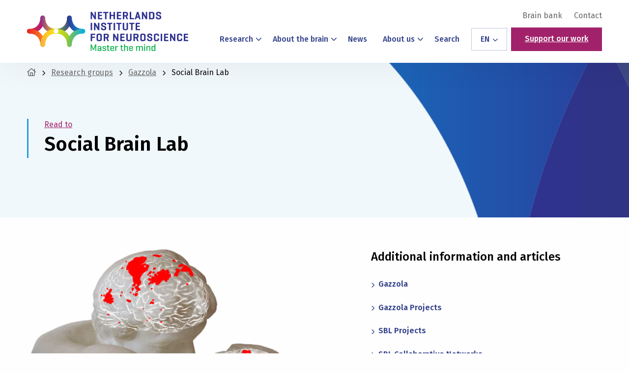

--- FILE ---
content_type: text/html; charset=utf-8
request_url: https://www.google.com/recaptcha/api2/anchor?ar=1&k=6Lc8UHcjAAAAAFCJwGBZ1tKjGwmiTb1_0qEcScRv&co=aHR0cHM6Ly9uaW4ubmw6NDQz&hl=en&v=PoyoqOPhxBO7pBk68S4YbpHZ&size=invisible&anchor-ms=20000&execute-ms=30000&cb=2899k9m4d3w0
body_size: 48770
content:
<!DOCTYPE HTML><html dir="ltr" lang="en"><head><meta http-equiv="Content-Type" content="text/html; charset=UTF-8">
<meta http-equiv="X-UA-Compatible" content="IE=edge">
<title>reCAPTCHA</title>
<style type="text/css">
/* cyrillic-ext */
@font-face {
  font-family: 'Roboto';
  font-style: normal;
  font-weight: 400;
  font-stretch: 100%;
  src: url(//fonts.gstatic.com/s/roboto/v48/KFO7CnqEu92Fr1ME7kSn66aGLdTylUAMa3GUBHMdazTgWw.woff2) format('woff2');
  unicode-range: U+0460-052F, U+1C80-1C8A, U+20B4, U+2DE0-2DFF, U+A640-A69F, U+FE2E-FE2F;
}
/* cyrillic */
@font-face {
  font-family: 'Roboto';
  font-style: normal;
  font-weight: 400;
  font-stretch: 100%;
  src: url(//fonts.gstatic.com/s/roboto/v48/KFO7CnqEu92Fr1ME7kSn66aGLdTylUAMa3iUBHMdazTgWw.woff2) format('woff2');
  unicode-range: U+0301, U+0400-045F, U+0490-0491, U+04B0-04B1, U+2116;
}
/* greek-ext */
@font-face {
  font-family: 'Roboto';
  font-style: normal;
  font-weight: 400;
  font-stretch: 100%;
  src: url(//fonts.gstatic.com/s/roboto/v48/KFO7CnqEu92Fr1ME7kSn66aGLdTylUAMa3CUBHMdazTgWw.woff2) format('woff2');
  unicode-range: U+1F00-1FFF;
}
/* greek */
@font-face {
  font-family: 'Roboto';
  font-style: normal;
  font-weight: 400;
  font-stretch: 100%;
  src: url(//fonts.gstatic.com/s/roboto/v48/KFO7CnqEu92Fr1ME7kSn66aGLdTylUAMa3-UBHMdazTgWw.woff2) format('woff2');
  unicode-range: U+0370-0377, U+037A-037F, U+0384-038A, U+038C, U+038E-03A1, U+03A3-03FF;
}
/* math */
@font-face {
  font-family: 'Roboto';
  font-style: normal;
  font-weight: 400;
  font-stretch: 100%;
  src: url(//fonts.gstatic.com/s/roboto/v48/KFO7CnqEu92Fr1ME7kSn66aGLdTylUAMawCUBHMdazTgWw.woff2) format('woff2');
  unicode-range: U+0302-0303, U+0305, U+0307-0308, U+0310, U+0312, U+0315, U+031A, U+0326-0327, U+032C, U+032F-0330, U+0332-0333, U+0338, U+033A, U+0346, U+034D, U+0391-03A1, U+03A3-03A9, U+03B1-03C9, U+03D1, U+03D5-03D6, U+03F0-03F1, U+03F4-03F5, U+2016-2017, U+2034-2038, U+203C, U+2040, U+2043, U+2047, U+2050, U+2057, U+205F, U+2070-2071, U+2074-208E, U+2090-209C, U+20D0-20DC, U+20E1, U+20E5-20EF, U+2100-2112, U+2114-2115, U+2117-2121, U+2123-214F, U+2190, U+2192, U+2194-21AE, U+21B0-21E5, U+21F1-21F2, U+21F4-2211, U+2213-2214, U+2216-22FF, U+2308-230B, U+2310, U+2319, U+231C-2321, U+2336-237A, U+237C, U+2395, U+239B-23B7, U+23D0, U+23DC-23E1, U+2474-2475, U+25AF, U+25B3, U+25B7, U+25BD, U+25C1, U+25CA, U+25CC, U+25FB, U+266D-266F, U+27C0-27FF, U+2900-2AFF, U+2B0E-2B11, U+2B30-2B4C, U+2BFE, U+3030, U+FF5B, U+FF5D, U+1D400-1D7FF, U+1EE00-1EEFF;
}
/* symbols */
@font-face {
  font-family: 'Roboto';
  font-style: normal;
  font-weight: 400;
  font-stretch: 100%;
  src: url(//fonts.gstatic.com/s/roboto/v48/KFO7CnqEu92Fr1ME7kSn66aGLdTylUAMaxKUBHMdazTgWw.woff2) format('woff2');
  unicode-range: U+0001-000C, U+000E-001F, U+007F-009F, U+20DD-20E0, U+20E2-20E4, U+2150-218F, U+2190, U+2192, U+2194-2199, U+21AF, U+21E6-21F0, U+21F3, U+2218-2219, U+2299, U+22C4-22C6, U+2300-243F, U+2440-244A, U+2460-24FF, U+25A0-27BF, U+2800-28FF, U+2921-2922, U+2981, U+29BF, U+29EB, U+2B00-2BFF, U+4DC0-4DFF, U+FFF9-FFFB, U+10140-1018E, U+10190-1019C, U+101A0, U+101D0-101FD, U+102E0-102FB, U+10E60-10E7E, U+1D2C0-1D2D3, U+1D2E0-1D37F, U+1F000-1F0FF, U+1F100-1F1AD, U+1F1E6-1F1FF, U+1F30D-1F30F, U+1F315, U+1F31C, U+1F31E, U+1F320-1F32C, U+1F336, U+1F378, U+1F37D, U+1F382, U+1F393-1F39F, U+1F3A7-1F3A8, U+1F3AC-1F3AF, U+1F3C2, U+1F3C4-1F3C6, U+1F3CA-1F3CE, U+1F3D4-1F3E0, U+1F3ED, U+1F3F1-1F3F3, U+1F3F5-1F3F7, U+1F408, U+1F415, U+1F41F, U+1F426, U+1F43F, U+1F441-1F442, U+1F444, U+1F446-1F449, U+1F44C-1F44E, U+1F453, U+1F46A, U+1F47D, U+1F4A3, U+1F4B0, U+1F4B3, U+1F4B9, U+1F4BB, U+1F4BF, U+1F4C8-1F4CB, U+1F4D6, U+1F4DA, U+1F4DF, U+1F4E3-1F4E6, U+1F4EA-1F4ED, U+1F4F7, U+1F4F9-1F4FB, U+1F4FD-1F4FE, U+1F503, U+1F507-1F50B, U+1F50D, U+1F512-1F513, U+1F53E-1F54A, U+1F54F-1F5FA, U+1F610, U+1F650-1F67F, U+1F687, U+1F68D, U+1F691, U+1F694, U+1F698, U+1F6AD, U+1F6B2, U+1F6B9-1F6BA, U+1F6BC, U+1F6C6-1F6CF, U+1F6D3-1F6D7, U+1F6E0-1F6EA, U+1F6F0-1F6F3, U+1F6F7-1F6FC, U+1F700-1F7FF, U+1F800-1F80B, U+1F810-1F847, U+1F850-1F859, U+1F860-1F887, U+1F890-1F8AD, U+1F8B0-1F8BB, U+1F8C0-1F8C1, U+1F900-1F90B, U+1F93B, U+1F946, U+1F984, U+1F996, U+1F9E9, U+1FA00-1FA6F, U+1FA70-1FA7C, U+1FA80-1FA89, U+1FA8F-1FAC6, U+1FACE-1FADC, U+1FADF-1FAE9, U+1FAF0-1FAF8, U+1FB00-1FBFF;
}
/* vietnamese */
@font-face {
  font-family: 'Roboto';
  font-style: normal;
  font-weight: 400;
  font-stretch: 100%;
  src: url(//fonts.gstatic.com/s/roboto/v48/KFO7CnqEu92Fr1ME7kSn66aGLdTylUAMa3OUBHMdazTgWw.woff2) format('woff2');
  unicode-range: U+0102-0103, U+0110-0111, U+0128-0129, U+0168-0169, U+01A0-01A1, U+01AF-01B0, U+0300-0301, U+0303-0304, U+0308-0309, U+0323, U+0329, U+1EA0-1EF9, U+20AB;
}
/* latin-ext */
@font-face {
  font-family: 'Roboto';
  font-style: normal;
  font-weight: 400;
  font-stretch: 100%;
  src: url(//fonts.gstatic.com/s/roboto/v48/KFO7CnqEu92Fr1ME7kSn66aGLdTylUAMa3KUBHMdazTgWw.woff2) format('woff2');
  unicode-range: U+0100-02BA, U+02BD-02C5, U+02C7-02CC, U+02CE-02D7, U+02DD-02FF, U+0304, U+0308, U+0329, U+1D00-1DBF, U+1E00-1E9F, U+1EF2-1EFF, U+2020, U+20A0-20AB, U+20AD-20C0, U+2113, U+2C60-2C7F, U+A720-A7FF;
}
/* latin */
@font-face {
  font-family: 'Roboto';
  font-style: normal;
  font-weight: 400;
  font-stretch: 100%;
  src: url(//fonts.gstatic.com/s/roboto/v48/KFO7CnqEu92Fr1ME7kSn66aGLdTylUAMa3yUBHMdazQ.woff2) format('woff2');
  unicode-range: U+0000-00FF, U+0131, U+0152-0153, U+02BB-02BC, U+02C6, U+02DA, U+02DC, U+0304, U+0308, U+0329, U+2000-206F, U+20AC, U+2122, U+2191, U+2193, U+2212, U+2215, U+FEFF, U+FFFD;
}
/* cyrillic-ext */
@font-face {
  font-family: 'Roboto';
  font-style: normal;
  font-weight: 500;
  font-stretch: 100%;
  src: url(//fonts.gstatic.com/s/roboto/v48/KFO7CnqEu92Fr1ME7kSn66aGLdTylUAMa3GUBHMdazTgWw.woff2) format('woff2');
  unicode-range: U+0460-052F, U+1C80-1C8A, U+20B4, U+2DE0-2DFF, U+A640-A69F, U+FE2E-FE2F;
}
/* cyrillic */
@font-face {
  font-family: 'Roboto';
  font-style: normal;
  font-weight: 500;
  font-stretch: 100%;
  src: url(//fonts.gstatic.com/s/roboto/v48/KFO7CnqEu92Fr1ME7kSn66aGLdTylUAMa3iUBHMdazTgWw.woff2) format('woff2');
  unicode-range: U+0301, U+0400-045F, U+0490-0491, U+04B0-04B1, U+2116;
}
/* greek-ext */
@font-face {
  font-family: 'Roboto';
  font-style: normal;
  font-weight: 500;
  font-stretch: 100%;
  src: url(//fonts.gstatic.com/s/roboto/v48/KFO7CnqEu92Fr1ME7kSn66aGLdTylUAMa3CUBHMdazTgWw.woff2) format('woff2');
  unicode-range: U+1F00-1FFF;
}
/* greek */
@font-face {
  font-family: 'Roboto';
  font-style: normal;
  font-weight: 500;
  font-stretch: 100%;
  src: url(//fonts.gstatic.com/s/roboto/v48/KFO7CnqEu92Fr1ME7kSn66aGLdTylUAMa3-UBHMdazTgWw.woff2) format('woff2');
  unicode-range: U+0370-0377, U+037A-037F, U+0384-038A, U+038C, U+038E-03A1, U+03A3-03FF;
}
/* math */
@font-face {
  font-family: 'Roboto';
  font-style: normal;
  font-weight: 500;
  font-stretch: 100%;
  src: url(//fonts.gstatic.com/s/roboto/v48/KFO7CnqEu92Fr1ME7kSn66aGLdTylUAMawCUBHMdazTgWw.woff2) format('woff2');
  unicode-range: U+0302-0303, U+0305, U+0307-0308, U+0310, U+0312, U+0315, U+031A, U+0326-0327, U+032C, U+032F-0330, U+0332-0333, U+0338, U+033A, U+0346, U+034D, U+0391-03A1, U+03A3-03A9, U+03B1-03C9, U+03D1, U+03D5-03D6, U+03F0-03F1, U+03F4-03F5, U+2016-2017, U+2034-2038, U+203C, U+2040, U+2043, U+2047, U+2050, U+2057, U+205F, U+2070-2071, U+2074-208E, U+2090-209C, U+20D0-20DC, U+20E1, U+20E5-20EF, U+2100-2112, U+2114-2115, U+2117-2121, U+2123-214F, U+2190, U+2192, U+2194-21AE, U+21B0-21E5, U+21F1-21F2, U+21F4-2211, U+2213-2214, U+2216-22FF, U+2308-230B, U+2310, U+2319, U+231C-2321, U+2336-237A, U+237C, U+2395, U+239B-23B7, U+23D0, U+23DC-23E1, U+2474-2475, U+25AF, U+25B3, U+25B7, U+25BD, U+25C1, U+25CA, U+25CC, U+25FB, U+266D-266F, U+27C0-27FF, U+2900-2AFF, U+2B0E-2B11, U+2B30-2B4C, U+2BFE, U+3030, U+FF5B, U+FF5D, U+1D400-1D7FF, U+1EE00-1EEFF;
}
/* symbols */
@font-face {
  font-family: 'Roboto';
  font-style: normal;
  font-weight: 500;
  font-stretch: 100%;
  src: url(//fonts.gstatic.com/s/roboto/v48/KFO7CnqEu92Fr1ME7kSn66aGLdTylUAMaxKUBHMdazTgWw.woff2) format('woff2');
  unicode-range: U+0001-000C, U+000E-001F, U+007F-009F, U+20DD-20E0, U+20E2-20E4, U+2150-218F, U+2190, U+2192, U+2194-2199, U+21AF, U+21E6-21F0, U+21F3, U+2218-2219, U+2299, U+22C4-22C6, U+2300-243F, U+2440-244A, U+2460-24FF, U+25A0-27BF, U+2800-28FF, U+2921-2922, U+2981, U+29BF, U+29EB, U+2B00-2BFF, U+4DC0-4DFF, U+FFF9-FFFB, U+10140-1018E, U+10190-1019C, U+101A0, U+101D0-101FD, U+102E0-102FB, U+10E60-10E7E, U+1D2C0-1D2D3, U+1D2E0-1D37F, U+1F000-1F0FF, U+1F100-1F1AD, U+1F1E6-1F1FF, U+1F30D-1F30F, U+1F315, U+1F31C, U+1F31E, U+1F320-1F32C, U+1F336, U+1F378, U+1F37D, U+1F382, U+1F393-1F39F, U+1F3A7-1F3A8, U+1F3AC-1F3AF, U+1F3C2, U+1F3C4-1F3C6, U+1F3CA-1F3CE, U+1F3D4-1F3E0, U+1F3ED, U+1F3F1-1F3F3, U+1F3F5-1F3F7, U+1F408, U+1F415, U+1F41F, U+1F426, U+1F43F, U+1F441-1F442, U+1F444, U+1F446-1F449, U+1F44C-1F44E, U+1F453, U+1F46A, U+1F47D, U+1F4A3, U+1F4B0, U+1F4B3, U+1F4B9, U+1F4BB, U+1F4BF, U+1F4C8-1F4CB, U+1F4D6, U+1F4DA, U+1F4DF, U+1F4E3-1F4E6, U+1F4EA-1F4ED, U+1F4F7, U+1F4F9-1F4FB, U+1F4FD-1F4FE, U+1F503, U+1F507-1F50B, U+1F50D, U+1F512-1F513, U+1F53E-1F54A, U+1F54F-1F5FA, U+1F610, U+1F650-1F67F, U+1F687, U+1F68D, U+1F691, U+1F694, U+1F698, U+1F6AD, U+1F6B2, U+1F6B9-1F6BA, U+1F6BC, U+1F6C6-1F6CF, U+1F6D3-1F6D7, U+1F6E0-1F6EA, U+1F6F0-1F6F3, U+1F6F7-1F6FC, U+1F700-1F7FF, U+1F800-1F80B, U+1F810-1F847, U+1F850-1F859, U+1F860-1F887, U+1F890-1F8AD, U+1F8B0-1F8BB, U+1F8C0-1F8C1, U+1F900-1F90B, U+1F93B, U+1F946, U+1F984, U+1F996, U+1F9E9, U+1FA00-1FA6F, U+1FA70-1FA7C, U+1FA80-1FA89, U+1FA8F-1FAC6, U+1FACE-1FADC, U+1FADF-1FAE9, U+1FAF0-1FAF8, U+1FB00-1FBFF;
}
/* vietnamese */
@font-face {
  font-family: 'Roboto';
  font-style: normal;
  font-weight: 500;
  font-stretch: 100%;
  src: url(//fonts.gstatic.com/s/roboto/v48/KFO7CnqEu92Fr1ME7kSn66aGLdTylUAMa3OUBHMdazTgWw.woff2) format('woff2');
  unicode-range: U+0102-0103, U+0110-0111, U+0128-0129, U+0168-0169, U+01A0-01A1, U+01AF-01B0, U+0300-0301, U+0303-0304, U+0308-0309, U+0323, U+0329, U+1EA0-1EF9, U+20AB;
}
/* latin-ext */
@font-face {
  font-family: 'Roboto';
  font-style: normal;
  font-weight: 500;
  font-stretch: 100%;
  src: url(//fonts.gstatic.com/s/roboto/v48/KFO7CnqEu92Fr1ME7kSn66aGLdTylUAMa3KUBHMdazTgWw.woff2) format('woff2');
  unicode-range: U+0100-02BA, U+02BD-02C5, U+02C7-02CC, U+02CE-02D7, U+02DD-02FF, U+0304, U+0308, U+0329, U+1D00-1DBF, U+1E00-1E9F, U+1EF2-1EFF, U+2020, U+20A0-20AB, U+20AD-20C0, U+2113, U+2C60-2C7F, U+A720-A7FF;
}
/* latin */
@font-face {
  font-family: 'Roboto';
  font-style: normal;
  font-weight: 500;
  font-stretch: 100%;
  src: url(//fonts.gstatic.com/s/roboto/v48/KFO7CnqEu92Fr1ME7kSn66aGLdTylUAMa3yUBHMdazQ.woff2) format('woff2');
  unicode-range: U+0000-00FF, U+0131, U+0152-0153, U+02BB-02BC, U+02C6, U+02DA, U+02DC, U+0304, U+0308, U+0329, U+2000-206F, U+20AC, U+2122, U+2191, U+2193, U+2212, U+2215, U+FEFF, U+FFFD;
}
/* cyrillic-ext */
@font-face {
  font-family: 'Roboto';
  font-style: normal;
  font-weight: 900;
  font-stretch: 100%;
  src: url(//fonts.gstatic.com/s/roboto/v48/KFO7CnqEu92Fr1ME7kSn66aGLdTylUAMa3GUBHMdazTgWw.woff2) format('woff2');
  unicode-range: U+0460-052F, U+1C80-1C8A, U+20B4, U+2DE0-2DFF, U+A640-A69F, U+FE2E-FE2F;
}
/* cyrillic */
@font-face {
  font-family: 'Roboto';
  font-style: normal;
  font-weight: 900;
  font-stretch: 100%;
  src: url(//fonts.gstatic.com/s/roboto/v48/KFO7CnqEu92Fr1ME7kSn66aGLdTylUAMa3iUBHMdazTgWw.woff2) format('woff2');
  unicode-range: U+0301, U+0400-045F, U+0490-0491, U+04B0-04B1, U+2116;
}
/* greek-ext */
@font-face {
  font-family: 'Roboto';
  font-style: normal;
  font-weight: 900;
  font-stretch: 100%;
  src: url(//fonts.gstatic.com/s/roboto/v48/KFO7CnqEu92Fr1ME7kSn66aGLdTylUAMa3CUBHMdazTgWw.woff2) format('woff2');
  unicode-range: U+1F00-1FFF;
}
/* greek */
@font-face {
  font-family: 'Roboto';
  font-style: normal;
  font-weight: 900;
  font-stretch: 100%;
  src: url(//fonts.gstatic.com/s/roboto/v48/KFO7CnqEu92Fr1ME7kSn66aGLdTylUAMa3-UBHMdazTgWw.woff2) format('woff2');
  unicode-range: U+0370-0377, U+037A-037F, U+0384-038A, U+038C, U+038E-03A1, U+03A3-03FF;
}
/* math */
@font-face {
  font-family: 'Roboto';
  font-style: normal;
  font-weight: 900;
  font-stretch: 100%;
  src: url(//fonts.gstatic.com/s/roboto/v48/KFO7CnqEu92Fr1ME7kSn66aGLdTylUAMawCUBHMdazTgWw.woff2) format('woff2');
  unicode-range: U+0302-0303, U+0305, U+0307-0308, U+0310, U+0312, U+0315, U+031A, U+0326-0327, U+032C, U+032F-0330, U+0332-0333, U+0338, U+033A, U+0346, U+034D, U+0391-03A1, U+03A3-03A9, U+03B1-03C9, U+03D1, U+03D5-03D6, U+03F0-03F1, U+03F4-03F5, U+2016-2017, U+2034-2038, U+203C, U+2040, U+2043, U+2047, U+2050, U+2057, U+205F, U+2070-2071, U+2074-208E, U+2090-209C, U+20D0-20DC, U+20E1, U+20E5-20EF, U+2100-2112, U+2114-2115, U+2117-2121, U+2123-214F, U+2190, U+2192, U+2194-21AE, U+21B0-21E5, U+21F1-21F2, U+21F4-2211, U+2213-2214, U+2216-22FF, U+2308-230B, U+2310, U+2319, U+231C-2321, U+2336-237A, U+237C, U+2395, U+239B-23B7, U+23D0, U+23DC-23E1, U+2474-2475, U+25AF, U+25B3, U+25B7, U+25BD, U+25C1, U+25CA, U+25CC, U+25FB, U+266D-266F, U+27C0-27FF, U+2900-2AFF, U+2B0E-2B11, U+2B30-2B4C, U+2BFE, U+3030, U+FF5B, U+FF5D, U+1D400-1D7FF, U+1EE00-1EEFF;
}
/* symbols */
@font-face {
  font-family: 'Roboto';
  font-style: normal;
  font-weight: 900;
  font-stretch: 100%;
  src: url(//fonts.gstatic.com/s/roboto/v48/KFO7CnqEu92Fr1ME7kSn66aGLdTylUAMaxKUBHMdazTgWw.woff2) format('woff2');
  unicode-range: U+0001-000C, U+000E-001F, U+007F-009F, U+20DD-20E0, U+20E2-20E4, U+2150-218F, U+2190, U+2192, U+2194-2199, U+21AF, U+21E6-21F0, U+21F3, U+2218-2219, U+2299, U+22C4-22C6, U+2300-243F, U+2440-244A, U+2460-24FF, U+25A0-27BF, U+2800-28FF, U+2921-2922, U+2981, U+29BF, U+29EB, U+2B00-2BFF, U+4DC0-4DFF, U+FFF9-FFFB, U+10140-1018E, U+10190-1019C, U+101A0, U+101D0-101FD, U+102E0-102FB, U+10E60-10E7E, U+1D2C0-1D2D3, U+1D2E0-1D37F, U+1F000-1F0FF, U+1F100-1F1AD, U+1F1E6-1F1FF, U+1F30D-1F30F, U+1F315, U+1F31C, U+1F31E, U+1F320-1F32C, U+1F336, U+1F378, U+1F37D, U+1F382, U+1F393-1F39F, U+1F3A7-1F3A8, U+1F3AC-1F3AF, U+1F3C2, U+1F3C4-1F3C6, U+1F3CA-1F3CE, U+1F3D4-1F3E0, U+1F3ED, U+1F3F1-1F3F3, U+1F3F5-1F3F7, U+1F408, U+1F415, U+1F41F, U+1F426, U+1F43F, U+1F441-1F442, U+1F444, U+1F446-1F449, U+1F44C-1F44E, U+1F453, U+1F46A, U+1F47D, U+1F4A3, U+1F4B0, U+1F4B3, U+1F4B9, U+1F4BB, U+1F4BF, U+1F4C8-1F4CB, U+1F4D6, U+1F4DA, U+1F4DF, U+1F4E3-1F4E6, U+1F4EA-1F4ED, U+1F4F7, U+1F4F9-1F4FB, U+1F4FD-1F4FE, U+1F503, U+1F507-1F50B, U+1F50D, U+1F512-1F513, U+1F53E-1F54A, U+1F54F-1F5FA, U+1F610, U+1F650-1F67F, U+1F687, U+1F68D, U+1F691, U+1F694, U+1F698, U+1F6AD, U+1F6B2, U+1F6B9-1F6BA, U+1F6BC, U+1F6C6-1F6CF, U+1F6D3-1F6D7, U+1F6E0-1F6EA, U+1F6F0-1F6F3, U+1F6F7-1F6FC, U+1F700-1F7FF, U+1F800-1F80B, U+1F810-1F847, U+1F850-1F859, U+1F860-1F887, U+1F890-1F8AD, U+1F8B0-1F8BB, U+1F8C0-1F8C1, U+1F900-1F90B, U+1F93B, U+1F946, U+1F984, U+1F996, U+1F9E9, U+1FA00-1FA6F, U+1FA70-1FA7C, U+1FA80-1FA89, U+1FA8F-1FAC6, U+1FACE-1FADC, U+1FADF-1FAE9, U+1FAF0-1FAF8, U+1FB00-1FBFF;
}
/* vietnamese */
@font-face {
  font-family: 'Roboto';
  font-style: normal;
  font-weight: 900;
  font-stretch: 100%;
  src: url(//fonts.gstatic.com/s/roboto/v48/KFO7CnqEu92Fr1ME7kSn66aGLdTylUAMa3OUBHMdazTgWw.woff2) format('woff2');
  unicode-range: U+0102-0103, U+0110-0111, U+0128-0129, U+0168-0169, U+01A0-01A1, U+01AF-01B0, U+0300-0301, U+0303-0304, U+0308-0309, U+0323, U+0329, U+1EA0-1EF9, U+20AB;
}
/* latin-ext */
@font-face {
  font-family: 'Roboto';
  font-style: normal;
  font-weight: 900;
  font-stretch: 100%;
  src: url(//fonts.gstatic.com/s/roboto/v48/KFO7CnqEu92Fr1ME7kSn66aGLdTylUAMa3KUBHMdazTgWw.woff2) format('woff2');
  unicode-range: U+0100-02BA, U+02BD-02C5, U+02C7-02CC, U+02CE-02D7, U+02DD-02FF, U+0304, U+0308, U+0329, U+1D00-1DBF, U+1E00-1E9F, U+1EF2-1EFF, U+2020, U+20A0-20AB, U+20AD-20C0, U+2113, U+2C60-2C7F, U+A720-A7FF;
}
/* latin */
@font-face {
  font-family: 'Roboto';
  font-style: normal;
  font-weight: 900;
  font-stretch: 100%;
  src: url(//fonts.gstatic.com/s/roboto/v48/KFO7CnqEu92Fr1ME7kSn66aGLdTylUAMa3yUBHMdazQ.woff2) format('woff2');
  unicode-range: U+0000-00FF, U+0131, U+0152-0153, U+02BB-02BC, U+02C6, U+02DA, U+02DC, U+0304, U+0308, U+0329, U+2000-206F, U+20AC, U+2122, U+2191, U+2193, U+2212, U+2215, U+FEFF, U+FFFD;
}

</style>
<link rel="stylesheet" type="text/css" href="https://www.gstatic.com/recaptcha/releases/PoyoqOPhxBO7pBk68S4YbpHZ/styles__ltr.css">
<script nonce="pkOIz1CoY5A_FsCp1UM8EA" type="text/javascript">window['__recaptcha_api'] = 'https://www.google.com/recaptcha/api2/';</script>
<script type="text/javascript" src="https://www.gstatic.com/recaptcha/releases/PoyoqOPhxBO7pBk68S4YbpHZ/recaptcha__en.js" nonce="pkOIz1CoY5A_FsCp1UM8EA">
      
    </script></head>
<body><div id="rc-anchor-alert" class="rc-anchor-alert"></div>
<input type="hidden" id="recaptcha-token" value="[base64]">
<script type="text/javascript" nonce="pkOIz1CoY5A_FsCp1UM8EA">
      recaptcha.anchor.Main.init("[\x22ainput\x22,[\x22bgdata\x22,\x22\x22,\[base64]/[base64]/[base64]/bmV3IHJbeF0oY1swXSk6RT09Mj9uZXcgclt4XShjWzBdLGNbMV0pOkU9PTM/bmV3IHJbeF0oY1swXSxjWzFdLGNbMl0pOkU9PTQ/[base64]/[base64]/[base64]/[base64]/[base64]/[base64]/[base64]/[base64]\x22,\[base64]\x22,\x22IU3ChMKSOhJCLAHCtWLDkMKVw5rCvMOow6nCmcOwZMKnwrvDphTDuiTDm2I/woDDscKtTcKBEcKeJFMdwrMMwqo6eA/DuAl4w4rCoDfCl3pcwobDjSbDp0ZUw6jDmGUOw7kRw67DrCHCiCQ/w6DCiHpjIXBtcXvDiCErMMOOTFXCg8OaW8OcwpZUDcK9wrHCnsOAw6TCkhXCnngsLCIaEWc/w6jDhxFbWADCq2hUwozCuMOiw6ZXA8O/wpnDlnwxDsKKJC3CnETCoV49wqXCmsK+PS1Hw5nDhz/[base64]/DgCLDkkvCkMOmwr9KDDTCqmMNwrZaw79cw4tcJMOwJR1aw5rCksKQw63CkzLCkgjCnHfClW7CgiBhV8OtOUdCAMKCwr7DgSYRw7PCqjfDu8KXJsKwL0XDmcKWw4jCpyvDhjI+w5zCsDkRQ2tNwr9YNcOJBsK3w6PCpn7CjUnCtcKNWMKCPxpedyYWw6/DmMKLw7LCrXl6WwTDqwg4AsOLTgF7QSPDl0zDthoSwqY2wpoxaMK5wrh1w4U+wrN+eMOlQ3E9Oh/CoVzCiDUtVy0pQxLDqcK0w4k7w67DmcOQw5t6woPCqsKZDhFmwqzCsBrCtXxMW8OJcsKGwqDCmsKAwpXCmsOjXWvDlsOjb0zDnCFSXUJwwqdGwpokw6fCp8KOwrXCscK0wqEfThXDmVkHw4vCqMKjeRp4w5lVw7Jnw6bCmsK0w4DDrcO+XzRXwrwMwqVcaTTCt8K/w6YgwrZ4wr9uQQLDoMKPFDcoAxvCqMKXL8OmwrDDgMOWcMKmw4IBAsK+wqwowr3CscK4dklfwq0Ow7VmwrEsw6XDpsKQYMKSwpByRx7CpGM6w44LfSYEwq0jw4LDqsO5wrbDg8Kew7wHwr5nDFHDmcKmwpfDuFHCoMOjYsKxw6XChcKnacKXCsOkYxDDocK/bU7Dh8KhH8OxdmvCmsOQd8OMw5tvQcKNw7HCg217wpM6fjstwp7DsG3Dt8O9wq3DiMK3Ox9/w5nDrMObwpnCkmvCpCF6wp9tRcOfVsOMwofCtMKUwqTChnzCusO+f8KFN8KWwq7DlF9aYWBlRcKGV8KWHcKhwpjCksONw4EIw4pww6PCqjMfwpvCtlXDlXXCuHrCpmouw4fDnsKCHMKgwplhWhk7wpXCrcOQM13CoH5VwoMRw5NhPMKValIga8K0Km/DqAplwr4Awp3DuMO5VMKLJsO0wq93w6vCoMKLW8K2XMKQTcK5OnQkwoLCr8KKKxvCsXnDiMKZV1YDaDohAx/[base64]/CvRrCqxgRD8Kkw7hcJjPCuMOxwrDCvgDCucO+w5LCjmxTGyDDs0HDr8KLwoEpw4nCo00ywqrDrFV6w57Dr05tKMK8ZMO4fMODwpEIw67DhMOab2DDgSbCjijDjk3CrlnDmnXDpivCqsOyQ8KpIMK5Q8KIcH3DiE9Hwo7DgWEwOB4UCD/CkHvChiTDssKaTmQ0wqNxwrRHw7vCuMOVZ3EJw7PCoMOlwpHDicKVw6/DpcO5cVbChj4KO8KEwpTDqBkAwrFYc0rCqSVbw5XCkcKTVRTCq8K6b8Ojw7fDrgswEcODw7vCiWtHK8O6wpAfw5Zkwr/[base64]/w6LDtVwEwpDDr1t+w6XDiltBUiXDvnLCh8KKwonDgMOzw7ZgHANBw4fCmsKRXMOJw5Z8wrHCmMO9w5nDmMKJDsOUw4vCuG0hw58uTi0Uw4AUd8O/cxxVw4Qbwq3ClGUXw4fCq8KhMRQKfC7Dly3CusOzw5nCvcK8wpBzL3Buwp/DuAjCocKGdXRUwrvCtsKNw78BDVI+w7LDp3PCp8Kowr8EbMKSSMKvwpDDoVDDssOpwrpywrwXOsOdwpg5XMKRw7bCkcK1wqHCpWzDo8KwwrxNwqNMwolHasOjw7tQwovCuDdUJxHDn8Oww5YGYxMiw7fDizrCocKMw68Bw7/[base64]/[base64]/[base64]/w6Nmwq/DmMObw6LDgcOmZhjDnsKpEMO2FsKrIznChwbDmMOnwoDDrsOpw5w/w73DkMOXwrrDoMO5ZCVwU8KNw5xBw5fChSFjZELCrhAjccK9w47DkMOTwo8vWsK+ZcOEKsKJwrvDvVlCcsOXw4fCqEnDv8OCQSUNw7nDrg0NK8OiY0vCqsK9w55nwotKwofCmCZMw6/DncKzw7TDoDVmwrrDpsOkLGZpwqzCuMKfcMKbwolme2hbw44xwrLDs1Ibwq/CphdeZhLCrzDDgwvDicKSCsOQwrs3MwTCoAHDuF7CtTfDn3cAwrNjwphDw7/CjgDDmmTClcOEUinCh3nCrcOrBMK8HVhcEU/[base64]/U8O7w70iw5EQGDkxw6rCrcOrw67Cn8KaesKsw5wLwqfCucODwqc+w58dw7PDgA0xTzfCk8K/[base64]/DusOBGMKgXQLDkSXCnnVxw4XCp8KFw7JlOWkcEMOoGnfCm8OYwojDtiNpU8KMbHnDkn5Zw4LDh8OGfxPCuC1xw4LCuj3CthJzMknCjTMtIAAMb8K8w6vDkC/DhsKTVGINwqV7wr/[base64]/[base64]/QlDCrVQMDsOCdsKaLUIYTk0yw6VtwoPCo8K6eR4XIsKCwozDoMOsM8O0wrXDqcKhPh3DrGl0w44KK3ZKw6JtwrjDj8KzCMOofAABU8K1wqgnZF9ve2zCkcOHw40zw4nDjgjDsVUbdlxlwrtcwqLDjsO7wp89wqfCmjjCisKkBMOLw6jDssOZfgnDkTDCv8OxwrZ2MS8/w419wrlTw6zDjHPDuQx0esOOZn1gwrPDkGzCu8ODAcO6UMORS8Ohw47DlsOUwqN/Tj8sw5bDkMOUwrTDmsOhw6xzacOUBsKEw7prwoPDmFzCtMKew4bCowTDr11/DizDsMKIwpQlwpXDsFbCp8KKf8KBLcKpw5bCtcOiw5tiwq3CjyvCkMKXw77CjCrCscOqM8OENMOzc1LChMKla8K+Gk5YwrFiw6LDn0/DtcOQw7EKwp43Q1VewrvDp8Kyw4/[base64]/HcOnQcOFLMO0eTRdccOrw4XCkVUAfMOrC3NwdCrCkizDn8KoC3lHw6TDu2ZQw6VnNA/Dmj9mwrnDjAXDtXhjeWZiw6vCoV1YSMOwwpoowrDDpGcjw67ChUpWS8OVe8KzI8OvIsOxQmzDix9hw7nClzzDggFNb8OMw4pNwrDDgsOLCMOwGFTDicOGVsKmTsKqw7PDh8KvFCwgasOVwpzDoCLDjllRwrkfcsOhwqbCgMOCQAdfVsKDw63DgXASR8Ktw4/Cj2bDncOsw75gRlBlwqLDs1rDr8O9w4Q5w5fCpsOnwozCk3ZEfzXCmsKzdMOZwoDCjsKAw7gtw5jCp8OtbVLDrcOwYSDCvsOOUQnCpF7CsMOcemvClD3DrsOTw6ZjPsO5SMK1IcKwIyvDncOWDcOOIcOuA8Kbwo/DlMK/ejhzw4nCu8KdFETChsKdBsKuZ8OYw6t/wplYLMK8wonDsMKzUMOXPXDCmEPDpsKwwoZMwokBw7VTw4vDq0XDl2jDmhzDtj7DhMOgWsOUwqnCs8OZwq3DgcOZw4HDv00oCcO4fX3Dlj83w5TCmGZNw7dMOlDCpTPCtHLDo8OtJsOCT8OuBsO5ZzhlATcXw6hiHMKzw6vCpCx1w51fw7/DnsOPOcKow5xUwqzCgR/[base64]/CqBTDu8KCbMOuCsO8HMOAw6pCRMKPbzBqTQrCtznDvsK8wrRnMgnCnWRtB3lvSylCGcOgwqnDqsKrSsOCY3EeGWrCgMOrUcORA8KvwpQHVcOUwoF5B8KGwrksYxkLa1Q+dz8iDMOJG2/CnXnCnjAWw51/[base64]/Cs1NuCBlQw6jDhE/[base64]/[base64]/Cm8O4w7MXSk7Cl8KqSsObIDPDjg/[base64]/JynDm1gdwopXwrzDq8KNYMK9JsKSLMOYw7nDl8OGw4hZw4cKw63Din7CjlwxRVFDw6oiw5/DkTkkV34SSiJowokQbj51McOdwoHCrX7CilQTEcK/w49mw4Miwp/DiMOTwpAcBmDDi8KlKVvDjnIdwr4Nw7PCncK/IMK5w4Jbw7nCn3p3XMOkw47DhzzDlCDDhcOBw7dnwoEzG3Niw7rDmcK5w73CrTkpw7zDjcKuwoNjdnxtwrfDgRvCjy1ww5bDkwPDlS8Fw4rDnlzClmIPw57CrjHDnsOpcsKsBcOkwoPDnUTCscKOB8KJZGBCw6nDgSrCqMOzw6jDusOZPsO9wqXDkCZmF8KOw6/DgsKta8OSw5LCkcONM8KewpdBwqF/cBgIW8O0GMK1woBywoEiwrt/Tm4TOWHDhBXCpsKAwqIKw4MywqjDnWYbAnLCmF03DMOLFFs1WcKrNcKMwqzClcOtw73DqlItFMOywo/[base64]/[base64]/Ck2XDssKEXl8hSkojw5AkYSo4wqhuKMOvCT5df3TDnsKZw4LDj8Otwocsw4Ihwpt3Rx/DgHjDqcKZDiNqwp5JU8ObKcKnwoIoM8KtwpJ2woxeEXFvw40jwollfsO6Pz7Dry/ClH4Zw67CmcOCw4HCksKWwpLDlBfChjnDgcKDPcOOw43CkMKCQMKNw7zDjFUmwoEsa8K/w7AAwqxlwrvCmcKnPMKIwrxtw5AnZCrCqsOZwqbDihZEwpHDisKzNcOWwogmwoTDmnzDuMKtw53Cp8OHMB3DjD3Dr8O3w7wjwp7DssK7w713w5w1FGDDpUXCiVbCvMOWZ8Kgw7IxFi/Dq8OFwq9IIxfDhsK7w6bDmzzClsOhw4PChsOzXWd5eMKMDwTCicOMw68UEcK0w5F4wrwSw6LCr8KdEG3CvsOBQi4VdMOCw7BUf1JqF1rCiV3Dm38KwokrwoF1JCUICcO4wqpBOinDiyHDj2kOw61/UzjCk8Ozf0XDucKoIQfCk8Kxw5A2Vl4IWj0mBkTChcOrw7/CoxzCssOMUcO3wqM7wrkZYMOXwpxUwr/CncOWDcK8wolLwphsPMK8esOpwq8xD8K8eMKhwpdWw64LTQ49BVU/[base64]/Drhw4wqwnw6RhNsKrBA3CgMOfEsKiwrHDtcONwqY/G0nCtXvDix9zwrQ2w7rCrcKCa1DDvMOobWrDnsObQsKtWSTDjgBlw594wpDCiRYVPcKMHSIowqUja8K/[base64]/DmAc5M18Lw4nDnhnDigDDrUHDmMOpwpvDicK2F8OwPsOkwqNZHHkfRcOFw6HCj8K/E8OlF2sndcOvw7Aaw6vDjkxewpjCrMOFwpIVwp9Iw7HCiy7DpWLDt13CrsK4acKTdwlCwqHDpmLDlDkUVlvCrgnCh8OGwojDjsOzQGJiwqzDocKZbEPDkMOfw4pXw41id8KhI8OwAcKswodyX8Ogw75Uw4/DgVlxSChMKcOJw4NaHMO/[base64]/[base64]/[base64]/Dklkxb8K2Dm8UQlrDqg9lc1guwp7ClcOcNlxEdgXCrMOiw4UDXyw4dijCscKbwq3Ds8Knw4bCgC7DvcOpw6nChE1iwoLDgcK5wqvCjsKJTnvDlcKbwplNw5c9wobDusOCw5Fzw6JfMwdeMcOvHjTDqyTCh8OzcsOoLcKSw63DlMO/DcOew75bGcOaCl/Clg0ew6ACC8ONcsKrXUk0w7ooOMKvVUDCnsKXQz7DhMK8E8ORa3bCiFNPMh/[base64]/[base64]/w55Yw4c5NcK4wpYYw5vClmDCiA8bTw9uwqvCrsK7esOWXMOQbsOww4LCqW7Cjl/[base64]/YQ3DpU3Dqy4SQj3Cl8KoS2xLwq/[base64]/DoSLDpMKXwrLCp8KpwoPDi8KLN8K8ccK5wp0kLhdlL3zCkcKSVcOwQMK1K8KlwrDDnz/CjyXDiWBPbVR5I8K2QnfCogzDnnLDhsOaKMOWIcOywq4KSlHDpsKnw6bDjMKoPsKfwph8w4nDm07CnQNfFXZYwpzCtcObw7/CosK/wq80w7s2CsKzEHjDo8Kvw4Zow7XCmnjDmwUkw4XDg20aIcKVw5rClGtuwrEQOMKew7FWLS1uYEdmYcKmTXw0YMOZwocLQl9Vw5pywobDu8K+YMOaw4HDrQXDusKlE8KLwoM+QsKtw4JrwrkPR8OHRsKdbW7CumTDukXCjsKZSMOSwqdEVMKsw68SY8O/J8KXaXvDkMOOLxLCggnDhcKMTWzCtixvw68uwpLChcO1Oy7CoMKxw7svw5DCp1/DhjvCqcKELSwtc8K0McK4wpPCvMOSbMOiV2tMBgZPwrfCiXzDnsOAw6jCt8KiCsKHMVfCjQljw6HCi8OnwqvDkMKMBDXCkgY5wrvCgcKiw41PVj7CmBIKw61FwrjDtj1TPcOaWxzDu8KPwp5EdQ1ASsKywosHw7/CpcOOwrUbwoDDghIZw4FWFcO/[base64]/DgcK7wocZEsOYMMO7wrNMw5d/E8OqwrM0woIADCHCshQNwrp5XxjCng1bCwDDhDjCrVcFwqEWw4rCjWluBcOVdMKhCjzCv8OpwrPDnkd+wpXCisO5AcOxMsKPeV1IwrTDucK9KsK+w6cjwq8Lwr/DvybCoUElQAUzU8OPw5gcLsOzw6nChMKdw6IbSzYWwoTDiB7ClMKaT0R4JW/CpTjDrz4hbXhmw6fDtUlffMKAbMK/PD3Cr8Oew7bCsEzDgMKZB2LDj8Kpwq9Ow7MSbRFCTm3DkMODDcOQUUhLHMOTw6ZNwrbDnhbDnB0TwpLCocONJsOuC3TDrHNyw61+wpjDmsKTcEbCp2FxL8KCwqjDuMOIG8O7w5jCp1fCsQ0bScKqXCJ9fsKxc8K+wosow5ItwrjCj8Kmw7/Cqmk8w5vCmklgScOGwok2EcKkOEAjYMObw57Dk8K0w4DCuWXChsOuwonDoFXDhFDDrwfDlsK0JG7DlDPCijzCrh1kwpYqw5E1wqbCiRpEwqDChVoMw6zCoD/DkBTCpAPCp8Ksw54JwrvDt8KNMU/[base64]/[base64]/DnMK2Hls+w4Rcw7lNQcO5aRLDp8KLVgnDkMOLB27CtRjDh8O1IMOfZ3wvwrzCsgAWw4saw65awpHDqzTCnsKbScKSwpgTVGAsK8OWXsKsIG/CrHFKw64CfXVrw5DDrsKvSGXCim3CkcKfB1PDmsOzdxt6QcK9w5fCnjJsw5jDhMOZw6HCtl8wUsOobwoSSwULw5J3dhx/YMKtw5wMCytmCUTChsKTw6HCqMO7w4dYUksFwoLDjXnDhDHDpMKIwrsHMcOTJ1hlw5t2HsKFwqYKOMOswo58wqPDiw/DgcOECsKBYcKdDcORZMKNQMKhwqowEFHDlDDDr1sVwqZMw5EbM39nCsKnMMKSJ8Oke8OKUMOkwpHCh1/CmcKowp8CcsOdJcKOwoEjJMOLYcO3wrTDvzwWwpEHQDjDgMKFXsOUEsOBwqRyw5fCksORJTJBf8KcDcOFRcKPMD1LMMKew5jDmxDDicOSwqp9F8K0OF8xNsO1wpLCm8OYbcO9w506NMONw5ZeX07DlEfCjsO/[base64]/[base64]/wr7DssOpaBTDtMKyw713w67DucKZw67Dn1nDu8Krwo5IMsO4bgDCs8Oow6fDkgZ1RsOIwodcw4LDojMrw77DncK1w7LDsMKhw68iw6XCo8KZwqRGXUQWHGRjdATCkWYUMFhZTHUPwpYLw6x8a8Oxw6EHHgTDnMOBQsK2w7Ijwp4/w53DvMOqRwF7c3rDjkpFwpjDgxxew5XDh8OwE8K7AELCq8KIfkLDonA3cV3DgMKUw7c/YMKvwoUZwr1IwrJxw7LDnsKOfMO3wrYEw64sS8OoIMKJwr3Di8KBNUV8w73ChXMGUExeTsK3XiB0wr3DkV/CnwF4TcK1ecKZQiTCkw/Du8Oow4nCnMONw4sMBn3Cvjd2woBkfB0tL8KUIGdjDhfCvDR/WWNzYlpHdmYEARfDljopVMKjw4Z+w6zCuMO7AsOBwqc4w5xTLFrCssOww4REC17DoxJpwrTCssOcL8O4w5dFAsKEw4rDuMK3wqXDjzXCq8KNw4N1TE/[base64]/w6/CnMOiP27CjsObw5fCiFXDtwPCmBZfeyXDhcOEwo4FXcKzw6ByG8O1aMO0w7w3E2XCpz7CtE7ClGLCisOaWCzDtihyw4LDgAXCrsOfGHNGw7bCp8Olw7t7w454FlcrfABpMcK9w7hcw5k4w67CuQ1tw6w/w5lMwqo3wofCqMKRA8ODG1kWIMKNw4NaEcOKw7HDkcK6w7B0EcOtw5dYL1pmccOhV0bCqcKRw7Rlw4J/woLDo8O0IsKxbV7Dh8O4wpk4KMOARiZ9PsKbXzUiF2VleMKzRlzDgxDCqiFTBl7DqUo9wrFfwqAJw5rDtcKBwrzCr8K6TMKxHEvDs3/DnBgwJ8KkXsKPXCgMw4bDpSkcX8K+w45BwpAywpBfwpJMw7zDocOraMKwT8OeMnZdwoRYw4Vzw5TDl2g5N1LDsUNJJFVdw5FgNjUMwo9/[base64]/DrhEZw7djW8KDT3HDnSlia0jDlcK3d3QDwrxow4YgwrEHwqg3YsKOK8Kfw5kNwol5O8KnbMKGwrE7wqPCpGcAwoMOworDicKWwqPClh1NwpPCgsO7IsOBw7zCicOuwrUiTjVuX8OJVcK8dREsw5dEN8Ocw7LDqgkVWl/Cv8K7w7N9b8K3IUXDo8K3T2MwwoMow6TDoHvDlUxeFUnDlcK8F8OZwoAeaVdnHx99PMK6w6QIGsKEHMOaXWNLwq3DjMKvwo8WKknClgnDpcKFLSVjYsKDDF/Cq3jCvXpQUmIuw5LDuMO6wrXCt0vCoMObwrEoI8Kmw5XClFzDhMKSbsKFw6Q5GMKdw6/DjXvDkCfCucKIwpjCgB3DisKQTcO1w6fCkUoPGMKtw4dAbMOYexBkWcKtw6oAwpR/w47DqFEFwp7DnFZFRHc6NMKwDjRDM1vDuX8IURAMFygVOAbDmDXDulXCjCjCssK9NB/[base64]/ClkHDlcOJw7zChkvCssKcwqBRwqsbwotmwphCWcOPR3XCqsO2fFN5BMK7w6R6T1oiw68iwqrDoitnXcOrwoAdwoJKF8OHfsKjwrPDhMOnYG/Con/CrFrDmMK7JcKMwoVACRrCjEfCqsOdwpbDtcKUw4zDoS3DssKXwqbCkMO+w7fClsK7GcKjUBN4GD/DtsKAw7vDtkFIBVYBAMOOCUcIwo/DuxTDosOwwr7CssOpw5zDqDfDmSEtwqbClDbDtRh+w4jCicOZXMK9woHDv8OQw60ow5Bsw7HCnX0ww6p/wpRIRcKHw6HDjsOuK8OtwrLCpyHDosK6woXCo8OsfFrCm8Kew7RFw7sbwq07w4dFw57DtFTCm8KPw43DgcKtw5jDhMOCw7NawqjDuTnDml4SwpHDjQ3CpMOUCCNpTC/DkHfCuTYiIXFlw6jCnMKNwr/DmsKtLsOnLGUrw4Rbw5FWwrDDkcOew4J1OcKjdxEVG8O+w7Afwq46SCldw508SMO3w7ALw6fCuMKGwqgXwqHDq8OrQsOmMMOyb8K1w4nCmMO0wqUVUT47L0I5GsK1w4DDm8KSw5fDusOTw5Mdw6sLLzELbx7DjyF1w5Y9P8OmwpzChjPDhsKbRj/[base64]/[base64]/esOIRMKxw6kxw6JBIFzCoDzCgcOlQsKjaxVWw6slcMKNDwfChm5QG8OFfMOyCsOVYMOqw5rDu8OLw7PDk8KdIsOQaMKUw43CsHoKwrfDgjzDtsK2TBTDmFUDL8OPW8OHwrrCqCoPRsKXK8OBw4ZuS8OkTUQtUxHCiiERw5zDjcK7w6R+wq4RJR5DGSXClGzDsMK/w4MEZmsZwpjDvh3DsmRiNlcnY8KswrZgIUx/FsO8wrTCnsKCBcO7w5p+PRgMD8KuwqZ3IsOgwqvDvsKJOMO/cwt+wqvDk3LDicOmAh/CrMObXl4hw73DkXnDiG/DllAPwrVswoY/w49rwozCpwfDoXPDjw1/w40/w7oow7bDjsKTw7LCjsO/GU/Dj8Obbw0sw7Z8wpljwoh2w6s2NWlAw4zDjcOKwr/[base64]/woLCicKbwonCvcOgWMOmU8KbE8OEwrfDrV4qNcOJYcKnDcKHw5ETw5jDoSTCg3ZPw4AuNGjCnl5UQwnCnsKcw7IvwrQmNMK0ZcO0w4XCi8KDCF3DhMO4SsKpAzIeBMOYcDlZGMOQw4Yyw4bDojrDohnCuy9LMhsgNcKVw5TDj8KYfwzCvsKoYsOfE8Khw7/[base64]/DlcOLwo7CojFkBizDoEjCtMOHw47CigPCiDzDisKgfDnDskbDiEbCkxjDpkbCpsKowr0cLMKRI27CrFsuAzHCp8K4w5MKwpoGT8OPwrdWwrLCvMOYw4wAw7LDqMKAw63DskTDkBYKwoLClzLCvy8nUXxPVHAfwpNlHsOKwpVGwr9yw4HDgCHDkV1yUidmw5nCr8O/AQV7wp3Dt8Kvw5PCo8ObIC7CkMKgSU7DvyvDnELDkcOzw5vCsWlWwpg/[base64]/[base64]/CscKaN2JVw68LbcKPwo0rW8Kaw5UzGEnCtxTDjRphwp3DssKhw6cOw7JfCQ/Dn8Ozw57Djw0aw47CsibDkcOyDl5Zw4FXc8OVw6p0CcOPccOxWcKmwq/CmMKmwrI+AsKlw50eIz3CvTMLAVXDsTFIZMKYKMOtNik2w5dbwqvDvcOfWsOuw7fDk8OWUMOTWsOaY8KRwo7Dvn/DpAgjRzwhwpXCucKIK8K4wo7CpMKoPXM+S1kVH8OIV3bDpcO+NkXCq2spXMKdwrjDucOQw7NPeMO6FsKfwotPw7UzfXXCu8Opw5fCocKLcjIbw5kpw5vCkMKJbcKmZ8Odb8KLJ8KXBlA1wpELc2k/[base64]/Drl8rwpxNw6XDnHVIdsKLw7XDqMONF8KQw7ZJI2VQLsO9wrfCshLCvh7Cp8OxQW9Nwr4fwrJ0ccK+UhXCkMOcw5LCpyjCtWpLw4zDuGvDoAjCvT9uwp/Dv8OawqcuwrMlSsKQHkjCnsKsPMOTwrLDhxcywoHDgcObJQEGHsOBBmE1YMOfeXfDv8Kpw4LDvkdENUREw6DDncKbw5J/w67DmBDCl3VSw5DCoRoRwqULSBsLRW3CtsKbw5XCh8Khw6RtNBXCi354wptJP8KKS8KRwpDCkgclWGfCt17DkCoywqM+wr7CqwcnL359L8OXw6dkwpQlw7E0wqXCoCXDuA/[base64]/[base64]/CuXfCrXzChFZQI8OfIMOvwq3CpcOmw5vDu8KGfsKpw5fCil3Dm2/DgitYwqY6w4ZFwosrE8K0w6DDg8OWBsK1wqDCoTXDgMKzeMOOwpDCrMO4w6/Ch8KYw4QKwpAww69ARyvClAvDmXo4VsKLUcK1O8Khw7zDnAthw7FPWRTCgTgCw4obKzLDhsKCw57DhsKewpXDvRJDw6TCucKROsOWwpV4w5MuK8KXwotufsKDwoHDph7CscKTw5/CgC07OMKdwqRyPjrDvMKrDRPDlMObQ0BtbHnDg1PCjxdPw6ImKsKPb8KYwqTCtcKOMRbDmMOPwpzCm8Ogw6NGwqJAaMKww4nDhsOGw4XChXrCocKDDTpZd2jDtMOHwrQIPRo3wrbDoVpYScKyw4MLTsKkbmLCkxPCl0PDsk4cCR/DrcOCwqVOecOSASvCrcKSC25awpTDpsObwrTDilfCmHINwp1wUMKcC8OMUxU7wq3Cj1rDv8O1KEbDqE1BwoHDusK9woIqKcOhUX7Cs8KpFjHCgzRsc8OTf8Kbwo/[base64]/f8Ozw4shw6h/HRzCq8OoHMOJw7pFTjUew63Ct8OHAQXCvcO7w6fDm3fDqMK8H1oWwq9ow5gdc8OBw7ZVUVnCsht6w64wRcOmJHvCvCHCjwrCjlhcJ8KwM8KoSMOlPsKHUsOfw5QFLFl3Nx7ClMOzeBjDlcKyw7zDmjLCrcOlwrB+ZQ/DjlDCuxVQw5QqXMKgWcOrw7tCW00TbsO6wr1iAMK7dxHDr3fDuF8IHzZuYMKrw7pnV8KYwpNxwplTw6bCgHd/w59fdB3Ck8OxUcOQARvDuDtQCm7DjXbCoMOICsONLR4HUGnDmcOKwo/DiQPCsiQ9woLCljjCtMKxw7fDsMOUMMOtw4fDj8KOdVEtN8K9woTDmVhyw6nDpEzDjMKkJnzDo0lrdWQvw5nCl2TCi8K1wrzDs319wqEcw5Amw60mL1rClSHCnMKZwoXCqsOyHMKaZDtgZBfCmcKKRDPCvFMrw5/Ds1VQw5htRWNoRg5rwr/CocKBMgoiwrfCvX1fw4k3wp7Cl8OWJS/DlMKTwprCjXTDtghbw4fCisKGBMKcwpzCiMOVw5cAwodeNMKZEMKLOMOXwqvCosKrw5nDrRnCoxfCtsODE8Kxw7DDscOYY8Kmwq1/WTfCmArDt2RZwq3CowJywo3Ds8KXKsOWf8OgNjvDhVvCnsO/J8OWwoFpwojCkMKbwpLDswo2AcOVOF3ChG/CsFHChy7Dimo/wqU3BcKyw7TDqcOowrxEQETCpHVkbV7Dl8OCccKaZB9cw5tOf8OJb8ORwrbCjMO3LiPDtsKnwpXDmypjw67CpcOoT8KeUMO8QzbCjMOefsOFbgoBwroLwrvCjcOge8OzZcOwwo3Cgn7CjV4Hw7jCgx/DtTw7wq3Cpww+w79UQ2s9w5Mpw559WGzDihHCuMKDw6zCl2vCrsK/JsOoDkRSEcKIYsOzwrvDqSPChsO9PsOsERbCgcK3wqHDt8KuKjnCksOlPMKxwqRGwqTDlcOswpnDpcOkUDPCnHXCuMKEw5cZwqvCnsKuZzIlSlFTwrnChWIcLzLCpFFpw5HDjcO6w68/JcKDw4d+wr4DwpxdaQTCksKlwpJCccOPwqcaWcK0wpBKwrjCrzxfFcKFw7rCiMOyw7pmwpDDsEfCingaDxM5RVDDg8Krw5NzQ0MAwqnDtcKZw6nCg0TChsO/fTc+wqvDmkwvA8K6wrXDkMOtTsOSVsOrwpfDv0F/HlrDixrDq8OIwrjDk37CgcOMLmbCo8KAw5Msb3nCjDbDiALDviPCoiwpw6fDjGRDZiYaS8OuVxoHURvCnsKTHEEJXMOJFcOmwqshw7tOScKgVXAxworCoMKvKiPCpMK/[base64]/[base64]/CgsKfwpHCoiDCknnDmmk3wp3DqjB2wpPDlx8sT8OqMWVzBsK5QsOTIQzDoMOPT8OlwprDj8KaCh5Xwo9VbhlQw6dYw6rCgcOxw53DlnLDq8K0w7IKbMOTV0nCoMOpbXM7wqLDgH3DoMKkfMKLfFAvIgPDu8Kaw6LDs17DpD/Ck8OHw6s/DsOBw6HCsSvCizhKwoFuAsKUw4DCmsKww7PChsOMe0jDmcORBxjCnDxDEMKPw5ElMmhIJDQZw4tJw5owTnB9wprCpcO5ZF7CtyASZ8Ovd3rDgsKzf8KfwqRpAl/[base64]/wpNZw40Cwq7DiDs+QCPDlsO2QMKOwrjDosKzd8KiXsOlH0HDo8Kbw6rCkxtcwrbDqcK+E8OZwoptIMOXwozCmCpWFWc/wpZndWrDk2RIw5/ChsO/woYrwqvDhsKSwoTCtsKfTnXCi2jCuDfDh8K4w7JzaMKCeMKmwqd9YxXCinTCqU01wrlrBjDChMOgw6TDigxpJBlCwrZvwqR4wppOCmjDp17CpgI1wpV6w7w4w7t/w5PCtXrDnMKqwrXCo8Klax47w5HDhwjDtsKBwqDCkQnCoUszVGZIw4HDlhLDs1p3LcOxXsKrw6o0MsOYw4jCtMK1E8OHLnZbNxsxfMKqbsOHwqtqHXvCn8OMw7kiLSoow5AMalPCiEfDqCwzw4/Dh8OGCgrCizs2a8OvM8KPw5LDlAwZw5tiw6vCtjZqJMOvwonCpsO1wp/[base64]/CksKWwrwTeMKrJUlHwqjCv8Obw67CqQDDrXJWw7vDmlE2w7lBw6LCvMOgLS/CgcOEw5ILwqTChHMnfBTCj2vDtMKuw7fCrcOlF8KywqZxG8OGw4/CqsOyRw3DqWnCt3BywrDDmQLClsKKKBF9Hm/[base64]/fMO2QMKBwptEXGHCpFhRG8KoFMO7QcKgw7IgBXHCkcOAR8Kzwp3Dl8O8woxpDx9xw4vCvsKHPcOzwqULaQnDsh/DnsOde8OLW0MgwrzDtMO1w5gPQ8O5wrp6LcKvw6ttKMKqw6F7VsKRSR8ewpVGw6jCscKNwrLCmsKbc8Odwq/DnnRlw57DlG3DosKJJsKTAcOZw4w5U8KTWcOXw5UfEcKyw5zCrcKMfWgYwqlGXsOAwrd9w7BXw6/DoTjCny3CgsKNwp/DmcKQw5DCrDLDi8KQw4/Cv8KtR8OBWnQkD0t1HkXDl1YBw4TCvjjCgMOpYksnKMKMdijDmRjCsUnDpcOEOsKpdhvCqMKbZCDCjMO/f8OTTWXClF3CoCjDrBMiVMKJwrdcw4jCpMKrwoHCqErCsVBOPQxPGDdZecKBNDJZw4nDj8K7DA0bKcKyDixdwqfDhsKcwrovw6jDpWTDqgzCvMKKEEHDllM5PkN/[base64]/[base64]/[base64]/CqsKnw5c8w7vDoMKRUsOBQnXDi1LCssOzw5vCskgcwq/CksOhwq3DjToMwrJTwr0NcsKiM8KEwrDDsE9tw5kzwqnDhwIHwr/Dt8Kndy/DkcOWDsOnKwEWPXvDiDBAwrTDnsK/ZMOtwpDDlcKPNgdbw5VtwoRLQ8K/NsKGJhg8dcO3SnFsw7cxDMK5w7rCom4WXMORf8KQG8Ksw7IGwrU/woXDm8OTw6nCiiwDak7CrMOzw6MFw7UINgrDkwHDgcObDArDh8OdwovChMKaw63CtE4KUHMWw6pYwq7CiMKawooXS8ODwo/DmiFMwo7Cj0DDvTvDk8KGw6oswrg8aGl2w7duG8KMwpQ/b33CjBTCp2RYwpFAwo84LUvDpjvDpcKSwoJ/HMOawqvCn8OGcigYw5RMdwEew5MNJsKmwq5nw4RKwrI0WMKgG8K1wqJPdDlFIC/CqxpACG/[base64]/CuSVCwrMhBMODwq16MsKjAmHCu31bwokDwrfDp0BMw51WGMOsCU/CoDTDrlILFxFawpdZw4PDi2l8w5lYw6FDBiDCgMKKQcOVwp3CshMqISYxCUbDh8KNw4bDt8K1wrdfQMKiMjJZwpfCkQRYw77CssK8SDPCp8K/w5M5fX/ChQcIwqs0woLDhWRrbcKqPGAxw6QaPMKFwqkjwq5AX8KDUMO4w7NZCgfDvALCqMKtLcKKMMKqLcK/worClcO1woUiw6vCrksNw7PDkg3CimlQw7QWLsKSGADCgcOuwpbCs8OyYsKIDMKQCmEJw6l/wr9TA8OVw5vDuWrDuSBvMMKIAMKiwqnCscOzwpvCh8O5wpHCksOYbcOHeFt2L8KQcDTClcOyw4FTVBIxUWzDlMKTwprDlXdNwqtww6AnPTjCl8OKwo/CtcKzwoIcLcKgwpPCnyjDtcKwRDsFwqbCuzEPScKuw65MwrthXMKVOVpCbXU6w5N/wpbDvyM1w6/DjsK6N2DDh8KQw6rDv8OdwrDCjsK0wopqwp5Rw6bDrWlfwqjDnlUTw7rDnMKNwqR8wprCoh4iwoTCtGDCncKCwrgFw5INQsO0BXFjwpLDmCPCv3bDtX3DhlDCoMKxdH9cw60mw7LCnl/CusOZw5sqwrx7PMOHwrnDgcKWw7jDvic6wrXDh8OgExtBwoLCtnlkaURSw7nCkk4NIUzCiwDCvmfCg8Kmwo/DgHLDiVPCjMKcOHF2wr7Cv8K/w5rDgMObVcKsw7IxaDjChDcowpbCsnMEY8OMfsKFdFjCm8OgJcO8ScOXwoBEworCjlHCtcKGdsK+ZsOjwp8lNsOuw5hcwprCnMKeeWg6U8KRw5JvfMO/[base64]/Q0HDr8O5wrrCpcOPwpTCkA7DnR/[base64]/[base64]\\u003d\x22],null,[\x22conf\x22,null,\x226Lc8UHcjAAAAAFCJwGBZ1tKjGwmiTb1_0qEcScRv\x22,0,null,null,null,0,[21,125,63,73,95,87,41,43,42,83,102,105,109,121],[1017145,884],0,null,null,null,null,0,null,0,null,700,1,null,0,\[base64]/76lBhnEnQkZnOKMAhmv8xEZ\x22,0,1,null,null,1,null,0,1,null,null,null,0],\x22https://nin.nl:443\x22,null,[3,1,1],null,null,null,1,3600,[\x22https://www.google.com/intl/en/policies/privacy/\x22,\x22https://www.google.com/intl/en/policies/terms/\x22],\x22ldOKQvrolLW4UXYcFvMMb0D1IIVOUiYdwjj66nzm3XA\\u003d\x22,1,0,null,1,1769285792524,0,0,[12,249],null,[142],\x22RC-69UAtV_4czez9A\x22,null,null,null,null,null,\x220dAFcWeA5_rUq2BUWMe8zVU-oZUm6tq1kCd5ERS7NPU2c7fN5EmQV7l8dojS-GAgzVtvNxxamr_cqkRN_dfvbTeVLGnl5n0JF1AQ\x22,1769368592528]");
    </script></body></html>

--- FILE ---
content_type: text/css
request_url: https://nin.nl/wp-content/cache/min/2/wp-content/themes/stuurlui/assets/css/style-1765456881363.css?ver=1765784530
body_size: 55507
content:
@import url(https://fonts.googleapis.com/css2?family=Fira+Sans:wght@400;500;600&display=swap);@charset "UTF-8"@media print,screen and (min-width:40em){.reveal,.reveal.large,.reveal.small,.reveal.tiny{right:auto;left:auto;margin:0 auto}}/*! normalize.css v8.0.0 | MIT License | github.com/necolas/normalize.css */html{line-height:1.15;-webkit-text-size-adjust:100%}body{margin:0}h1{font-size:2em;margin:.67em 0}hr{box-sizing:content-box;height:0;overflow:visible}pre{font-family:monospace,monospace;font-size:1em}a{background-color:transparent}abbr[title]{border-bottom:none;text-decoration:underline;-webkit-text-decoration:underline dotted;text-decoration:underline dotted}b,strong{font-weight:bolder}code,kbd,samp{font-family:monospace,monospace;font-size:1em}small{font-size:80%}sub,sup{font-size:75%;line-height:0;position:relative;vertical-align:baseline}sub{bottom:-.25em}sup{top:-.5em}img{border-style:none}button,input,optgroup,select,textarea{font-family:inherit;font-size:100%;line-height:1.15;margin:0}button,input{overflow:visible}button,select{text-transform:none}[type=button],[type=reset],[type=submit],button{-webkit-appearance:button}[type=button]::-moz-focus-inner,[type=reset]::-moz-focus-inner,[type=submit]::-moz-focus-inner,button::-moz-focus-inner{border-style:none;padding:0}[type=button]:-moz-focusring,[type=reset]:-moz-focusring,[type=submit]:-moz-focusring,button:-moz-focusring{outline:1px dotted ButtonText}fieldset{padding:.35em .75em .625em}legend{box-sizing:border-box;color:inherit;display:table;max-width:100%;padding:0;white-space:normal}progress{vertical-align:baseline}textarea{overflow:auto}[type=checkbox],[type=radio]{box-sizing:border-box;padding:0}[type=number]::-webkit-inner-spin-button,[type=number]::-webkit-outer-spin-button{height:auto}[type=search]{-webkit-appearance:textfield;outline-offset:-2px}[type=search]::-webkit-search-decoration{-webkit-appearance:none}::-webkit-file-upload-button{-webkit-appearance:button;font:inherit}details{display:block}summary{display:list-item}template{display:none}[hidden]{display:none}.foundation-mq{font-family:"small=0em&medium=40em&large=64em&xlarge=75em&xxlarge=90em"}html{box-sizing:border-box;font-size:100%}*,::after,::before{box-sizing:inherit}body{margin:0;padding:0;background:#fefefe;font-family:-apple-system,BlinkMacSystemFont,"Segoe UI",Roboto,Oxygen,Ubuntu,Cantarell,"Fira Sans","Droid Sans","Helvetica Neue",sans-serif;font-weight:400;line-height:1.5;color:#0a0a0a;-webkit-font-smoothing:antialiased;-moz-osx-font-smoothing:grayscale}img{display:inline-block;vertical-align:middle;max-width:100%;height:auto;-ms-interpolation-mode:bicubic}textarea{height:auto;min-height:50px;border-radius:0}select{box-sizing:border-box;width:100%;border-radius:0}.map_canvas embed,.map_canvas img,.map_canvas object,.mqa-display embed,.mqa-display img,.mqa-display object{max-width:none!important}button{padding:0;-webkit-appearance:none;-moz-appearance:none;appearance:none;border:0;border-radius:0;background:0 0;line-height:1;cursor:auto}[data-whatinput=mouse] button{outline:0}pre{overflow:auto}button,input,optgroup,select,textarea{font-family:inherit}.is-visible{display:block!important}.is-hidden{display:none!important}.row{max-width:75rem;margin-right:auto;margin-left:auto}.row::after,.row::before{display:table;content:" ";flex-basis:0%;order:1}.row::after{clear:both}.row.collapse>.column,.row.collapse>.columns{padding-right:0;padding-left:0}.row .row{margin-right:-.625rem;margin-left:-.625rem}@media print,screen and (min-width:40em){.row .row{margin-right:-.9375rem;margin-left:-.9375rem}}@media print,screen and (min-width:64em){.row .row{margin-right:-.9375rem;margin-left:-.9375rem}}.row .row.collapse{margin-right:0;margin-left:0}.row.expanded{max-width:none}.row.expanded .row{margin-right:auto;margin-left:auto}.row:not(.expanded) .row{max-width:none}.row.gutter-small>.column,.row.gutter-small>.columns{padding-right:.625rem;padding-left:.625rem}.row.gutter-medium>.column,.row.gutter-medium>.columns{padding-right:.9375rem;padding-left:.9375rem}.column,.columns{width:100%;float:left;padding-right:.625rem;padding-left:.625rem}@media print,screen and (min-width:40em){.column,.columns{padding-right:.9375rem;padding-left:.9375rem}}.column,.column:last-child:not(:first-child),.columns,.columns:last-child:not(:first-child){float:left;clear:none}.column:last-child:not(:first-child),.columns:last-child:not(:first-child){float:right}.column.end:last-child:last-child,.end.columns:last-child:last-child{float:left}.column.row.row,.row.row.columns{float:none}.row .column.row.row,.row .row.row.columns{margin-right:0;margin-left:0;padding-right:0;padding-left:0}.small-1{width:8.33333%}.small-push-1{position:relative;left:8.33333%}.small-pull-1{position:relative;left:-8.33333%}.small-offset-0{margin-left:0}.small-2{width:16.66667%}.small-push-2{position:relative;left:16.66667%}.small-pull-2{position:relative;left:-16.66667%}.small-offset-1{margin-left:8.33333%}.small-3{width:25%}.small-push-3{position:relative;left:25%}.small-pull-3{position:relative;left:-25%}.small-offset-2{margin-left:16.66667%}.small-4{width:33.33333%}.small-push-4{position:relative;left:33.33333%}.small-pull-4{position:relative;left:-33.33333%}.small-offset-3{margin-left:25%}.small-5{width:41.66667%}.small-push-5{position:relative;left:41.66667%}.small-pull-5{position:relative;left:-41.66667%}.small-offset-4{margin-left:33.33333%}.small-6{width:50%}.small-push-6{position:relative;left:50%}.small-pull-6{position:relative;left:-50%}.small-offset-5{margin-left:41.66667%}.small-7{width:58.33333%}.small-push-7{position:relative;left:58.33333%}.small-pull-7{position:relative;left:-58.33333%}.small-offset-6{margin-left:50%}.small-8{width:66.66667%}.small-push-8{position:relative;left:66.66667%}.small-pull-8{position:relative;left:-66.66667%}.small-offset-7{margin-left:58.33333%}.small-9{width:75%}.small-push-9{position:relative;left:75%}.small-pull-9{position:relative;left:-75%}.small-offset-8{margin-left:66.66667%}.small-10{width:83.33333%}.small-push-10{position:relative;left:83.33333%}.small-pull-10{position:relative;left:-83.33333%}.small-offset-9{margin-left:75%}.small-11{width:91.66667%}.small-push-11{position:relative;left:91.66667%}.small-pull-11{position:relative;left:-91.66667%}.small-offset-10{margin-left:83.33333%}.small-12{width:100%}.small-offset-11{margin-left:91.66667%}.small-up-1>.column,.small-up-1>.columns{float:left;width:100%}.small-up-1>.column:nth-of-type(1n),.small-up-1>.columns:nth-of-type(1n){clear:none}.small-up-1>.column:nth-of-type(1n+1),.small-up-1>.columns:nth-of-type(1n+1){clear:both}.small-up-1>.column:last-child,.small-up-1>.columns:last-child{float:left}.small-up-2>.column,.small-up-2>.columns{float:left;width:50%}.small-up-2>.column:nth-of-type(1n),.small-up-2>.columns:nth-of-type(1n){clear:none}.small-up-2>.column:nth-of-type(2n+1),.small-up-2>.columns:nth-of-type(2n+1){clear:both}.small-up-2>.column:last-child,.small-up-2>.columns:last-child{float:left}.small-up-3>.column,.small-up-3>.columns{float:left;width:33.33333%}.small-up-3>.column:nth-of-type(1n),.small-up-3>.columns:nth-of-type(1n){clear:none}.small-up-3>.column:nth-of-type(3n+1),.small-up-3>.columns:nth-of-type(3n+1){clear:both}.small-up-3>.column:last-child,.small-up-3>.columns:last-child{float:left}.small-up-4>.column,.small-up-4>.columns{float:left;width:25%}.small-up-4>.column:nth-of-type(1n),.small-up-4>.columns:nth-of-type(1n){clear:none}.small-up-4>.column:nth-of-type(4n+1),.small-up-4>.columns:nth-of-type(4n+1){clear:both}.small-up-4>.column:last-child,.small-up-4>.columns:last-child{float:left}.small-up-5>.column,.small-up-5>.columns{float:left;width:20%}.small-up-5>.column:nth-of-type(1n),.small-up-5>.columns:nth-of-type(1n){clear:none}.small-up-5>.column:nth-of-type(5n+1),.small-up-5>.columns:nth-of-type(5n+1){clear:both}.small-up-5>.column:last-child,.small-up-5>.columns:last-child{float:left}.small-up-6>.column,.small-up-6>.columns{float:left;width:16.66667%}.small-up-6>.column:nth-of-type(1n),.small-up-6>.columns:nth-of-type(1n){clear:none}.small-up-6>.column:nth-of-type(6n+1),.small-up-6>.columns:nth-of-type(6n+1){clear:both}.small-up-6>.column:last-child,.small-up-6>.columns:last-child{float:left}.small-up-7>.column,.small-up-7>.columns{float:left;width:14.28571%}.small-up-7>.column:nth-of-type(1n),.small-up-7>.columns:nth-of-type(1n){clear:none}.small-up-7>.column:nth-of-type(7n+1),.small-up-7>.columns:nth-of-type(7n+1){clear:both}.small-up-7>.column:last-child,.small-up-7>.columns:last-child{float:left}.small-up-8>.column,.small-up-8>.columns{float:left;width:12.5%}.small-up-8>.column:nth-of-type(1n),.small-up-8>.columns:nth-of-type(1n){clear:none}.small-up-8>.column:nth-of-type(8n+1),.small-up-8>.columns:nth-of-type(8n+1){clear:both}.small-up-8>.column:last-child,.small-up-8>.columns:last-child{float:left}.small-collapse>.column,.small-collapse>.columns{padding-right:0;padding-left:0}.small-collapse .row{margin-right:0;margin-left:0}.expanded.row .small-collapse.row{margin-right:0;margin-left:0}.small-uncollapse>.column,.small-uncollapse>.columns{padding-right:.625rem;padding-left:.625rem}.small-centered{margin-right:auto;margin-left:auto}.small-centered,.small-centered:last-child:not(:first-child){float:none;clear:both}.small-pull-0,.small-push-0,.small-uncentered{position:static;margin-right:0;margin-left:0}.small-pull-0,.small-pull-0:last-child:not(:first-child),.small-push-0,.small-push-0:last-child:not(:first-child),.small-uncentered,.small-uncentered:last-child:not(:first-child){float:left;clear:none}.small-pull-0:last-child:not(:first-child),.small-push-0:last-child:not(:first-child),.small-uncentered:last-child:not(:first-child){float:right}@media print,screen and (min-width:40em){.medium-1{width:8.33333%}.medium-push-1{position:relative;left:8.33333%}.medium-pull-1{position:relative;left:-8.33333%}.medium-offset-0{margin-left:0}.medium-2{width:16.66667%}.medium-push-2{position:relative;left:16.66667%}.medium-pull-2{position:relative;left:-16.66667%}.medium-offset-1{margin-left:8.33333%}.medium-3{width:25%}.medium-push-3{position:relative;left:25%}.medium-pull-3{position:relative;left:-25%}.medium-offset-2{margin-left:16.66667%}.medium-4{width:33.33333%}.medium-push-4{position:relative;left:33.33333%}.medium-pull-4{position:relative;left:-33.33333%}.medium-offset-3{margin-left:25%}.medium-5{width:41.66667%}.medium-push-5{position:relative;left:41.66667%}.medium-pull-5{position:relative;left:-41.66667%}.medium-offset-4{margin-left:33.33333%}.medium-6{width:50%}.medium-push-6{position:relative;left:50%}.medium-pull-6{position:relative;left:-50%}.medium-offset-5{margin-left:41.66667%}.medium-7{width:58.33333%}.medium-push-7{position:relative;left:58.33333%}.medium-pull-7{position:relative;left:-58.33333%}.medium-offset-6{margin-left:50%}.medium-8{width:66.66667%}.medium-push-8{position:relative;left:66.66667%}.medium-pull-8{position:relative;left:-66.66667%}.medium-offset-7{margin-left:58.33333%}.medium-9{width:75%}.medium-push-9{position:relative;left:75%}.medium-pull-9{position:relative;left:-75%}.medium-offset-8{margin-left:66.66667%}.medium-10{width:83.33333%}.medium-push-10{position:relative;left:83.33333%}.medium-pull-10{position:relative;left:-83.33333%}.medium-offset-9{margin-left:75%}.medium-11{width:91.66667%}.medium-push-11{position:relative;left:91.66667%}.medium-pull-11{position:relative;left:-91.66667%}.medium-offset-10{margin-left:83.33333%}.medium-12{width:100%}.medium-offset-11{margin-left:91.66667%}.medium-up-1>.column,.medium-up-1>.columns{float:left;width:100%}.medium-up-1>.column:nth-of-type(1n),.medium-up-1>.columns:nth-of-type(1n){clear:none}.medium-up-1>.column:nth-of-type(1n+1),.medium-up-1>.columns:nth-of-type(1n+1){clear:both}.medium-up-1>.column:last-child,.medium-up-1>.columns:last-child{float:left}.medium-up-2>.column,.medium-up-2>.columns{float:left;width:50%}.medium-up-2>.column:nth-of-type(1n),.medium-up-2>.columns:nth-of-type(1n){clear:none}.medium-up-2>.column:nth-of-type(2n+1),.medium-up-2>.columns:nth-of-type(2n+1){clear:both}.medium-up-2>.column:last-child,.medium-up-2>.columns:last-child{float:left}.medium-up-3>.column,.medium-up-3>.columns{float:left;width:33.33333%}.medium-up-3>.column:nth-of-type(1n),.medium-up-3>.columns:nth-of-type(1n){clear:none}.medium-up-3>.column:nth-of-type(3n+1),.medium-up-3>.columns:nth-of-type(3n+1){clear:both}.medium-up-3>.column:last-child,.medium-up-3>.columns:last-child{float:left}.medium-up-4>.column,.medium-up-4>.columns{float:left;width:25%}.medium-up-4>.column:nth-of-type(1n),.medium-up-4>.columns:nth-of-type(1n){clear:none}.medium-up-4>.column:nth-of-type(4n+1),.medium-up-4>.columns:nth-of-type(4n+1){clear:both}.medium-up-4>.column:last-child,.medium-up-4>.columns:last-child{float:left}.medium-up-5>.column,.medium-up-5>.columns{float:left;width:20%}.medium-up-5>.column:nth-of-type(1n),.medium-up-5>.columns:nth-of-type(1n){clear:none}.medium-up-5>.column:nth-of-type(5n+1),.medium-up-5>.columns:nth-of-type(5n+1){clear:both}.medium-up-5>.column:last-child,.medium-up-5>.columns:last-child{float:left}.medium-up-6>.column,.medium-up-6>.columns{float:left;width:16.66667%}.medium-up-6>.column:nth-of-type(1n),.medium-up-6>.columns:nth-of-type(1n){clear:none}.medium-up-6>.column:nth-of-type(6n+1),.medium-up-6>.columns:nth-of-type(6n+1){clear:both}.medium-up-6>.column:last-child,.medium-up-6>.columns:last-child{float:left}.medium-up-7>.column,.medium-up-7>.columns{float:left;width:14.28571%}.medium-up-7>.column:nth-of-type(1n),.medium-up-7>.columns:nth-of-type(1n){clear:none}.medium-up-7>.column:nth-of-type(7n+1),.medium-up-7>.columns:nth-of-type(7n+1){clear:both}.medium-up-7>.column:last-child,.medium-up-7>.columns:last-child{float:left}.medium-up-8>.column,.medium-up-8>.columns{float:left;width:12.5%}.medium-up-8>.column:nth-of-type(1n),.medium-up-8>.columns:nth-of-type(1n){clear:none}.medium-up-8>.column:nth-of-type(8n+1),.medium-up-8>.columns:nth-of-type(8n+1){clear:both}.medium-up-8>.column:last-child,.medium-up-8>.columns:last-child{float:left}.medium-collapse>.column,.medium-collapse>.columns{padding-right:0;padding-left:0}.medium-collapse .row{margin-right:0;margin-left:0}.expanded.row .medium-collapse.row{margin-right:0;margin-left:0}.medium-uncollapse>.column,.medium-uncollapse>.columns{padding-right:.9375rem;padding-left:.9375rem}.medium-centered{margin-right:auto;margin-left:auto}.medium-centered,.medium-centered:last-child:not(:first-child){float:none;clear:both}.medium-pull-0,.medium-push-0,.medium-uncentered{position:static;margin-right:0;margin-left:0}.medium-pull-0,.medium-pull-0:last-child:not(:first-child),.medium-push-0,.medium-push-0:last-child:not(:first-child),.medium-uncentered,.medium-uncentered:last-child:not(:first-child){float:left;clear:none}.medium-pull-0:last-child:not(:first-child),.medium-push-0:last-child:not(:first-child),.medium-uncentered:last-child:not(:first-child){float:right}}@media print,screen and (min-width:64em){.large-1{width:8.33333%}.large-push-1{position:relative;left:8.33333%}.large-pull-1{position:relative;left:-8.33333%}.large-offset-0{margin-left:0}.large-2{width:16.66667%}.large-push-2{position:relative;left:16.66667%}.large-pull-2{position:relative;left:-16.66667%}.large-offset-1{margin-left:8.33333%}.large-3{width:25%}.large-push-3{position:relative;left:25%}.large-pull-3{position:relative;left:-25%}.large-offset-2{margin-left:16.66667%}.large-4{width:33.33333%}.large-push-4{position:relative;left:33.33333%}.large-pull-4{position:relative;left:-33.33333%}.large-offset-3{margin-left:25%}.large-5{width:41.66667%}.large-push-5{position:relative;left:41.66667%}.large-pull-5{position:relative;left:-41.66667%}.large-offset-4{margin-left:33.33333%}.large-6{width:50%}.large-push-6{position:relative;left:50%}.large-pull-6{position:relative;left:-50%}.large-offset-5{margin-left:41.66667%}.large-7{width:58.33333%}.large-push-7{position:relative;left:58.33333%}.large-pull-7{position:relative;left:-58.33333%}.large-offset-6{margin-left:50%}.large-8{width:66.66667%}.large-push-8{position:relative;left:66.66667%}.large-pull-8{position:relative;left:-66.66667%}.large-offset-7{margin-left:58.33333%}.large-9{width:75%}.large-push-9{position:relative;left:75%}.large-pull-9{position:relative;left:-75%}.large-offset-8{margin-left:66.66667%}.large-10{width:83.33333%}.large-push-10{position:relative;left:83.33333%}.large-pull-10{position:relative;left:-83.33333%}.large-offset-9{margin-left:75%}.large-11{width:91.66667%}.large-push-11{position:relative;left:91.66667%}.large-pull-11{position:relative;left:-91.66667%}.large-offset-10{margin-left:83.33333%}.large-12{width:100%}.large-offset-11{margin-left:91.66667%}.large-up-1>.column,.large-up-1>.columns{float:left;width:100%}.large-up-1>.column:nth-of-type(1n),.large-up-1>.columns:nth-of-type(1n){clear:none}.large-up-1>.column:nth-of-type(1n+1),.large-up-1>.columns:nth-of-type(1n+1){clear:both}.large-up-1>.column:last-child,.large-up-1>.columns:last-child{float:left}.large-up-2>.column,.large-up-2>.columns{float:left;width:50%}.large-up-2>.column:nth-of-type(1n),.large-up-2>.columns:nth-of-type(1n){clear:none}.large-up-2>.column:nth-of-type(2n+1),.large-up-2>.columns:nth-of-type(2n+1){clear:both}.large-up-2>.column:last-child,.large-up-2>.columns:last-child{float:left}.large-up-3>.column,.large-up-3>.columns{float:left;width:33.33333%}.large-up-3>.column:nth-of-type(1n),.large-up-3>.columns:nth-of-type(1n){clear:none}.large-up-3>.column:nth-of-type(3n+1),.large-up-3>.columns:nth-of-type(3n+1){clear:both}.large-up-3>.column:last-child,.large-up-3>.columns:last-child{float:left}.large-up-4>.column,.large-up-4>.columns{float:left;width:25%}.large-up-4>.column:nth-of-type(1n),.large-up-4>.columns:nth-of-type(1n){clear:none}.large-up-4>.column:nth-of-type(4n+1),.large-up-4>.columns:nth-of-type(4n+1){clear:both}.large-up-4>.column:last-child,.large-up-4>.columns:last-child{float:left}.large-up-5>.column,.large-up-5>.columns{float:left;width:20%}.large-up-5>.column:nth-of-type(1n),.large-up-5>.columns:nth-of-type(1n){clear:none}.large-up-5>.column:nth-of-type(5n+1),.large-up-5>.columns:nth-of-type(5n+1){clear:both}.large-up-5>.column:last-child,.large-up-5>.columns:last-child{float:left}.large-up-6>.column,.large-up-6>.columns{float:left;width:16.66667%}.large-up-6>.column:nth-of-type(1n),.large-up-6>.columns:nth-of-type(1n){clear:none}.large-up-6>.column:nth-of-type(6n+1),.large-up-6>.columns:nth-of-type(6n+1){clear:both}.large-up-6>.column:last-child,.large-up-6>.columns:last-child{float:left}.large-up-7>.column,.large-up-7>.columns{float:left;width:14.28571%}.large-up-7>.column:nth-of-type(1n),.large-up-7>.columns:nth-of-type(1n){clear:none}.large-up-7>.column:nth-of-type(7n+1),.large-up-7>.columns:nth-of-type(7n+1){clear:both}.large-up-7>.column:last-child,.large-up-7>.columns:last-child{float:left}.large-up-8>.column,.large-up-8>.columns{float:left;width:12.5%}.large-up-8>.column:nth-of-type(1n),.large-up-8>.columns:nth-of-type(1n){clear:none}.large-up-8>.column:nth-of-type(8n+1),.large-up-8>.columns:nth-of-type(8n+1){clear:both}.large-up-8>.column:last-child,.large-up-8>.columns:last-child{float:left}.large-collapse>.column,.large-collapse>.columns{padding-right:0;padding-left:0}.large-collapse .row{margin-right:0;margin-left:0}.expanded.row .large-collapse.row{margin-right:0;margin-left:0}.large-uncollapse>.column,.large-uncollapse>.columns{padding-right:.9375rem;padding-left:.9375rem}.large-centered{margin-right:auto;margin-left:auto}.large-centered,.large-centered:last-child:not(:first-child){float:none;clear:both}.large-pull-0,.large-push-0,.large-uncentered{position:static;margin-right:0;margin-left:0}.large-pull-0,.large-pull-0:last-child:not(:first-child),.large-push-0,.large-push-0:last-child:not(:first-child),.large-uncentered,.large-uncentered:last-child:not(:first-child){float:left;clear:none}.large-pull-0:last-child:not(:first-child),.large-push-0:last-child:not(:first-child),.large-uncentered:last-child:not(:first-child){float:right}}.column-block{margin-bottom:1.25rem}.column-block>:last-child{margin-bottom:0}@media print,screen and (min-width:40em){.column-block{margin-bottom:1.875rem}.column-block>:last-child{margin-bottom:0}}.grid-container{padding-right:.625rem;padding-left:.625rem;max-width:75rem;margin:0 auto}@media print,screen and (min-width:40em){.grid-container{padding-right:.9375rem;padding-left:.9375rem}}.grid-container.fluid{padding-right:.625rem;padding-left:.625rem;max-width:100%;margin:0 auto}@media print,screen and (min-width:40em){.grid-container.fluid{padding-right:.9375rem;padding-left:.9375rem}}.grid-container.full{padding-right:0;padding-left:0;max-width:100%;margin:0 auto}.grid-x{display:flex;flex-flow:row wrap}.cell{flex:0 0 auto;min-height:0;min-width:0;width:100%}.cell.auto{flex:1 1 0%}.cell.shrink{flex:0 0 auto}.grid-x>.auto{width:auto}.grid-x>.shrink{width:auto}.grid-x>.small-1,.grid-x>.small-10,.grid-x>.small-11,.grid-x>.small-12,.grid-x>.small-2,.grid-x>.small-3,.grid-x>.small-4,.grid-x>.small-5,.grid-x>.small-6,.grid-x>.small-7,.grid-x>.small-8,.grid-x>.small-9,.grid-x>.small-full,.grid-x>.small-shrink{flex-basis:auto}@media print,screen and (min-width:40em){.grid-x>.medium-1,.grid-x>.medium-10,.grid-x>.medium-11,.grid-x>.medium-12,.grid-x>.medium-2,.grid-x>.medium-3,.grid-x>.medium-4,.grid-x>.medium-5,.grid-x>.medium-6,.grid-x>.medium-7,.grid-x>.medium-8,.grid-x>.medium-9,.grid-x>.medium-full,.grid-x>.medium-shrink{flex-basis:auto}}@media print,screen and (min-width:64em){.grid-x>.large-1,.grid-x>.large-10,.grid-x>.large-11,.grid-x>.large-12,.grid-x>.large-2,.grid-x>.large-3,.grid-x>.large-4,.grid-x>.large-5,.grid-x>.large-6,.grid-x>.large-7,.grid-x>.large-8,.grid-x>.large-9,.grid-x>.large-full,.grid-x>.large-shrink{flex-basis:auto}}.grid-x>.small-1,.grid-x>.small-10,.grid-x>.small-11,.grid-x>.small-12,.grid-x>.small-2,.grid-x>.small-3,.grid-x>.small-4,.grid-x>.small-5,.grid-x>.small-6,.grid-x>.small-7,.grid-x>.small-8,.grid-x>.small-9{flex:0 0 auto}.grid-x>.small-1{width:8.33333%}.grid-x>.small-2{width:16.66667%}.grid-x>.small-3{width:25%}.grid-x>.small-4{width:33.33333%}.grid-x>.small-5{width:41.66667%}.grid-x>.small-6{width:50%}.grid-x>.small-7{width:58.33333%}.grid-x>.small-8{width:66.66667%}.grid-x>.small-9{width:75%}.grid-x>.small-10{width:83.33333%}.grid-x>.small-11{width:91.66667%}.grid-x>.small-12{width:100%}@media print,screen and (min-width:40em){.grid-x>.medium-auto{flex:1 1 0%;width:auto}.grid-x>.medium-1,.grid-x>.medium-10,.grid-x>.medium-11,.grid-x>.medium-12,.grid-x>.medium-2,.grid-x>.medium-3,.grid-x>.medium-4,.grid-x>.medium-5,.grid-x>.medium-6,.grid-x>.medium-7,.grid-x>.medium-8,.grid-x>.medium-9,.grid-x>.medium-shrink{flex:0 0 auto}.grid-x>.medium-shrink{width:auto}.grid-x>.medium-1{width:8.33333%}.grid-x>.medium-2{width:16.66667%}.grid-x>.medium-3{width:25%}.grid-x>.medium-4{width:33.33333%}.grid-x>.medium-5{width:41.66667%}.grid-x>.medium-6{width:50%}.grid-x>.medium-7{width:58.33333%}.grid-x>.medium-8{width:66.66667%}.grid-x>.medium-9{width:75%}.grid-x>.medium-10{width:83.33333%}.grid-x>.medium-11{width:91.66667%}.grid-x>.medium-12{width:100%}}@media print,screen and (min-width:64em){.grid-x>.large-auto{flex:1 1 0%;width:auto}.grid-x>.large-1,.grid-x>.large-10,.grid-x>.large-11,.grid-x>.large-12,.grid-x>.large-2,.grid-x>.large-3,.grid-x>.large-4,.grid-x>.large-5,.grid-x>.large-6,.grid-x>.large-7,.grid-x>.large-8,.grid-x>.large-9,.grid-x>.large-shrink{flex:0 0 auto}.grid-x>.large-shrink{width:auto}.grid-x>.large-1{width:8.33333%}.grid-x>.large-2{width:16.66667%}.grid-x>.large-3{width:25%}.grid-x>.large-4{width:33.33333%}.grid-x>.large-5{width:41.66667%}.grid-x>.large-6{width:50%}.grid-x>.large-7{width:58.33333%}.grid-x>.large-8{width:66.66667%}.grid-x>.large-9{width:75%}.grid-x>.large-10{width:83.33333%}.grid-x>.large-11{width:91.66667%}.grid-x>.large-12{width:100%}}.grid-margin-x:not(.grid-x)>.cell{width:auto}.grid-margin-y:not(.grid-y)>.cell{height:auto}.grid-margin-x{margin-left:-.625rem;margin-right:-.625rem}@media print,screen and (min-width:40em){.grid-margin-x{margin-left:-.9375rem;margin-right:-.9375rem}}.grid-margin-x>.cell{width:calc(100% - 1.25rem);margin-left:.625rem;margin-right:.625rem}@media print,screen and (min-width:40em){.grid-margin-x>.cell{width:calc(100% - 1.875rem);margin-left:.9375rem;margin-right:.9375rem}}.grid-margin-x>.auto{width:auto}.grid-margin-x>.shrink{width:auto}.grid-margin-x>.small-1{width:calc(8.33333% - 1.25rem)}.grid-margin-x>.small-2{width:calc(16.66667% - 1.25rem)}.grid-margin-x>.small-3{width:calc(25% - 1.25rem)}.grid-margin-x>.small-4{width:calc(33.33333% - 1.25rem)}.grid-margin-x>.small-5{width:calc(41.66667% - 1.25rem)}.grid-margin-x>.small-6{width:calc(50% - 1.25rem)}.grid-margin-x>.small-7{width:calc(58.33333% - 1.25rem)}.grid-margin-x>.small-8{width:calc(66.66667% - 1.25rem)}.grid-margin-x>.small-9{width:calc(75% - 1.25rem)}.grid-margin-x>.small-10{width:calc(83.33333% - 1.25rem)}.grid-margin-x>.small-11{width:calc(91.66667% - 1.25rem)}.grid-margin-x>.small-12{width:calc(100% - 1.25rem)}@media print,screen and (min-width:40em){.grid-margin-x>.auto{width:auto}.grid-margin-x>.shrink{width:auto}.grid-margin-x>.small-1{width:calc(8.33333% - 1.875rem)}.grid-margin-x>.small-2{width:calc(16.66667% - 1.875rem)}.grid-margin-x>.small-3{width:calc(25% - 1.875rem)}.grid-margin-x>.small-4{width:calc(33.33333% - 1.875rem)}.grid-margin-x>.small-5{width:calc(41.66667% - 1.875rem)}.grid-margin-x>.small-6{width:calc(50% - 1.875rem)}.grid-margin-x>.small-7{width:calc(58.33333% - 1.875rem)}.grid-margin-x>.small-8{width:calc(66.66667% - 1.875rem)}.grid-margin-x>.small-9{width:calc(75% - 1.875rem)}.grid-margin-x>.small-10{width:calc(83.33333% - 1.875rem)}.grid-margin-x>.small-11{width:calc(91.66667% - 1.875rem)}.grid-margin-x>.small-12{width:calc(100% - 1.875rem)}.grid-margin-x>.medium-auto{width:auto}.grid-margin-x>.medium-shrink{width:auto}.grid-margin-x>.medium-1{width:calc(8.33333% - 1.875rem)}.grid-margin-x>.medium-2{width:calc(16.66667% - 1.875rem)}.grid-margin-x>.medium-3{width:calc(25% - 1.875rem)}.grid-margin-x>.medium-4{width:calc(33.33333% - 1.875rem)}.grid-margin-x>.medium-5{width:calc(41.66667% - 1.875rem)}.grid-margin-x>.medium-6{width:calc(50% - 1.875rem)}.grid-margin-x>.medium-7{width:calc(58.33333% - 1.875rem)}.grid-margin-x>.medium-8{width:calc(66.66667% - 1.875rem)}.grid-margin-x>.medium-9{width:calc(75% - 1.875rem)}.grid-margin-x>.medium-10{width:calc(83.33333% - 1.875rem)}.grid-margin-x>.medium-11{width:calc(91.66667% - 1.875rem)}.grid-margin-x>.medium-12{width:calc(100% - 1.875rem)}}@media print,screen and (min-width:64em){.grid-margin-x>.large-auto{width:auto}.grid-margin-x>.large-shrink{width:auto}.grid-margin-x>.large-1{width:calc(8.33333% - 1.875rem)}.grid-margin-x>.large-2{width:calc(16.66667% - 1.875rem)}.grid-margin-x>.large-3{width:calc(25% - 1.875rem)}.grid-margin-x>.large-4{width:calc(33.33333% - 1.875rem)}.grid-margin-x>.large-5{width:calc(41.66667% - 1.875rem)}.grid-margin-x>.large-6{width:calc(50% - 1.875rem)}.grid-margin-x>.large-7{width:calc(58.33333% - 1.875rem)}.grid-margin-x>.large-8{width:calc(66.66667% - 1.875rem)}.grid-margin-x>.large-9{width:calc(75% - 1.875rem)}.grid-margin-x>.large-10{width:calc(83.33333% - 1.875rem)}.grid-margin-x>.large-11{width:calc(91.66667% - 1.875rem)}.grid-margin-x>.large-12{width:calc(100% - 1.875rem)}}.grid-padding-x .grid-padding-x{margin-right:-.625rem;margin-left:-.625rem}@media print,screen and (min-width:40em){.grid-padding-x .grid-padding-x{margin-right:-.9375rem;margin-left:-.9375rem}}.grid-container:not(.full)>.grid-padding-x{margin-right:-.625rem;margin-left:-.625rem}@media print,screen and (min-width:40em){.grid-container:not(.full)>.grid-padding-x{margin-right:-.9375rem;margin-left:-.9375rem}}.grid-padding-x>.cell{padding-right:.625rem;padding-left:.625rem}@media print,screen and (min-width:40em){.grid-padding-x>.cell{padding-right:.9375rem;padding-left:.9375rem}}.small-up-1>.cell{width:100%}.small-up-2>.cell{width:50%}.small-up-3>.cell{width:33.33333%}.small-up-4>.cell{width:25%}.small-up-5>.cell{width:20%}.small-up-6>.cell{width:16.66667%}.small-up-7>.cell{width:14.28571%}.small-up-8>.cell{width:12.5%}@media print,screen and (min-width:40em){.medium-up-1>.cell{width:100%}.medium-up-2>.cell{width:50%}.medium-up-3>.cell{width:33.33333%}.medium-up-4>.cell{width:25%}.medium-up-5>.cell{width:20%}.medium-up-6>.cell{width:16.66667%}.medium-up-7>.cell{width:14.28571%}.medium-up-8>.cell{width:12.5%}}@media print,screen and (min-width:64em){.large-up-1>.cell{width:100%}.large-up-2>.cell{width:50%}.large-up-3>.cell{width:33.33333%}.large-up-4>.cell{width:25%}.large-up-5>.cell{width:20%}.large-up-6>.cell{width:16.66667%}.large-up-7>.cell{width:14.28571%}.large-up-8>.cell{width:12.5%}}.grid-margin-x.small-up-1>.cell{width:calc(100% - 1.25rem)}.grid-margin-x.small-up-2>.cell{width:calc(50% - 1.25rem)}.grid-margin-x.small-up-3>.cell{width:calc(33.33333% - 1.25rem)}.grid-margin-x.small-up-4>.cell{width:calc(25% - 1.25rem)}.grid-margin-x.small-up-5>.cell{width:calc(20% - 1.25rem)}.grid-margin-x.small-up-6>.cell{width:calc(16.66667% - 1.25rem)}.grid-margin-x.small-up-7>.cell{width:calc(14.28571% - 1.25rem)}.grid-margin-x.small-up-8>.cell{width:calc(12.5% - 1.25rem)}@media print,screen and (min-width:40em){.grid-margin-x.small-up-1>.cell{width:calc(100% - 1.875rem)}.grid-margin-x.small-up-2>.cell{width:calc(50% - 1.875rem)}.grid-margin-x.small-up-3>.cell{width:calc(33.33333% - 1.875rem)}.grid-margin-x.small-up-4>.cell{width:calc(25% - 1.875rem)}.grid-margin-x.small-up-5>.cell{width:calc(20% - 1.875rem)}.grid-margin-x.small-up-6>.cell{width:calc(16.66667% - 1.875rem)}.grid-margin-x.small-up-7>.cell{width:calc(14.28571% - 1.875rem)}.grid-margin-x.small-up-8>.cell{width:calc(12.5% - 1.875rem)}.grid-margin-x.medium-up-1>.cell{width:calc(100% - 1.875rem)}.grid-margin-x.medium-up-2>.cell{width:calc(50% - 1.875rem)}.grid-margin-x.medium-up-3>.cell{width:calc(33.33333% - 1.875rem)}.grid-margin-x.medium-up-4>.cell{width:calc(25% - 1.875rem)}.grid-margin-x.medium-up-5>.cell{width:calc(20% - 1.875rem)}.grid-margin-x.medium-up-6>.cell{width:calc(16.66667% - 1.875rem)}.grid-margin-x.medium-up-7>.cell{width:calc(14.28571% - 1.875rem)}.grid-margin-x.medium-up-8>.cell{width:calc(12.5% - 1.875rem)}}@media print,screen and (min-width:64em){.grid-margin-x.large-up-1>.cell{width:calc(100% - 1.875rem)}.grid-margin-x.large-up-2>.cell{width:calc(50% - 1.875rem)}.grid-margin-x.large-up-3>.cell{width:calc(33.33333% - 1.875rem)}.grid-margin-x.large-up-4>.cell{width:calc(25% - 1.875rem)}.grid-margin-x.large-up-5>.cell{width:calc(20% - 1.875rem)}.grid-margin-x.large-up-6>.cell{width:calc(16.66667% - 1.875rem)}.grid-margin-x.large-up-7>.cell{width:calc(14.28571% - 1.875rem)}.grid-margin-x.large-up-8>.cell{width:calc(12.5% - 1.875rem)}}.small-margin-collapse{margin-right:0;margin-left:0}.small-margin-collapse>.cell{margin-right:0;margin-left:0}.small-margin-collapse>.small-1{width:8.33333%}.small-margin-collapse>.small-2{width:16.66667%}.small-margin-collapse>.small-3{width:25%}.small-margin-collapse>.small-4{width:33.33333%}.small-margin-collapse>.small-5{width:41.66667%}.small-margin-collapse>.small-6{width:50%}.small-margin-collapse>.small-7{width:58.33333%}.small-margin-collapse>.small-8{width:66.66667%}.small-margin-collapse>.small-9{width:75%}.small-margin-collapse>.small-10{width:83.33333%}.small-margin-collapse>.small-11{width:91.66667%}.small-margin-collapse>.small-12{width:100%}@media print,screen and (min-width:40em){.small-margin-collapse>.medium-1{width:8.33333%}.small-margin-collapse>.medium-2{width:16.66667%}.small-margin-collapse>.medium-3{width:25%}.small-margin-collapse>.medium-4{width:33.33333%}.small-margin-collapse>.medium-5{width:41.66667%}.small-margin-collapse>.medium-6{width:50%}.small-margin-collapse>.medium-7{width:58.33333%}.small-margin-collapse>.medium-8{width:66.66667%}.small-margin-collapse>.medium-9{width:75%}.small-margin-collapse>.medium-10{width:83.33333%}.small-margin-collapse>.medium-11{width:91.66667%}.small-margin-collapse>.medium-12{width:100%}}@media print,screen and (min-width:64em){.small-margin-collapse>.large-1{width:8.33333%}.small-margin-collapse>.large-2{width:16.66667%}.small-margin-collapse>.large-3{width:25%}.small-margin-collapse>.large-4{width:33.33333%}.small-margin-collapse>.large-5{width:41.66667%}.small-margin-collapse>.large-6{width:50%}.small-margin-collapse>.large-7{width:58.33333%}.small-margin-collapse>.large-8{width:66.66667%}.small-margin-collapse>.large-9{width:75%}.small-margin-collapse>.large-10{width:83.33333%}.small-margin-collapse>.large-11{width:91.66667%}.small-margin-collapse>.large-12{width:100%}}.small-padding-collapse{margin-right:0;margin-left:0}.small-padding-collapse>.cell{padding-right:0;padding-left:0}@media print,screen and (min-width:40em){.medium-margin-collapse{margin-right:0;margin-left:0}.medium-margin-collapse>.cell{margin-right:0;margin-left:0}}@media print,screen and (min-width:40em){.medium-margin-collapse>.small-1{width:8.33333%}.medium-margin-collapse>.small-2{width:16.66667%}.medium-margin-collapse>.small-3{width:25%}.medium-margin-collapse>.small-4{width:33.33333%}.medium-margin-collapse>.small-5{width:41.66667%}.medium-margin-collapse>.small-6{width:50%}.medium-margin-collapse>.small-7{width:58.33333%}.medium-margin-collapse>.small-8{width:66.66667%}.medium-margin-collapse>.small-9{width:75%}.medium-margin-collapse>.small-10{width:83.33333%}.medium-margin-collapse>.small-11{width:91.66667%}.medium-margin-collapse>.small-12{width:100%}}@media print,screen and (min-width:40em){.medium-margin-collapse>.medium-1{width:8.33333%}.medium-margin-collapse>.medium-2{width:16.66667%}.medium-margin-collapse>.medium-3{width:25%}.medium-margin-collapse>.medium-4{width:33.33333%}.medium-margin-collapse>.medium-5{width:41.66667%}.medium-margin-collapse>.medium-6{width:50%}.medium-margin-collapse>.medium-7{width:58.33333%}.medium-margin-collapse>.medium-8{width:66.66667%}.medium-margin-collapse>.medium-9{width:75%}.medium-margin-collapse>.medium-10{width:83.33333%}.medium-margin-collapse>.medium-11{width:91.66667%}.medium-margin-collapse>.medium-12{width:100%}}@media print,screen and (min-width:64em){.medium-margin-collapse>.large-1{width:8.33333%}.medium-margin-collapse>.large-2{width:16.66667%}.medium-margin-collapse>.large-3{width:25%}.medium-margin-collapse>.large-4{width:33.33333%}.medium-margin-collapse>.large-5{width:41.66667%}.medium-margin-collapse>.large-6{width:50%}.medium-margin-collapse>.large-7{width:58.33333%}.medium-margin-collapse>.large-8{width:66.66667%}.medium-margin-collapse>.large-9{width:75%}.medium-margin-collapse>.large-10{width:83.33333%}.medium-margin-collapse>.large-11{width:91.66667%}.medium-margin-collapse>.large-12{width:100%}}@media print,screen and (min-width:40em){.medium-padding-collapse{margin-right:0;margin-left:0}.medium-padding-collapse>.cell{padding-right:0;padding-left:0}}@media print,screen and (min-width:64em){.large-margin-collapse{margin-right:0;margin-left:0}.large-margin-collapse>.cell{margin-right:0;margin-left:0}}@media print,screen and (min-width:64em){.large-margin-collapse>.small-1{width:8.33333%}.large-margin-collapse>.small-2{width:16.66667%}.large-margin-collapse>.small-3{width:25%}.large-margin-collapse>.small-4{width:33.33333%}.large-margin-collapse>.small-5{width:41.66667%}.large-margin-collapse>.small-6{width:50%}.large-margin-collapse>.small-7{width:58.33333%}.large-margin-collapse>.small-8{width:66.66667%}.large-margin-collapse>.small-9{width:75%}.large-margin-collapse>.small-10{width:83.33333%}.large-margin-collapse>.small-11{width:91.66667%}.large-margin-collapse>.small-12{width:100%}}@media print,screen and (min-width:64em){.large-margin-collapse>.medium-1{width:8.33333%}.large-margin-collapse>.medium-2{width:16.66667%}.large-margin-collapse>.medium-3{width:25%}.large-margin-collapse>.medium-4{width:33.33333%}.large-margin-collapse>.medium-5{width:41.66667%}.large-margin-collapse>.medium-6{width:50%}.large-margin-collapse>.medium-7{width:58.33333%}.large-margin-collapse>.medium-8{width:66.66667%}.large-margin-collapse>.medium-9{width:75%}.large-margin-collapse>.medium-10{width:83.33333%}.large-margin-collapse>.medium-11{width:91.66667%}.large-margin-collapse>.medium-12{width:100%}}@media print,screen and (min-width:64em){.large-margin-collapse>.large-1{width:8.33333%}.large-margin-collapse>.large-2{width:16.66667%}.large-margin-collapse>.large-3{width:25%}.large-margin-collapse>.large-4{width:33.33333%}.large-margin-collapse>.large-5{width:41.66667%}.large-margin-collapse>.large-6{width:50%}.large-margin-collapse>.large-7{width:58.33333%}.large-margin-collapse>.large-8{width:66.66667%}.large-margin-collapse>.large-9{width:75%}.large-margin-collapse>.large-10{width:83.33333%}.large-margin-collapse>.large-11{width:91.66667%}.large-margin-collapse>.large-12{width:100%}}@media print,screen and (min-width:64em){.large-padding-collapse{margin-right:0;margin-left:0}.large-padding-collapse>.cell{padding-right:0;padding-left:0}}.small-offset-0{margin-left:0}.grid-margin-x>.small-offset-0{margin-left:calc(0% + .625rem)}.small-offset-1{margin-left:8.33333%}.grid-margin-x>.small-offset-1{margin-left:calc(8.33333% + .625rem)}.small-offset-2{margin-left:16.66667%}.grid-margin-x>.small-offset-2{margin-left:calc(16.66667% + .625rem)}.small-offset-3{margin-left:25%}.grid-margin-x>.small-offset-3{margin-left:calc(25% + .625rem)}.small-offset-4{margin-left:33.33333%}.grid-margin-x>.small-offset-4{margin-left:calc(33.33333% + .625rem)}.small-offset-5{margin-left:41.66667%}.grid-margin-x>.small-offset-5{margin-left:calc(41.66667% + .625rem)}.small-offset-6{margin-left:50%}.grid-margin-x>.small-offset-6{margin-left:calc(50% + .625rem)}.small-offset-7{margin-left:58.33333%}.grid-margin-x>.small-offset-7{margin-left:calc(58.33333% + .625rem)}.small-offset-8{margin-left:66.66667%}.grid-margin-x>.small-offset-8{margin-left:calc(66.66667% + .625rem)}.small-offset-9{margin-left:75%}.grid-margin-x>.small-offset-9{margin-left:calc(75% + .625rem)}.small-offset-10{margin-left:83.33333%}.grid-margin-x>.small-offset-10{margin-left:calc(83.33333% + .625rem)}.small-offset-11{margin-left:91.66667%}.grid-margin-x>.small-offset-11{margin-left:calc(91.66667% + .625rem)}@media print,screen and (min-width:40em){.medium-offset-0{margin-left:0}.grid-margin-x>.medium-offset-0{margin-left:calc(0% + .9375rem)}.medium-offset-1{margin-left:8.33333%}.grid-margin-x>.medium-offset-1{margin-left:calc(8.33333% + .9375rem)}.medium-offset-2{margin-left:16.66667%}.grid-margin-x>.medium-offset-2{margin-left:calc(16.66667% + .9375rem)}.medium-offset-3{margin-left:25%}.grid-margin-x>.medium-offset-3{margin-left:calc(25% + .9375rem)}.medium-offset-4{margin-left:33.33333%}.grid-margin-x>.medium-offset-4{margin-left:calc(33.33333% + .9375rem)}.medium-offset-5{margin-left:41.66667%}.grid-margin-x>.medium-offset-5{margin-left:calc(41.66667% + .9375rem)}.medium-offset-6{margin-left:50%}.grid-margin-x>.medium-offset-6{margin-left:calc(50% + .9375rem)}.medium-offset-7{margin-left:58.33333%}.grid-margin-x>.medium-offset-7{margin-left:calc(58.33333% + .9375rem)}.medium-offset-8{margin-left:66.66667%}.grid-margin-x>.medium-offset-8{margin-left:calc(66.66667% + .9375rem)}.medium-offset-9{margin-left:75%}.grid-margin-x>.medium-offset-9{margin-left:calc(75% + .9375rem)}.medium-offset-10{margin-left:83.33333%}.grid-margin-x>.medium-offset-10{margin-left:calc(83.33333% + .9375rem)}.medium-offset-11{margin-left:91.66667%}.grid-margin-x>.medium-offset-11{margin-left:calc(91.66667% + .9375rem)}}@media print,screen and (min-width:64em){.large-offset-0{margin-left:0}.grid-margin-x>.large-offset-0{margin-left:calc(0% + .9375rem)}.large-offset-1{margin-left:8.33333%}.grid-margin-x>.large-offset-1{margin-left:calc(8.33333% + .9375rem)}.large-offset-2{margin-left:16.66667%}.grid-margin-x>.large-offset-2{margin-left:calc(16.66667% + .9375rem)}.large-offset-3{margin-left:25%}.grid-margin-x>.large-offset-3{margin-left:calc(25% + .9375rem)}.large-offset-4{margin-left:33.33333%}.grid-margin-x>.large-offset-4{margin-left:calc(33.33333% + .9375rem)}.large-offset-5{margin-left:41.66667%}.grid-margin-x>.large-offset-5{margin-left:calc(41.66667% + .9375rem)}.large-offset-6{margin-left:50%}.grid-margin-x>.large-offset-6{margin-left:calc(50% + .9375rem)}.large-offset-7{margin-left:58.33333%}.grid-margin-x>.large-offset-7{margin-left:calc(58.33333% + .9375rem)}.large-offset-8{margin-left:66.66667%}.grid-margin-x>.large-offset-8{margin-left:calc(66.66667% + .9375rem)}.large-offset-9{margin-left:75%}.grid-margin-x>.large-offset-9{margin-left:calc(75% + .9375rem)}.large-offset-10{margin-left:83.33333%}.grid-margin-x>.large-offset-10{margin-left:calc(83.33333% + .9375rem)}.large-offset-11{margin-left:91.66667%}.grid-margin-x>.large-offset-11{margin-left:calc(91.66667% + .9375rem)}}.grid-y{display:flex;flex-flow:column nowrap}.grid-y>.cell{width:auto;max-width:none}.grid-y>.auto{height:auto}.grid-y>.shrink{height:auto}.grid-y>.small-1,.grid-y>.small-10,.grid-y>.small-11,.grid-y>.small-12,.grid-y>.small-2,.grid-y>.small-3,.grid-y>.small-4,.grid-y>.small-5,.grid-y>.small-6,.grid-y>.small-7,.grid-y>.small-8,.grid-y>.small-9,.grid-y>.small-full,.grid-y>.small-shrink{flex-basis:auto}@media print,screen and (min-width:40em){.grid-y>.medium-1,.grid-y>.medium-10,.grid-y>.medium-11,.grid-y>.medium-12,.grid-y>.medium-2,.grid-y>.medium-3,.grid-y>.medium-4,.grid-y>.medium-5,.grid-y>.medium-6,.grid-y>.medium-7,.grid-y>.medium-8,.grid-y>.medium-9,.grid-y>.medium-full,.grid-y>.medium-shrink{flex-basis:auto}}@media print,screen and (min-width:64em){.grid-y>.large-1,.grid-y>.large-10,.grid-y>.large-11,.grid-y>.large-12,.grid-y>.large-2,.grid-y>.large-3,.grid-y>.large-4,.grid-y>.large-5,.grid-y>.large-6,.grid-y>.large-7,.grid-y>.large-8,.grid-y>.large-9,.grid-y>.large-full,.grid-y>.large-shrink{flex-basis:auto}}.grid-y>.small-1,.grid-y>.small-10,.grid-y>.small-11,.grid-y>.small-12,.grid-y>.small-2,.grid-y>.small-3,.grid-y>.small-4,.grid-y>.small-5,.grid-y>.small-6,.grid-y>.small-7,.grid-y>.small-8,.grid-y>.small-9{flex:0 0 auto}.grid-y>.small-1{height:8.33333%}.grid-y>.small-2{height:16.66667%}.grid-y>.small-3{height:25%}.grid-y>.small-4{height:33.33333%}.grid-y>.small-5{height:41.66667%}.grid-y>.small-6{height:50%}.grid-y>.small-7{height:58.33333%}.grid-y>.small-8{height:66.66667%}.grid-y>.small-9{height:75%}.grid-y>.small-10{height:83.33333%}.grid-y>.small-11{height:91.66667%}.grid-y>.small-12{height:100%}@media print,screen and (min-width:40em){.grid-y>.medium-auto{flex:1 1 0%;height:auto}.grid-y>.medium-1,.grid-y>.medium-10,.grid-y>.medium-11,.grid-y>.medium-12,.grid-y>.medium-2,.grid-y>.medium-3,.grid-y>.medium-4,.grid-y>.medium-5,.grid-y>.medium-6,.grid-y>.medium-7,.grid-y>.medium-8,.grid-y>.medium-9,.grid-y>.medium-shrink{flex:0 0 auto}.grid-y>.medium-shrink{height:auto}.grid-y>.medium-1{height:8.33333%}.grid-y>.medium-2{height:16.66667%}.grid-y>.medium-3{height:25%}.grid-y>.medium-4{height:33.33333%}.grid-y>.medium-5{height:41.66667%}.grid-y>.medium-6{height:50%}.grid-y>.medium-7{height:58.33333%}.grid-y>.medium-8{height:66.66667%}.grid-y>.medium-9{height:75%}.grid-y>.medium-10{height:83.33333%}.grid-y>.medium-11{height:91.66667%}.grid-y>.medium-12{height:100%}}@media print,screen and (min-width:64em){.grid-y>.large-auto{flex:1 1 0%;height:auto}.grid-y>.large-1,.grid-y>.large-10,.grid-y>.large-11,.grid-y>.large-12,.grid-y>.large-2,.grid-y>.large-3,.grid-y>.large-4,.grid-y>.large-5,.grid-y>.large-6,.grid-y>.large-7,.grid-y>.large-8,.grid-y>.large-9,.grid-y>.large-shrink{flex:0 0 auto}.grid-y>.large-shrink{height:auto}.grid-y>.large-1{height:8.33333%}.grid-y>.large-2{height:16.66667%}.grid-y>.large-3{height:25%}.grid-y>.large-4{height:33.33333%}.grid-y>.large-5{height:41.66667%}.grid-y>.large-6{height:50%}.grid-y>.large-7{height:58.33333%}.grid-y>.large-8{height:66.66667%}.grid-y>.large-9{height:75%}.grid-y>.large-10{height:83.33333%}.grid-y>.large-11{height:91.66667%}.grid-y>.large-12{height:100%}}.grid-padding-y .grid-padding-y{margin-top:-.625rem;margin-bottom:-.625rem}@media print,screen and (min-width:40em){.grid-padding-y .grid-padding-y{margin-top:-.9375rem;margin-bottom:-.9375rem}}.grid-padding-y>.cell{padding-top:.625rem;padding-bottom:.625rem}@media print,screen and (min-width:40em){.grid-padding-y>.cell{padding-top:.9375rem;padding-bottom:.9375rem}}.grid-margin-y{margin-top:-.625rem;margin-bottom:-.625rem}@media print,screen and (min-width:40em){.grid-margin-y{margin-top:-.9375rem;margin-bottom:-.9375rem}}.grid-margin-y>.cell{height:calc(100% - 1.25rem);margin-top:.625rem;margin-bottom:.625rem}@media print,screen and (min-width:40em){.grid-margin-y>.cell{height:calc(100% - 1.875rem);margin-top:.9375rem;margin-bottom:.9375rem}}.grid-margin-y>.auto{height:auto}.grid-margin-y>.shrink{height:auto}.grid-margin-y>.small-1{height:calc(8.33333% - 1.25rem)}.grid-margin-y>.small-2{height:calc(16.66667% - 1.25rem)}.grid-margin-y>.small-3{height:calc(25% - 1.25rem)}.grid-margin-y>.small-4{height:calc(33.33333% - 1.25rem)}.grid-margin-y>.small-5{height:calc(41.66667% - 1.25rem)}.grid-margin-y>.small-6{height:calc(50% - 1.25rem)}.grid-margin-y>.small-7{height:calc(58.33333% - 1.25rem)}.grid-margin-y>.small-8{height:calc(66.66667% - 1.25rem)}.grid-margin-y>.small-9{height:calc(75% - 1.25rem)}.grid-margin-y>.small-10{height:calc(83.33333% - 1.25rem)}.grid-margin-y>.small-11{height:calc(91.66667% - 1.25rem)}.grid-margin-y>.small-12{height:calc(100% - 1.25rem)}@media print,screen and (min-width:40em){.grid-margin-y>.auto{height:auto}.grid-margin-y>.shrink{height:auto}.grid-margin-y>.small-1{height:calc(8.33333% - 1.875rem)}.grid-margin-y>.small-2{height:calc(16.66667% - 1.875rem)}.grid-margin-y>.small-3{height:calc(25% - 1.875rem)}.grid-margin-y>.small-4{height:calc(33.33333% - 1.875rem)}.grid-margin-y>.small-5{height:calc(41.66667% - 1.875rem)}.grid-margin-y>.small-6{height:calc(50% - 1.875rem)}.grid-margin-y>.small-7{height:calc(58.33333% - 1.875rem)}.grid-margin-y>.small-8{height:calc(66.66667% - 1.875rem)}.grid-margin-y>.small-9{height:calc(75% - 1.875rem)}.grid-margin-y>.small-10{height:calc(83.33333% - 1.875rem)}.grid-margin-y>.small-11{height:calc(91.66667% - 1.875rem)}.grid-margin-y>.small-12{height:calc(100% - 1.875rem)}.grid-margin-y>.medium-auto{height:auto}.grid-margin-y>.medium-shrink{height:auto}.grid-margin-y>.medium-1{height:calc(8.33333% - 1.875rem)}.grid-margin-y>.medium-2{height:calc(16.66667% - 1.875rem)}.grid-margin-y>.medium-3{height:calc(25% - 1.875rem)}.grid-margin-y>.medium-4{height:calc(33.33333% - 1.875rem)}.grid-margin-y>.medium-5{height:calc(41.66667% - 1.875rem)}.grid-margin-y>.medium-6{height:calc(50% - 1.875rem)}.grid-margin-y>.medium-7{height:calc(58.33333% - 1.875rem)}.grid-margin-y>.medium-8{height:calc(66.66667% - 1.875rem)}.grid-margin-y>.medium-9{height:calc(75% - 1.875rem)}.grid-margin-y>.medium-10{height:calc(83.33333% - 1.875rem)}.grid-margin-y>.medium-11{height:calc(91.66667% - 1.875rem)}.grid-margin-y>.medium-12{height:calc(100% - 1.875rem)}}@media print,screen and (min-width:64em){.grid-margin-y>.large-auto{height:auto}.grid-margin-y>.large-shrink{height:auto}.grid-margin-y>.large-1{height:calc(8.33333% - 1.875rem)}.grid-margin-y>.large-2{height:calc(16.66667% - 1.875rem)}.grid-margin-y>.large-3{height:calc(25% - 1.875rem)}.grid-margin-y>.large-4{height:calc(33.33333% - 1.875rem)}.grid-margin-y>.large-5{height:calc(41.66667% - 1.875rem)}.grid-margin-y>.large-6{height:calc(50% - 1.875rem)}.grid-margin-y>.large-7{height:calc(58.33333% - 1.875rem)}.grid-margin-y>.large-8{height:calc(66.66667% - 1.875rem)}.grid-margin-y>.large-9{height:calc(75% - 1.875rem)}.grid-margin-y>.large-10{height:calc(83.33333% - 1.875rem)}.grid-margin-y>.large-11{height:calc(91.66667% - 1.875rem)}.grid-margin-y>.large-12{height:calc(100% - 1.875rem)}}.grid-frame{overflow:hidden;position:relative;flex-wrap:nowrap;align-items:stretch;width:100vw}.cell .grid-frame{width:100%}.cell-block{overflow-x:auto;max-width:100%;-webkit-overflow-scrolling:touch;-ms-overflow-style:-ms-autohiding-scrollbar}.cell-block-y{overflow-y:auto;max-height:100%;min-height:100%;-webkit-overflow-scrolling:touch;-ms-overflow-style:-ms-autohiding-scrollbar}.cell-block-container{display:flex;flex-direction:column;max-height:100%}.cell-block-container>.grid-x{max-height:100%;flex-wrap:nowrap}@media print,screen and (min-width:40em){.medium-grid-frame{overflow:hidden;position:relative;flex-wrap:nowrap;align-items:stretch;width:100vw}.cell .medium-grid-frame{width:100%}.medium-cell-block{overflow-x:auto;max-width:100%;-webkit-overflow-scrolling:touch;-ms-overflow-style:-ms-autohiding-scrollbar}.medium-cell-block-container{display:flex;flex-direction:column;max-height:100%}.medium-cell-block-container>.grid-x{max-height:100%;flex-wrap:nowrap}.medium-cell-block-y{overflow-y:auto;max-height:100%;min-height:100%;-webkit-overflow-scrolling:touch;-ms-overflow-style:-ms-autohiding-scrollbar}}@media print,screen and (min-width:64em){.large-grid-frame{overflow:hidden;position:relative;flex-wrap:nowrap;align-items:stretch;width:100vw}.cell .large-grid-frame{width:100%}.large-cell-block{overflow-x:auto;max-width:100%;-webkit-overflow-scrolling:touch;-ms-overflow-style:-ms-autohiding-scrollbar}.large-cell-block-container{display:flex;flex-direction:column;max-height:100%}.large-cell-block-container>.grid-x{max-height:100%;flex-wrap:nowrap}.large-cell-block-y{overflow-y:auto;max-height:100%;min-height:100%;-webkit-overflow-scrolling:touch;-ms-overflow-style:-ms-autohiding-scrollbar}}.grid-y.grid-frame{width:auto;overflow:hidden;position:relative;flex-wrap:nowrap;align-items:stretch;height:100vh}@media print,screen and (min-width:40em){.grid-y.medium-grid-frame{width:auto;overflow:hidden;position:relative;flex-wrap:nowrap;align-items:stretch;height:100vh}}@media print,screen and (min-width:64em){.grid-y.large-grid-frame{width:auto;overflow:hidden;position:relative;flex-wrap:nowrap;align-items:stretch;height:100vh}}.cell .grid-y.grid-frame{height:100%}@media print,screen and (min-width:40em){.cell .grid-y.medium-grid-frame{height:100%}}@media print,screen and (min-width:64em){.cell .grid-y.large-grid-frame{height:100%}}.grid-margin-y{margin-top:-.625rem;margin-bottom:-.625rem}@media print,screen and (min-width:40em){.grid-margin-y{margin-top:-.9375rem;margin-bottom:-.9375rem}}.grid-margin-y>.cell{height:calc(100% - 1.25rem);margin-top:.625rem;margin-bottom:.625rem}@media print,screen and (min-width:40em){.grid-margin-y>.cell{height:calc(100% - 1.875rem);margin-top:.9375rem;margin-bottom:.9375rem}}.grid-margin-y>.auto{height:auto}.grid-margin-y>.shrink{height:auto}.grid-margin-y>.small-1{height:calc(8.33333% - 1.25rem)}.grid-margin-y>.small-2{height:calc(16.66667% - 1.25rem)}.grid-margin-y>.small-3{height:calc(25% - 1.25rem)}.grid-margin-y>.small-4{height:calc(33.33333% - 1.25rem)}.grid-margin-y>.small-5{height:calc(41.66667% - 1.25rem)}.grid-margin-y>.small-6{height:calc(50% - 1.25rem)}.grid-margin-y>.small-7{height:calc(58.33333% - 1.25rem)}.grid-margin-y>.small-8{height:calc(66.66667% - 1.25rem)}.grid-margin-y>.small-9{height:calc(75% - 1.25rem)}.grid-margin-y>.small-10{height:calc(83.33333% - 1.25rem)}.grid-margin-y>.small-11{height:calc(91.66667% - 1.25rem)}.grid-margin-y>.small-12{height:calc(100% - 1.25rem)}@media print,screen and (min-width:40em){.grid-margin-y>.auto{height:auto}.grid-margin-y>.shrink{height:auto}.grid-margin-y>.small-1{height:calc(8.33333% - 1.875rem)}.grid-margin-y>.small-2{height:calc(16.66667% - 1.875rem)}.grid-margin-y>.small-3{height:calc(25% - 1.875rem)}.grid-margin-y>.small-4{height:calc(33.33333% - 1.875rem)}.grid-margin-y>.small-5{height:calc(41.66667% - 1.875rem)}.grid-margin-y>.small-6{height:calc(50% - 1.875rem)}.grid-margin-y>.small-7{height:calc(58.33333% - 1.875rem)}.grid-margin-y>.small-8{height:calc(66.66667% - 1.875rem)}.grid-margin-y>.small-9{height:calc(75% - 1.875rem)}.grid-margin-y>.small-10{height:calc(83.33333% - 1.875rem)}.grid-margin-y>.small-11{height:calc(91.66667% - 1.875rem)}.grid-margin-y>.small-12{height:calc(100% - 1.875rem)}.grid-margin-y>.medium-auto{height:auto}.grid-margin-y>.medium-shrink{height:auto}.grid-margin-y>.medium-1{height:calc(8.33333% - 1.875rem)}.grid-margin-y>.medium-2{height:calc(16.66667% - 1.875rem)}.grid-margin-y>.medium-3{height:calc(25% - 1.875rem)}.grid-margin-y>.medium-4{height:calc(33.33333% - 1.875rem)}.grid-margin-y>.medium-5{height:calc(41.66667% - 1.875rem)}.grid-margin-y>.medium-6{height:calc(50% - 1.875rem)}.grid-margin-y>.medium-7{height:calc(58.33333% - 1.875rem)}.grid-margin-y>.medium-8{height:calc(66.66667% - 1.875rem)}.grid-margin-y>.medium-9{height:calc(75% - 1.875rem)}.grid-margin-y>.medium-10{height:calc(83.33333% - 1.875rem)}.grid-margin-y>.medium-11{height:calc(91.66667% - 1.875rem)}.grid-margin-y>.medium-12{height:calc(100% - 1.875rem)}}@media print,screen and (min-width:64em){.grid-margin-y>.large-auto{height:auto}.grid-margin-y>.large-shrink{height:auto}.grid-margin-y>.large-1{height:calc(8.33333% - 1.875rem)}.grid-margin-y>.large-2{height:calc(16.66667% - 1.875rem)}.grid-margin-y>.large-3{height:calc(25% - 1.875rem)}.grid-margin-y>.large-4{height:calc(33.33333% - 1.875rem)}.grid-margin-y>.large-5{height:calc(41.66667% - 1.875rem)}.grid-margin-y>.large-6{height:calc(50% - 1.875rem)}.grid-margin-y>.large-7{height:calc(58.33333% - 1.875rem)}.grid-margin-y>.large-8{height:calc(66.66667% - 1.875rem)}.grid-margin-y>.large-9{height:calc(75% - 1.875rem)}.grid-margin-y>.large-10{height:calc(83.33333% - 1.875rem)}.grid-margin-y>.large-11{height:calc(91.66667% - 1.875rem)}.grid-margin-y>.large-12{height:calc(100% - 1.875rem)}}.grid-frame.grid-margin-y{height:calc(100vh + 1.25rem)}@media print,screen and (min-width:40em){.grid-frame.grid-margin-y{height:calc(100vh + 1.875rem)}}@media print,screen and (min-width:64em){.grid-frame.grid-margin-y{height:calc(100vh + 1.875rem)}}@media print,screen and (min-width:40em){.grid-margin-y.medium-grid-frame{height:calc(100vh + 1.875rem)}}@media print,screen and (min-width:64em){.grid-margin-y.large-grid-frame{height:calc(100vh + 1.875rem)}}blockquote,dd,div,dl,dt,form,h1,h2,h3,h4,h5,h6,li,ol,p,pre,td,th,ul{margin:0;padding:0}p{margin-bottom:1rem;font-size:inherit;line-height:1.6;text-rendering:optimizeLegibility}em,i{font-style:italic;line-height:inherit}b,strong{font-weight:700;line-height:inherit}small{font-size:80%;line-height:inherit}.h1,.h2,.h3,.h4,.h5,.h6,h1,h2,h3,h4,h5,h6{font-family:-apple-system,BlinkMacSystemFont,"Segoe UI",Roboto,Oxygen,Ubuntu,Cantarell,"Fira Sans","Droid Sans","Helvetica Neue",sans-serif;font-style:normal;font-weight:400;color:inherit;text-rendering:optimizeLegibility}.h1 small,.h2 small,.h3 small,.h4 small,.h5 small,.h6 small,h1 small,h2 small,h3 small,h4 small,h5 small,h6 small{line-height:0;color:#cacaca}.h1,h1{font-size:1.5rem;line-height:1.4;margin-top:0;margin-bottom:.5rem}.h2,h2{font-size:1.25rem;line-height:1.4;margin-top:0;margin-bottom:.5rem}.h3,h3{font-size:1.1875rem;line-height:1.4;margin-top:0;margin-bottom:.5rem}.h4,h4{font-size:1.125rem;line-height:1.4;margin-top:0;margin-bottom:.5rem}.h5,h5{font-size:1.0625rem;line-height:1.4;margin-top:0;margin-bottom:.5rem}.h6,h6{font-size:1rem;line-height:1.4;margin-top:0;margin-bottom:.5rem}@media print,screen and (min-width:40em){.h1,h1{font-size:3rem}.h2,h2{font-size:2.5rem}.h3,h3{font-size:1.9375rem}.h4,h4{font-size:1.5625rem}.h5,h5{font-size:1.25rem}.h6,h6{font-size:1rem}}a{line-height:inherit;color:#1779ba;text-decoration:none;cursor:pointer}a:focus,a:hover{color:#1468a0}a img{border:0}hr{clear:both;max-width:75rem;height:0;margin:1.25rem auto;border-top:0;border-right:0;border-bottom:1px solid #cacaca;border-left:0}dl,ol,ul{margin-bottom:1rem;list-style-position:outside;line-height:1.6}li{font-size:inherit}ul{margin-left:1.25rem;list-style-type:disc}ol{margin-left:1.25rem}ol ol,ol ul,ul ol,ul ul{margin-left:1.25rem;margin-bottom:0}dl{margin-bottom:1rem}dl dt{margin-bottom:.3rem;font-weight:700}blockquote{margin:0 0 1rem;padding:.5625rem 1.25rem 0 1.1875rem;border-left:1px solid #cacaca}blockquote,blockquote p{line-height:1.6;color:#8a8a8a}cite{display:block;font-size:.8125rem;color:#8a8a8a}cite:before{content:"— "}abbr,abbr[title]{border-bottom:1px dotted #0a0a0a;cursor:help;text-decoration:none}figure{margin:0}code{padding:.125rem .3125rem .0625rem;border:1px solid #cacaca;background-color:#e6e6e6;font-family:Consolas,"Liberation Mono",Courier,monospace;font-weight:400;color:#0a0a0a}kbd{margin:0;padding:.125rem .25rem 0;background-color:#e6e6e6;font-family:Consolas,"Liberation Mono",Courier,monospace;color:#0a0a0a}.subheader{margin-top:.2rem;margin-bottom:.5rem;font-weight:400;line-height:1.4;color:#8a8a8a}.lead{font-size:125%;line-height:1.6}.stat{font-size:2.5rem;line-height:1}p+.stat{margin-top:-1rem}ol.no-bullet,ul.no-bullet{margin-left:0;list-style:none}.text-left{text-align:left}.text-right{text-align:right}.text-center{text-align:center}.text-justify{text-align:justify}@media print,screen and (min-width:40em){.medium-text-left{text-align:left}.medium-text-right{text-align:right}.medium-text-center{text-align:center}.medium-text-justify{text-align:justify}}@media print,screen and (min-width:64em){.large-text-left{text-align:left}.large-text-right{text-align:right}.large-text-center{text-align:center}.large-text-justify{text-align:justify}}.show-for-print{display:none!important}@media print{*{background:0 0!important;box-shadow:none!important;color:#000!important;text-shadow:none!important}.show-for-print{display:block!important}.hide-for-print{display:none!important}table.show-for-print{display:table!important}thead.show-for-print{display:table-header-group!important}tbody.show-for-print{display:table-row-group!important}tr.show-for-print{display:table-row!important}td.show-for-print{display:table-cell!important}th.show-for-print{display:table-cell!important}a,a:visited{text-decoration:underline}a[href]:after{content:" (" attr(href) ")"}.ir a:after,a[href^="#"]:after,a[href^="javascript:"]:after{content:""}abbr[title]:after{content:" (" attr(title) ")"}blockquote,pre{border:1px solid #8a8a8a;page-break-inside:avoid}thead{display:table-header-group}img,tr{page-break-inside:avoid}img{max-width:100%!important}@page{margin:.5cm}h2,h3,p{orphans:3;widows:3}h2,h3{page-break-after:avoid}.print-break-inside{page-break-inside:auto}}.button,.wp-block-button .wp-block-button__link{display:inline-block;vertical-align:middle;margin:0 0 1rem 0;padding:.85em 1em;border:1px solid transparent;border-radius:0;transition:background-color .25s ease-out,color .25s ease-out;font-family:inherit;font-size:.9rem;-webkit-appearance:none;line-height:1;text-align:center;cursor:pointer;background-color:#1779ba;color:#fefefe}.wp-block-button [data-whatinput=mouse] .wp-block-button__link,[data-whatinput=mouse] .button,[data-whatinput=mouse] .wp-block-button .wp-block-button__link{outline:0}.button:focus,.button:hover,.wp-block-button .wp-block-button__link:focus,.wp-block-button .wp-block-button__link:hover{background-color:#14679e;color:#fefefe}.button.tiny,.wp-block-button .tiny.wp-block-button__link{font-size:.6rem}.button.small,.wp-block-button .small.wp-block-button__link{font-size:.75rem}.button.large,.wp-block-button .large.wp-block-button__link{font-size:1.25rem}.button.expanded,.wp-block-button .expanded.wp-block-button__link{display:block;width:100%;margin-right:0;margin-left:0}.button.primary,.wp-block-button .primary.wp-block-button__link{background-color:#1779ba;color:#fefefe}.button.primary:focus,.button.primary:hover,.wp-block-button .primary.wp-block-button__link:focus,.wp-block-button .primary.wp-block-button__link:hover{background-color:#126195;color:#fefefe}.button.secondary,.wp-block-button .secondary.wp-block-button__link{background-color:#767676;color:#fefefe}.button.secondary:focus,.button.secondary:hover,.wp-block-button .secondary.wp-block-button__link:focus,.wp-block-button .secondary.wp-block-button__link:hover{background-color:#5e5e5e;color:#fefefe}.button.success,.wp-block-button .success.wp-block-button__link{background-color:#3adb76;color:#0a0a0a}.button.success:focus,.button.success:hover,.wp-block-button .success.wp-block-button__link:focus,.wp-block-button .success.wp-block-button__link:hover{background-color:#22bb5b;color:#0a0a0a}.button.warning,.wp-block-button .warning.wp-block-button__link{background-color:#ffae00;color:#0a0a0a}.button.warning:focus,.button.warning:hover,.wp-block-button .warning.wp-block-button__link:focus,.wp-block-button .warning.wp-block-button__link:hover{background-color:#cc8b00;color:#0a0a0a}.button.alert,.wp-block-button .alert.wp-block-button__link{background-color:#cc4b37;color:#fefefe}.button.alert:focus,.button.alert:hover,.wp-block-button .alert.wp-block-button__link:focus,.wp-block-button .alert.wp-block-button__link:hover{background-color:#a53b2a;color:#fefefe}.button.disabled,.button[disabled],.wp-block-button .disabled.wp-block-button__link,.wp-block-button .wp-block-button__link[disabled]{opacity:.25;cursor:not-allowed}.button.disabled,.button.disabled:focus,.button.disabled:hover,.button[disabled],.button[disabled]:focus,.button[disabled]:hover,.wp-block-button .disabled.wp-block-button__link,.wp-block-button .disabled.wp-block-button__link:focus,.wp-block-button .disabled.wp-block-button__link:hover,.wp-block-button .wp-block-button__link[disabled],.wp-block-button .wp-block-button__link[disabled]:focus,.wp-block-button .wp-block-button__link[disabled]:hover{background-color:#1779ba;color:#fefefe}.button.disabled.primary,.button[disabled].primary,.wp-block-button .disabled.primary.wp-block-button__link,.wp-block-button .wp-block-button__link[disabled].primary{opacity:.25;cursor:not-allowed}.button.disabled.primary,.button.disabled.primary:focus,.button.disabled.primary:hover,.button[disabled].primary,.button[disabled].primary:focus,.button[disabled].primary:hover,.wp-block-button .disabled.primary.wp-block-button__link,.wp-block-button .disabled.primary.wp-block-button__link:focus,.wp-block-button .disabled.primary.wp-block-button__link:hover,.wp-block-button .wp-block-button__link[disabled].primary,.wp-block-button .wp-block-button__link[disabled].primary:focus,.wp-block-button .wp-block-button__link[disabled].primary:hover{background-color:#1779ba;color:#fefefe}.button.disabled.secondary,.button[disabled].secondary,.wp-block-button .disabled.secondary.wp-block-button__link,.wp-block-button .wp-block-button__link[disabled].secondary{opacity:.25;cursor:not-allowed}.button.disabled.secondary,.button.disabled.secondary:focus,.button.disabled.secondary:hover,.button[disabled].secondary,.button[disabled].secondary:focus,.button[disabled].secondary:hover,.wp-block-button .disabled.secondary.wp-block-button__link,.wp-block-button .disabled.secondary.wp-block-button__link:focus,.wp-block-button .disabled.secondary.wp-block-button__link:hover,.wp-block-button .wp-block-button__link[disabled].secondary,.wp-block-button .wp-block-button__link[disabled].secondary:focus,.wp-block-button .wp-block-button__link[disabled].secondary:hover{background-color:#767676;color:#fefefe}.button.disabled.success,.button[disabled].success,.wp-block-button .disabled.success.wp-block-button__link,.wp-block-button .wp-block-button__link[disabled].success{opacity:.25;cursor:not-allowed}.button.disabled.success,.button.disabled.success:focus,.button.disabled.success:hover,.button[disabled].success,.button[disabled].success:focus,.button[disabled].success:hover,.wp-block-button .disabled.success.wp-block-button__link,.wp-block-button .disabled.success.wp-block-button__link:focus,.wp-block-button .disabled.success.wp-block-button__link:hover,.wp-block-button .wp-block-button__link[disabled].success,.wp-block-button .wp-block-button__link[disabled].success:focus,.wp-block-button .wp-block-button__link[disabled].success:hover{background-color:#3adb76;color:#0a0a0a}.button.disabled.warning,.button[disabled].warning,.wp-block-button .disabled.warning.wp-block-button__link,.wp-block-button .wp-block-button__link[disabled].warning{opacity:.25;cursor:not-allowed}.button.disabled.warning,.button.disabled.warning:focus,.button.disabled.warning:hover,.button[disabled].warning,.button[disabled].warning:focus,.button[disabled].warning:hover,.wp-block-button .disabled.warning.wp-block-button__link,.wp-block-button .disabled.warning.wp-block-button__link:focus,.wp-block-button .disabled.warning.wp-block-button__link:hover,.wp-block-button .wp-block-button__link[disabled].warning,.wp-block-button .wp-block-button__link[disabled].warning:focus,.wp-block-button .wp-block-button__link[disabled].warning:hover{background-color:#ffae00;color:#0a0a0a}.button.disabled.alert,.button[disabled].alert,.wp-block-button .disabled.alert.wp-block-button__link,.wp-block-button .wp-block-button__link[disabled].alert{opacity:.25;cursor:not-allowed}.button.disabled.alert,.button.disabled.alert:focus,.button.disabled.alert:hover,.button[disabled].alert,.button[disabled].alert:focus,.button[disabled].alert:hover,.wp-block-button .disabled.alert.wp-block-button__link,.wp-block-button .disabled.alert.wp-block-button__link:focus,.wp-block-button .disabled.alert.wp-block-button__link:hover,.wp-block-button .wp-block-button__link[disabled].alert,.wp-block-button .wp-block-button__link[disabled].alert:focus,.wp-block-button .wp-block-button__link[disabled].alert:hover{background-color:#cc4b37;color:#fefefe}.button.hollow,.wp-block-button .hollow.wp-block-button__link,.wp-block-button.is-style-outline .wp-block-button__link{border:1px solid #1779ba;color:#1779ba}.button.hollow,.button.hollow:focus,.button.hollow:hover,.wp-block-button .hollow.wp-block-button__link,.wp-block-button .hollow.wp-block-button__link:focus,.wp-block-button .hollow.wp-block-button__link:hover,.wp-block-button.is-style-outline .wp-block-button__link,.wp-block-button.is-style-outline .wp-block-button__link:focus,.wp-block-button.is-style-outline .wp-block-button__link:hover{background-color:transparent}.button.hollow.disabled,.button.hollow.disabled:focus,.button.hollow.disabled:hover,.button.hollow[disabled],.button.hollow[disabled]:focus,.button.hollow[disabled]:hover,.wp-block-button .hollow.disabled.wp-block-button__link,.wp-block-button .hollow.disabled.wp-block-button__link:focus,.wp-block-button .hollow.disabled.wp-block-button__link:hover,.wp-block-button .hollow.wp-block-button__link[disabled],.wp-block-button .hollow.wp-block-button__link[disabled]:focus,.wp-block-button .hollow.wp-block-button__link[disabled]:hover,.wp-block-button.is-style-outline .disabled.wp-block-button__link,.wp-block-button.is-style-outline .disabled.wp-block-button__link:focus,.wp-block-button.is-style-outline .disabled.wp-block-button__link:hover,.wp-block-button.is-style-outline .wp-block-button__link[disabled],.wp-block-button.is-style-outline .wp-block-button__link[disabled]:focus,.wp-block-button.is-style-outline .wp-block-button__link[disabled]:hover{background-color:transparent}.button.hollow:focus,.button.hollow:hover,.wp-block-button .hollow.wp-block-button__link:focus,.wp-block-button .hollow.wp-block-button__link:hover,.wp-block-button.is-style-outline .wp-block-button__link:focus,.wp-block-button.is-style-outline .wp-block-button__link:hover{border-color:#0c3d5d;color:#0c3d5d}.button.hollow:focus.disabled,.button.hollow:focus[disabled],.button.hollow:hover.disabled,.button.hollow:hover[disabled],.wp-block-button .hollow.wp-block-button__link:focus.disabled,.wp-block-button .hollow.wp-block-button__link:focus[disabled],.wp-block-button .hollow.wp-block-button__link:hover.disabled,.wp-block-button .hollow.wp-block-button__link:hover[disabled],.wp-block-button.is-style-outline .wp-block-button__link:focus.disabled,.wp-block-button.is-style-outline .wp-block-button__link:focus[disabled],.wp-block-button.is-style-outline .wp-block-button__link:hover.disabled,.wp-block-button.is-style-outline .wp-block-button__link:hover[disabled]{border:1px solid #1779ba;color:#1779ba}.button.hollow.primary,.wp-block-button .hollow.primary.wp-block-button__link,.wp-block-button.is-style-outline .primary.wp-block-button__link{border:1px solid #1779ba;color:#1779ba}.button.hollow.primary:focus,.button.hollow.primary:hover,.wp-block-button .hollow.primary.wp-block-button__link:focus,.wp-block-button .hollow.primary.wp-block-button__link:hover,.wp-block-button.is-style-outline .primary.wp-block-button__link:focus,.wp-block-button.is-style-outline .primary.wp-block-button__link:hover{border-color:#0c3d5d;color:#0c3d5d}.button.hollow.primary:focus.disabled,.button.hollow.primary:focus[disabled],.button.hollow.primary:hover.disabled,.button.hollow.primary:hover[disabled],.wp-block-button .hollow.primary.wp-block-button__link:focus.disabled,.wp-block-button .hollow.primary.wp-block-button__link:focus[disabled],.wp-block-button .hollow.primary.wp-block-button__link:hover.disabled,.wp-block-button .hollow.primary.wp-block-button__link:hover[disabled],.wp-block-button.is-style-outline .primary.wp-block-button__link:focus.disabled,.wp-block-button.is-style-outline .primary.wp-block-button__link:focus[disabled],.wp-block-button.is-style-outline .primary.wp-block-button__link:hover.disabled,.wp-block-button.is-style-outline .primary.wp-block-button__link:hover[disabled]{border:1px solid #1779ba;color:#1779ba}.button.hollow.secondary,.wp-block-button .hollow.secondary.wp-block-button__link,.wp-block-button.is-style-outline .secondary.wp-block-button__link{border:1px solid #767676;color:#767676}.button.hollow.secondary:focus,.button.hollow.secondary:hover,.wp-block-button .hollow.secondary.wp-block-button__link:focus,.wp-block-button .hollow.secondary.wp-block-button__link:hover,.wp-block-button.is-style-outline .secondary.wp-block-button__link:focus,.wp-block-button.is-style-outline .secondary.wp-block-button__link:hover{border-color:#3b3b3b;color:#3b3b3b}.button.hollow.secondary:focus.disabled,.button.hollow.secondary:focus[disabled],.button.hollow.secondary:hover.disabled,.button.hollow.secondary:hover[disabled],.wp-block-button .hollow.secondary.wp-block-button__link:focus.disabled,.wp-block-button .hollow.secondary.wp-block-button__link:focus[disabled],.wp-block-button .hollow.secondary.wp-block-button__link:hover.disabled,.wp-block-button .hollow.secondary.wp-block-button__link:hover[disabled],.wp-block-button.is-style-outline .secondary.wp-block-button__link:focus.disabled,.wp-block-button.is-style-outline .secondary.wp-block-button__link:focus[disabled],.wp-block-button.is-style-outline .secondary.wp-block-button__link:hover.disabled,.wp-block-button.is-style-outline .secondary.wp-block-button__link:hover[disabled]{border:1px solid #767676;color:#767676}.button.hollow.success,.wp-block-button .hollow.success.wp-block-button__link,.wp-block-button.is-style-outline .success.wp-block-button__link{border:1px solid #3adb76;color:#3adb76}.button.hollow.success:focus,.button.hollow.success:hover,.wp-block-button .hollow.success.wp-block-button__link:focus,.wp-block-button .hollow.success.wp-block-button__link:hover,.wp-block-button.is-style-outline .success.wp-block-button__link:focus,.wp-block-button.is-style-outline .success.wp-block-button__link:hover{border-color:#157539;color:#157539}.button.hollow.success:focus.disabled,.button.hollow.success:focus[disabled],.button.hollow.success:hover.disabled,.button.hollow.success:hover[disabled],.wp-block-button .hollow.success.wp-block-button__link:focus.disabled,.wp-block-button .hollow.success.wp-block-button__link:focus[disabled],.wp-block-button .hollow.success.wp-block-button__link:hover.disabled,.wp-block-button .hollow.success.wp-block-button__link:hover[disabled],.wp-block-button.is-style-outline .success.wp-block-button__link:focus.disabled,.wp-block-button.is-style-outline .success.wp-block-button__link:focus[disabled],.wp-block-button.is-style-outline .success.wp-block-button__link:hover.disabled,.wp-block-button.is-style-outline .success.wp-block-button__link:hover[disabled]{border:1px solid #3adb76;color:#3adb76}.button.hollow.warning,.wp-block-button .hollow.warning.wp-block-button__link,.wp-block-button.is-style-outline .warning.wp-block-button__link{border:1px solid #ffae00;color:#ffae00}.button.hollow.warning:focus,.button.hollow.warning:hover,.wp-block-button .hollow.warning.wp-block-button__link:focus,.wp-block-button .hollow.warning.wp-block-button__link:hover,.wp-block-button.is-style-outline .warning.wp-block-button__link:focus,.wp-block-button.is-style-outline .warning.wp-block-button__link:hover{border-color:#805700;color:#805700}.button.hollow.warning:focus.disabled,.button.hollow.warning:focus[disabled],.button.hollow.warning:hover.disabled,.button.hollow.warning:hover[disabled],.wp-block-button .hollow.warning.wp-block-button__link:focus.disabled,.wp-block-button .hollow.warning.wp-block-button__link:focus[disabled],.wp-block-button .hollow.warning.wp-block-button__link:hover.disabled,.wp-block-button .hollow.warning.wp-block-button__link:hover[disabled],.wp-block-button.is-style-outline .warning.wp-block-button__link:focus.disabled,.wp-block-button.is-style-outline .warning.wp-block-button__link:focus[disabled],.wp-block-button.is-style-outline .warning.wp-block-button__link:hover.disabled,.wp-block-button.is-style-outline .warning.wp-block-button__link:hover[disabled]{border:1px solid #ffae00;color:#ffae00}.button.hollow.alert,.wp-block-button .hollow.alert.wp-block-button__link,.wp-block-button.is-style-outline .alert.wp-block-button__link{border:1px solid #cc4b37;color:#cc4b37}.button.hollow.alert:focus,.button.hollow.alert:hover,.wp-block-button .hollow.alert.wp-block-button__link:focus,.wp-block-button .hollow.alert.wp-block-button__link:hover,.wp-block-button.is-style-outline .alert.wp-block-button__link:focus,.wp-block-button.is-style-outline .alert.wp-block-button__link:hover{border-color:#67251a;color:#67251a}.button.hollow.alert:focus.disabled,.button.hollow.alert:focus[disabled],.button.hollow.alert:hover.disabled,.button.hollow.alert:hover[disabled],.wp-block-button .hollow.alert.wp-block-button__link:focus.disabled,.wp-block-button .hollow.alert.wp-block-button__link:focus[disabled],.wp-block-button .hollow.alert.wp-block-button__link:hover.disabled,.wp-block-button .hollow.alert.wp-block-button__link:hover[disabled],.wp-block-button.is-style-outline .alert.wp-block-button__link:focus.disabled,.wp-block-button.is-style-outline .alert.wp-block-button__link:focus[disabled],.wp-block-button.is-style-outline .alert.wp-block-button__link:hover.disabled,.wp-block-button.is-style-outline .alert.wp-block-button__link:hover[disabled]{border:1px solid #cc4b37;color:#cc4b37}.button.clear,.wp-block-button .clear.wp-block-button__link{border:1px solid #1779ba;color:#1779ba}.button.clear,.button.clear:focus,.button.clear:hover,.wp-block-button .clear.wp-block-button__link,.wp-block-button .clear.wp-block-button__link:focus,.wp-block-button .clear.wp-block-button__link:hover{background-color:transparent}.button.clear.disabled,.button.clear.disabled:focus,.button.clear.disabled:hover,.button.clear[disabled],.button.clear[disabled]:focus,.button.clear[disabled]:hover,.wp-block-button .clear.disabled.wp-block-button__link,.wp-block-button .clear.disabled.wp-block-button__link:focus,.wp-block-button .clear.disabled.wp-block-button__link:hover,.wp-block-button .clear.wp-block-button__link[disabled],.wp-block-button .clear.wp-block-button__link[disabled]:focus,.wp-block-button .clear.wp-block-button__link[disabled]:hover{background-color:transparent}.button.clear:focus,.button.clear:hover,.wp-block-button .clear.wp-block-button__link:focus,.wp-block-button .clear.wp-block-button__link:hover{border-color:#0c3d5d;color:#0c3d5d}.button.clear:focus.disabled,.button.clear:focus[disabled],.button.clear:hover.disabled,.button.clear:hover[disabled],.wp-block-button .clear.wp-block-button__link:focus.disabled,.wp-block-button .clear.wp-block-button__link:focus[disabled],.wp-block-button .clear.wp-block-button__link:hover.disabled,.wp-block-button .clear.wp-block-button__link:hover[disabled]{border:1px solid #1779ba;color:#1779ba}.button.clear,.button.clear.disabled,.button.clear:focus,.button.clear:focus.disabled,.button.clear:focus[disabled],.button.clear:hover,.button.clear:hover.disabled,.button.clear:hover[disabled],.button.clear[disabled],.wp-block-button .clear.disabled.wp-block-button__link,.wp-block-button .clear.wp-block-button__link,.wp-block-button .clear.wp-block-button__link:focus,.wp-block-button .clear.wp-block-button__link:focus.disabled,.wp-block-button .clear.wp-block-button__link:focus[disabled],.wp-block-button .clear.wp-block-button__link:hover,.wp-block-button .clear.wp-block-button__link:hover.disabled,.wp-block-button .clear.wp-block-button__link:hover[disabled],.wp-block-button .clear.wp-block-button__link[disabled]{border-color:transparent}.button.clear.primary,.wp-block-button .clear.primary.wp-block-button__link{border:1px solid #1779ba;color:#1779ba}.button.clear.primary:focus,.button.clear.primary:hover,.wp-block-button .clear.primary.wp-block-button__link:focus,.wp-block-button .clear.primary.wp-block-button__link:hover{border-color:#0c3d5d;color:#0c3d5d}.button.clear.primary:focus.disabled,.button.clear.primary:focus[disabled],.button.clear.primary:hover.disabled,.button.clear.primary:hover[disabled],.wp-block-button .clear.primary.wp-block-button__link:focus.disabled,.wp-block-button .clear.primary.wp-block-button__link:focus[disabled],.wp-block-button .clear.primary.wp-block-button__link:hover.disabled,.wp-block-button .clear.primary.wp-block-button__link:hover[disabled]{border:1px solid #1779ba;color:#1779ba}.button.clear.primary,.button.clear.primary.disabled,.button.clear.primary:focus,.button.clear.primary:focus.disabled,.button.clear.primary:focus[disabled],.button.clear.primary:hover,.button.clear.primary:hover.disabled,.button.clear.primary:hover[disabled],.button.clear.primary[disabled],.wp-block-button .clear.primary.disabled.wp-block-button__link,.wp-block-button .clear.primary.wp-block-button__link,.wp-block-button .clear.primary.wp-block-button__link:focus,.wp-block-button .clear.primary.wp-block-button__link:focus.disabled,.wp-block-button .clear.primary.wp-block-button__link:focus[disabled],.wp-block-button .clear.primary.wp-block-button__link:hover,.wp-block-button .clear.primary.wp-block-button__link:hover.disabled,.wp-block-button .clear.primary.wp-block-button__link:hover[disabled],.wp-block-button .clear.primary.wp-block-button__link[disabled]{border-color:transparent}.button.clear.secondary,.wp-block-button .clear.secondary.wp-block-button__link{border:1px solid #767676;color:#767676}.button.clear.secondary:focus,.button.clear.secondary:hover,.wp-block-button .clear.secondary.wp-block-button__link:focus,.wp-block-button .clear.secondary.wp-block-button__link:hover{border-color:#3b3b3b;color:#3b3b3b}.button.clear.secondary:focus.disabled,.button.clear.secondary:focus[disabled],.button.clear.secondary:hover.disabled,.button.clear.secondary:hover[disabled],.wp-block-button .clear.secondary.wp-block-button__link:focus.disabled,.wp-block-button .clear.secondary.wp-block-button__link:focus[disabled],.wp-block-button .clear.secondary.wp-block-button__link:hover.disabled,.wp-block-button .clear.secondary.wp-block-button__link:hover[disabled]{border:1px solid #767676;color:#767676}.button.clear.secondary,.button.clear.secondary.disabled,.button.clear.secondary:focus,.button.clear.secondary:focus.disabled,.button.clear.secondary:focus[disabled],.button.clear.secondary:hover,.button.clear.secondary:hover.disabled,.button.clear.secondary:hover[disabled],.button.clear.secondary[disabled],.wp-block-button .clear.secondary.disabled.wp-block-button__link,.wp-block-button .clear.secondary.wp-block-button__link,.wp-block-button .clear.secondary.wp-block-button__link:focus,.wp-block-button .clear.secondary.wp-block-button__link:focus.disabled,.wp-block-button .clear.secondary.wp-block-button__link:focus[disabled],.wp-block-button .clear.secondary.wp-block-button__link:hover,.wp-block-button .clear.secondary.wp-block-button__link:hover.disabled,.wp-block-button .clear.secondary.wp-block-button__link:hover[disabled],.wp-block-button .clear.secondary.wp-block-button__link[disabled]{border-color:transparent}.button.clear.success,.wp-block-button .clear.success.wp-block-button__link{border:1px solid #3adb76;color:#3adb76}.button.clear.success:focus,.button.clear.success:hover,.wp-block-button .clear.success.wp-block-button__link:focus,.wp-block-button .clear.success.wp-block-button__link:hover{border-color:#157539;color:#157539}.button.clear.success:focus.disabled,.button.clear.success:focus[disabled],.button.clear.success:hover.disabled,.button.clear.success:hover[disabled],.wp-block-button .clear.success.wp-block-button__link:focus.disabled,.wp-block-button .clear.success.wp-block-button__link:focus[disabled],.wp-block-button .clear.success.wp-block-button__link:hover.disabled,.wp-block-button .clear.success.wp-block-button__link:hover[disabled]{border:1px solid #3adb76;color:#3adb76}.button.clear.success,.button.clear.success.disabled,.button.clear.success:focus,.button.clear.success:focus.disabled,.button.clear.success:focus[disabled],.button.clear.success:hover,.button.clear.success:hover.disabled,.button.clear.success:hover[disabled],.button.clear.success[disabled],.wp-block-button .clear.success.disabled.wp-block-button__link,.wp-block-button .clear.success.wp-block-button__link,.wp-block-button .clear.success.wp-block-button__link:focus,.wp-block-button .clear.success.wp-block-button__link:focus.disabled,.wp-block-button .clear.success.wp-block-button__link:focus[disabled],.wp-block-button .clear.success.wp-block-button__link:hover,.wp-block-button .clear.success.wp-block-button__link:hover.disabled,.wp-block-button .clear.success.wp-block-button__link:hover[disabled],.wp-block-button .clear.success.wp-block-button__link[disabled]{border-color:transparent}.button.clear.warning,.wp-block-button .clear.warning.wp-block-button__link{border:1px solid #ffae00;color:#ffae00}.button.clear.warning:focus,.button.clear.warning:hover,.wp-block-button .clear.warning.wp-block-button__link:focus,.wp-block-button .clear.warning.wp-block-button__link:hover{border-color:#805700;color:#805700}.button.clear.warning:focus.disabled,.button.clear.warning:focus[disabled],.button.clear.warning:hover.disabled,.button.clear.warning:hover[disabled],.wp-block-button .clear.warning.wp-block-button__link:focus.disabled,.wp-block-button .clear.warning.wp-block-button__link:focus[disabled],.wp-block-button .clear.warning.wp-block-button__link:hover.disabled,.wp-block-button .clear.warning.wp-block-button__link:hover[disabled]{border:1px solid #ffae00;color:#ffae00}.button.clear.warning,.button.clear.warning.disabled,.button.clear.warning:focus,.button.clear.warning:focus.disabled,.button.clear.warning:focus[disabled],.button.clear.warning:hover,.button.clear.warning:hover.disabled,.button.clear.warning:hover[disabled],.button.clear.warning[disabled],.wp-block-button .clear.warning.disabled.wp-block-button__link,.wp-block-button .clear.warning.wp-block-button__link,.wp-block-button .clear.warning.wp-block-button__link:focus,.wp-block-button .clear.warning.wp-block-button__link:focus.disabled,.wp-block-button .clear.warning.wp-block-button__link:focus[disabled],.wp-block-button .clear.warning.wp-block-button__link:hover,.wp-block-button .clear.warning.wp-block-button__link:hover.disabled,.wp-block-button .clear.warning.wp-block-button__link:hover[disabled],.wp-block-button .clear.warning.wp-block-button__link[disabled]{border-color:transparent}.button.clear.alert,.wp-block-button .clear.alert.wp-block-button__link{border:1px solid #cc4b37;color:#cc4b37}.button.clear.alert:focus,.button.clear.alert:hover,.wp-block-button .clear.alert.wp-block-button__link:focus,.wp-block-button .clear.alert.wp-block-button__link:hover{border-color:#67251a;color:#67251a}.button.clear.alert:focus.disabled,.button.clear.alert:focus[disabled],.button.clear.alert:hover.disabled,.button.clear.alert:hover[disabled],.wp-block-button .clear.alert.wp-block-button__link:focus.disabled,.wp-block-button .clear.alert.wp-block-button__link:focus[disabled],.wp-block-button .clear.alert.wp-block-button__link:hover.disabled,.wp-block-button .clear.alert.wp-block-button__link:hover[disabled]{border:1px solid #cc4b37;color:#cc4b37}.button.clear.alert,.button.clear.alert.disabled,.button.clear.alert:focus,.button.clear.alert:focus.disabled,.button.clear.alert:focus[disabled],.button.clear.alert:hover,.button.clear.alert:hover.disabled,.button.clear.alert:hover[disabled],.button.clear.alert[disabled],.wp-block-button .clear.alert.disabled.wp-block-button__link,.wp-block-button .clear.alert.wp-block-button__link,.wp-block-button .clear.alert.wp-block-button__link:focus,.wp-block-button .clear.alert.wp-block-button__link:focus.disabled,.wp-block-button .clear.alert.wp-block-button__link:focus[disabled],.wp-block-button .clear.alert.wp-block-button__link:hover,.wp-block-button .clear.alert.wp-block-button__link:hover.disabled,.wp-block-button .clear.alert.wp-block-button__link:hover[disabled],.wp-block-button .clear.alert.wp-block-button__link[disabled]{border-color:transparent}.button.dropdown::after,.wp-block-button .dropdown.wp-block-button__link::after{display:block;width:0;height:0;border:inset .4em;content:"";border-bottom-width:0;border-top-style:solid;border-color:#fefefe transparent transparent;position:relative;top:.4em;display:inline-block;float:right;margin-left:1em}.button.dropdown.clear::after,.button.dropdown.hollow::after,.wp-block-button .dropdown.clear.wp-block-button__link::after,.wp-block-button .dropdown.hollow.wp-block-button__link::after,.wp-block-button.is-style-outline .dropdown.wp-block-button__link::after{border-top-color:#1779ba}.button.dropdown.clear.primary::after,.button.dropdown.hollow.primary::after,.wp-block-button .dropdown.clear.primary.wp-block-button__link::after,.wp-block-button .dropdown.hollow.primary.wp-block-button__link::after,.wp-block-button.is-style-outline .dropdown.primary.wp-block-button__link::after{border-top-color:#1779ba}.button.dropdown.clear.secondary::after,.button.dropdown.hollow.secondary::after,.wp-block-button .dropdown.clear.secondary.wp-block-button__link::after,.wp-block-button .dropdown.hollow.secondary.wp-block-button__link::after,.wp-block-button.is-style-outline .dropdown.secondary.wp-block-button__link::after{border-top-color:#767676}.button.dropdown.clear.success::after,.button.dropdown.hollow.success::after,.wp-block-button .dropdown.clear.success.wp-block-button__link::after,.wp-block-button .dropdown.hollow.success.wp-block-button__link::after,.wp-block-button.is-style-outline .dropdown.success.wp-block-button__link::after{border-top-color:#3adb76}.button.dropdown.clear.warning::after,.button.dropdown.hollow.warning::after,.wp-block-button .dropdown.clear.warning.wp-block-button__link::after,.wp-block-button .dropdown.hollow.warning.wp-block-button__link::after,.wp-block-button.is-style-outline .dropdown.warning.wp-block-button__link::after{border-top-color:#ffae00}.button.dropdown.clear.alert::after,.button.dropdown.hollow.alert::after,.wp-block-button .dropdown.clear.alert.wp-block-button__link::after,.wp-block-button .dropdown.hollow.alert.wp-block-button__link::after,.wp-block-button.is-style-outline .dropdown.alert.wp-block-button__link::after{border-top-color:#cc4b37}.button.arrow-only::after,.wp-block-button .arrow-only.wp-block-button__link::after{top:-.1em;float:none;margin-left:0}.wp-block-button a.wp-block-button__link:focus,.wp-block-button a.wp-block-button__link:hover,a.button:focus,a.button:hover{text-decoration:none}[type=color],[type=date],[type=datetime-local],[type=datetime],[type=email],[type=month],[type=number],[type=password],[type=search],[type=tel],[type=text],[type=time],[type=url],[type=week],textarea{display:block;box-sizing:border-box;width:100%;height:2.4375rem;margin:0 0 1rem;padding:.5rem;border:1px solid #cacaca;border-radius:0;background-color:#fefefe;box-shadow:inset 0 1px 2px rgba(10,10,10,.1);font-family:inherit;font-size:1rem;font-weight:400;line-height:1.5;color:#0a0a0a;transition:box-shadow .5s,border-color .25s ease-in-out;-webkit-appearance:none;-moz-appearance:none;appearance:none}[type=color]:focus,[type=date]:focus,[type=datetime-local]:focus,[type=datetime]:focus,[type=email]:focus,[type=month]:focus,[type=number]:focus,[type=password]:focus,[type=search]:focus,[type=tel]:focus,[type=text]:focus,[type=time]:focus,[type=url]:focus,[type=week]:focus,textarea:focus{outline:0;border:1px solid #8a8a8a;background-color:#fefefe;box-shadow:0 0 5px #cacaca;transition:box-shadow .5s,border-color .25s ease-in-out}textarea{max-width:100%}textarea[rows]{height:auto}input:disabled,input[readonly],textarea:disabled,textarea[readonly]{background-color:#e6e6e6;cursor:not-allowed}[type=button],[type=submit]{-webkit-appearance:none;-moz-appearance:none;appearance:none;border-radius:0}input[type=search]{box-sizing:border-box}::-moz-placeholder{color:#cacaca}::placeholder{color:#cacaca}[type=checkbox],[type=file],[type=radio]{margin:0 0 1rem}[type=checkbox]+label,[type=radio]+label{display:inline-block;vertical-align:baseline;margin-left:.5rem;margin-right:1rem;margin-bottom:0}[type=checkbox]+label[for],[type=radio]+label[for]{cursor:pointer}label>[type=checkbox],label>[type=radio]{margin-right:.5rem}[type=file]{width:100%}label{display:block;margin:0;font-size:.875rem;font-weight:400;line-height:1.8;color:#0a0a0a}label.middle{margin:0 0 1rem;padding:.5625rem 0}.help-text{margin-top:-.5rem;font-size:.8125rem;font-style:italic;color:#0a0a0a}.input-group{display:flex;width:100%;margin-bottom:1rem;align-items:stretch}.input-group>:first-child,.input-group>:first-child.input-group-button>*{border-radius:0}.input-group>:last-child,.input-group>:last-child.input-group-button>*{border-radius:0}.input-group-button,.input-group-button a,.input-group-button button,.input-group-button input,.input-group-button label,.input-group-field,.input-group-label{margin:0;white-space:nowrap}.input-group-label{padding:0 1rem;border:1px solid #cacaca;background:#e6e6e6;color:#0a0a0a;text-align:center;white-space:nowrap;display:flex;flex:0 0 auto;align-items:center}.input-group-label:first-child{border-right:0}.input-group-label:last-child{border-left:0}.input-group-field{border-radius:0;flex:1 1 0%;min-width:0}.input-group-button{padding-top:0;padding-bottom:0;text-align:center;display:flex;flex:0 0 auto}.input-group-button a,.input-group-button button,.input-group-button input,.input-group-button label{align-self:stretch;height:auto;padding-top:0;padding-bottom:0;font-size:1rem}fieldset{margin:0;padding:0;border:0}legend{max-width:100%;margin-bottom:.5rem}.fieldset{margin:1.125rem 0;padding:1.25rem;border:1px solid #cacaca}.fieldset legend{margin:0;margin-left:-.1875rem;padding:0 .1875rem}select{height:2.4375rem;margin:0 0 1rem;padding:.5rem;-webkit-appearance:none;-moz-appearance:none;appearance:none;border:1px solid #cacaca;border-radius:0;background-color:#fefefe;font-family:inherit;font-size:1rem;font-weight:400;line-height:1.5;color:#0a0a0a;background-image:url("data:image/svg+xml;utf8,<svg xmlns='http://www.w3.org/2000/svg' version='1.1' width='32' height='24' viewBox='0 0 32 24'><polygon points='0,0 32,0 16,24' style='fill: rgb%28138, 138, 138%29'></polygon></svg>");background-origin:content-box;background-position:right -1rem center;background-repeat:no-repeat;background-size:9px 6px;padding-right:1.5rem;transition:box-shadow .5s,border-color .25s ease-in-out}@media screen and (min-width:0\0){select{background-image:url([data-uri])}}select:focus{outline:0;border:1px solid #8a8a8a;background-color:#fefefe;box-shadow:0 0 5px #cacaca;transition:box-shadow .5s,border-color .25s ease-in-out}select:disabled{background-color:#e6e6e6;cursor:not-allowed}select::-ms-expand{display:none}select[multiple]{height:auto;background-image:none}.is-invalid-input:not(:focus){border-color:#cc4b37;background-color:#f9ecea}.is-invalid-input:not(:focus)::-moz-placeholder{color:#cc4b37}.is-invalid-input:not(:focus)::placeholder{color:#cc4b37}.is-invalid-label{color:#cc4b37}.form-error{display:none;margin-top:-.5rem;margin-bottom:1rem;font-size:.75rem;font-weight:700;color:#cc4b37}.form-error.is-visible{display:block}.accordion{margin-left:0;background:#fefefe;list-style-type:none}.accordion[disabled] .accordion-title{cursor:not-allowed}.accordion-item:first-child>:first-child{border-radius:0}.accordion-item:last-child>:last-child{border-radius:0}.accordion-title{position:relative;display:block;padding:1.25rem 1rem;border:1px solid #e6e6e6;border-bottom:0;font-size:.75rem;line-height:1;color:#1779ba}:last-child:not(.is-active)>.accordion-title{border-bottom:1px solid #e6e6e6;border-radius:0}.accordion-title:focus,.accordion-title:hover{background-color:#e6e6e6}.accordion-title::before{position:absolute;top:50%;right:1rem;margin-top:-.5rem;content:"+"}.is-active>.accordion-title::before{content:"–"}.accordion-content{display:none;padding:1rem;border:1px solid #e6e6e6;border-bottom:0;background-color:#fefefe;color:#0a0a0a}:last-child>.accordion-content:last-child{border-bottom:1px solid #e6e6e6}.accordion-menu li{width:100%}.accordion-menu a{padding:.7rem 1rem}.accordion-menu .is-accordion-submenu a{padding:.7rem 1rem}.accordion-menu .nested.is-accordion-submenu{margin-right:0;margin-left:1rem}.accordion-menu.align-right .nested.is-accordion-submenu{margin-right:1rem;margin-left:0}.accordion-menu .is-accordion-submenu-parent:not(.has-submenu-toggle)>a{position:relative}.accordion-menu .is-accordion-submenu-parent:not(.has-submenu-toggle)>a::after{display:block;width:0;height:0;border:inset 6px;content:"";border-bottom-width:0;border-top-style:solid;border-color:#fefefe transparent transparent;position:absolute;top:50%;margin-top:-3px;right:1rem}.accordion-menu.align-left .is-accordion-submenu-parent>a::after{right:1rem;left:auto}.accordion-menu.align-right .is-accordion-submenu-parent>a::after{right:auto;left:1rem}.accordion-menu .is-accordion-submenu-parent[aria-expanded=true]>a::after{transform:rotate(180deg);transform-origin:50% 50%}.is-accordion-submenu-parent{position:relative}.has-submenu-toggle>a{margin-right:40px}.submenu-toggle{position:absolute;top:0;right:0;width:40px;height:40px;cursor:pointer}.submenu-toggle::after{display:block;width:0;height:0;border:inset 6px;content:"";border-bottom-width:0;border-top-style:solid;border-color:#fefefe transparent transparent;top:0;bottom:0;margin:auto}.submenu-toggle[aria-expanded=true]::after{transform:scaleY(-1);transform-origin:50% 50%}.submenu-toggle-text{position:absolute!important;width:1px;height:1px;padding:0;overflow:hidden;clip:rect(0,0,0,0);white-space:nowrap;border:0}.badge{display:inline-block;min-width:2.1em;padding:.3em;border-radius:50%;font-size:.6rem;text-align:center;background:#1779ba;color:#fefefe}.badge.primary{background:#1779ba;color:#fefefe}.badge.secondary{background:#767676;color:#fefefe}.badge.success{background:#3adb76;color:#0a0a0a}.badge.warning{background:#ffae00;color:#0a0a0a}.badge.alert{background:#cc4b37;color:#fefefe}.breadcrumbs{margin:0 0 1rem 0;list-style:none}.breadcrumbs::after,.breadcrumbs::before{display:table;content:" ";flex-basis:0%;order:1}.breadcrumbs::after{clear:both}.breadcrumbs li{float:left;font-size:.6875rem;color:#0a0a0a;cursor:default;text-transform:uppercase}.breadcrumbs li:not(:last-child)::after{position:relative;margin:0 .75rem;opacity:1;content:"/";color:#cacaca}.breadcrumbs a{color:#1779ba}.breadcrumbs a:hover{text-decoration:underline}.breadcrumbs .disabled{color:#cacaca;cursor:not-allowed}.button-group{margin-bottom:1rem;display:flex;flex-wrap:nowrap;align-items:stretch}.button-group::after,.button-group::before{display:table;content:" ";flex-basis:0%;order:1}.button-group::after{clear:both}.button-group .button,.button-group .wp-block-button .wp-block-button__link,.wp-block-button .button-group .wp-block-button__link{margin:0;margin-right:1px;margin-bottom:1px;font-size:.9rem;flex:0 0 auto}.button-group .button:last-child,.button-group .wp-block-button .wp-block-button__link:last-child,.wp-block-button .button-group .wp-block-button__link:last-child{margin-right:0}.button-group.tiny .button,.button-group.tiny .wp-block-button .wp-block-button__link,.wp-block-button .button-group.tiny .wp-block-button__link{font-size:.6rem}.button-group.small .button,.button-group.small .wp-block-button .wp-block-button__link,.wp-block-button .button-group.small .wp-block-button__link{font-size:.75rem}.button-group.large .button,.button-group.large .wp-block-button .wp-block-button__link,.wp-block-button .button-group.large .wp-block-button__link{font-size:1.25rem}.button-group.expanded .button,.button-group.expanded .wp-block-button .wp-block-button__link,.wp-block-button .button-group.expanded .wp-block-button__link{flex:1 1 0%}.button-group.primary .button,.button-group.primary .wp-block-button .wp-block-button__link,.wp-block-button .button-group.primary .wp-block-button__link{background-color:#1779ba;color:#fefefe}.button-group.primary .button:focus,.button-group.primary .button:hover,.button-group.primary .wp-block-button .wp-block-button__link:focus,.button-group.primary .wp-block-button .wp-block-button__link:hover,.wp-block-button .button-group.primary .wp-block-button__link:focus,.wp-block-button .button-group.primary .wp-block-button__link:hover{background-color:#126195;color:#fefefe}.button-group.secondary .button,.button-group.secondary .wp-block-button .wp-block-button__link,.wp-block-button .button-group.secondary .wp-block-button__link{background-color:#767676;color:#fefefe}.button-group.secondary .button:focus,.button-group.secondary .button:hover,.button-group.secondary .wp-block-button .wp-block-button__link:focus,.button-group.secondary .wp-block-button .wp-block-button__link:hover,.wp-block-button .button-group.secondary .wp-block-button__link:focus,.wp-block-button .button-group.secondary .wp-block-button__link:hover{background-color:#5e5e5e;color:#fefefe}.button-group.success .button,.button-group.success .wp-block-button .wp-block-button__link,.wp-block-button .button-group.success .wp-block-button__link{background-color:#3adb76;color:#0a0a0a}.button-group.success .button:focus,.button-group.success .button:hover,.button-group.success .wp-block-button .wp-block-button__link:focus,.button-group.success .wp-block-button .wp-block-button__link:hover,.wp-block-button .button-group.success .wp-block-button__link:focus,.wp-block-button .button-group.success .wp-block-button__link:hover{background-color:#22bb5b;color:#0a0a0a}.button-group.warning .button,.button-group.warning .wp-block-button .wp-block-button__link,.wp-block-button .button-group.warning .wp-block-button__link{background-color:#ffae00;color:#0a0a0a}.button-group.warning .button:focus,.button-group.warning .button:hover,.button-group.warning .wp-block-button .wp-block-button__link:focus,.button-group.warning .wp-block-button .wp-block-button__link:hover,.wp-block-button .button-group.warning .wp-block-button__link:focus,.wp-block-button .button-group.warning .wp-block-button__link:hover{background-color:#cc8b00;color:#0a0a0a}.button-group.alert .button,.button-group.alert .wp-block-button .wp-block-button__link,.wp-block-button .button-group.alert .wp-block-button__link{background-color:#cc4b37;color:#fefefe}.button-group.alert .button:focus,.button-group.alert .button:hover,.button-group.alert .wp-block-button .wp-block-button__link:focus,.button-group.alert .wp-block-button .wp-block-button__link:hover,.wp-block-button .button-group.alert .wp-block-button__link:focus,.wp-block-button .button-group.alert .wp-block-button__link:hover{background-color:#a53b2a;color:#fefefe}.button-group.stacked,.button-group.stacked-for-medium,.button-group.stacked-for-small{flex-wrap:wrap}.button-group.stacked .button,.button-group.stacked .wp-block-button .wp-block-button__link,.button-group.stacked-for-medium .button,.button-group.stacked-for-medium .wp-block-button .wp-block-button__link,.button-group.stacked-for-small .button,.button-group.stacked-for-small .wp-block-button .wp-block-button__link,.wp-block-button .button-group.stacked .wp-block-button__link,.wp-block-button .button-group.stacked-for-medium .wp-block-button__link,.wp-block-button .button-group.stacked-for-small .wp-block-button__link{flex:0 0 100%}.button-group.stacked .button:last-child,.button-group.stacked .wp-block-button .wp-block-button__link:last-child,.button-group.stacked-for-medium .button:last-child,.button-group.stacked-for-medium .wp-block-button .wp-block-button__link:last-child,.button-group.stacked-for-small .button:last-child,.button-group.stacked-for-small .wp-block-button .wp-block-button__link:last-child,.wp-block-button .button-group.stacked .wp-block-button__link:last-child,.wp-block-button .button-group.stacked-for-medium .wp-block-button__link:last-child,.wp-block-button .button-group.stacked-for-small .wp-block-button__link:last-child{margin-bottom:0}.button-group.stacked-for-medium.expanded .button,.button-group.stacked-for-medium.expanded .wp-block-button .wp-block-button__link,.button-group.stacked-for-small.expanded .button,.button-group.stacked-for-small.expanded .wp-block-button .wp-block-button__link,.button-group.stacked.expanded .button,.button-group.stacked.expanded .wp-block-button .wp-block-button__link,.wp-block-button .button-group.stacked-for-medium.expanded .wp-block-button__link,.wp-block-button .button-group.stacked-for-small.expanded .wp-block-button__link,.wp-block-button .button-group.stacked.expanded .wp-block-button__link{flex:1 1 0%}@media print,screen and (min-width:40em){.button-group.stacked-for-small .button,.button-group.stacked-for-small .wp-block-button .wp-block-button__link,.wp-block-button .button-group.stacked-for-small .wp-block-button__link{flex:0 0 auto;margin-bottom:0}}@media print,screen and (min-width:64em){.button-group.stacked-for-medium .button,.button-group.stacked-for-medium .wp-block-button .wp-block-button__link,.wp-block-button .button-group.stacked-for-medium .wp-block-button__link{flex:0 0 auto;margin-bottom:0}}@media screen and (max-width:39.99875em){.button-group.stacked-for-small.expanded{display:block}.button-group.stacked-for-small.expanded .button,.button-group.stacked-for-small.expanded .wp-block-button .wp-block-button__link,.wp-block-button .button-group.stacked-for-small.expanded .wp-block-button__link{display:block;margin-right:0}}@media screen and (max-width:63.99875em){.button-group.stacked-for-medium.expanded{display:block}.button-group.stacked-for-medium.expanded .button,.button-group.stacked-for-medium.expanded .wp-block-button .wp-block-button__link,.wp-block-button .button-group.stacked-for-medium.expanded .wp-block-button__link{display:block;margin-right:0}}.callout{position:relative;margin:0 0 1rem 0;padding:1rem;border:1px solid rgba(10,10,10,.25);border-radius:0;background-color:#fff;color:#0a0a0a}.callout>:first-child{margin-top:0}.callout>:last-child{margin-bottom:0}.callout.primary{background-color:#d7ecfa;color:#0a0a0a}.callout.secondary{background-color:#eaeaea;color:#0a0a0a}.callout.success{background-color:#e1faea;color:#0a0a0a}.callout.warning{background-color:#fff3d9;color:#0a0a0a}.callout.alert{background-color:#f7e4e1;color:#0a0a0a}.callout.small{padding-top:.5rem;padding-right:.5rem;padding-bottom:.5rem;padding-left:.5rem}.callout.large{padding-top:3rem;padding-right:3rem;padding-bottom:3rem;padding-left:3rem}.card{display:flex;flex-direction:column;flex-grow:1;margin-bottom:1rem;border:1px solid #e6e6e6;border-radius:0;background:#fefefe;box-shadow:none;overflow:hidden;color:#0a0a0a}.card>:last-child{margin-bottom:0}.card-divider{display:flex;flex:0 1 auto;padding:1rem;background:#e6e6e6}.card-divider>:last-child{margin-bottom:0}.card-section{flex:1 0 auto;padding:1rem}.card-section>:last-child{margin-bottom:0}.card-image{min-height:1px}.close-button{position:absolute;color:#8a8a8a;cursor:pointer}[data-whatinput=mouse] .close-button{outline:0}.close-button:focus,.close-button:hover{color:#0a0a0a}.close-button.small{right:.66rem;top:.33em;font-size:1.5em;line-height:1}.close-button,.close-button.medium{right:1rem;top:.5rem;font-size:2em;line-height:1}.menu{padding:0;margin:0;list-style:none;position:relative;display:flex;flex-wrap:wrap}[data-whatinput=mouse] .menu li{outline:0}.menu .button,.menu .wp-block-button .wp-block-button__link,.menu a,.wp-block-button .menu .wp-block-button__link{line-height:1;text-decoration:none;display:block;padding:.7rem 1rem}.menu a,.menu button,.menu input,.menu select{margin-bottom:0}.menu input{display:inline-block}.menu,.menu.horizontal{flex-wrap:wrap;flex-direction:row}.menu.vertical{flex-wrap:nowrap;flex-direction:column}.menu.expanded li{flex:1 1 0%}.menu.simple{align-items:center}.menu.simple li+li{margin-left:1rem}.menu.simple a{padding:0}@media print,screen and (min-width:40em){.menu.medium-horizontal{flex-wrap:wrap;flex-direction:row}.menu.medium-vertical{flex-wrap:nowrap;flex-direction:column}.menu.medium-expanded li{flex:1 1 0%}.menu.medium-simple li{flex:1 1 0%}}@media print,screen and (min-width:64em){.menu.large-horizontal{flex-wrap:wrap;flex-direction:row}.menu.large-vertical{flex-wrap:nowrap;flex-direction:column}.menu.large-expanded li{flex:1 1 0%}.menu.large-simple li{flex:1 1 0%}}.menu.nested{margin-right:0;margin-left:1rem}.menu.icons a{display:flex}.menu.icon-bottom a,.menu.icon-left a,.menu.icon-right a,.menu.icon-top a{display:flex}.menu.icon-left li a{flex-flow:row nowrap}.menu.icon-left li a i,.menu.icon-left li a img,.menu.icon-left li a svg{margin-right:.25rem}.menu.icon-right li a{flex-flow:row nowrap}.menu.icon-right li a i,.menu.icon-right li a img,.menu.icon-right li a svg{margin-left:.25rem}.menu.icon-top li a{flex-flow:column nowrap}.menu.icon-top li a i,.menu.icon-top li a img,.menu.icon-top li a svg{align-self:stretch;margin-bottom:.25rem;text-align:center}.menu.icon-bottom li a{flex-flow:column nowrap}.menu.icon-bottom li a i,.menu.icon-bottom li a img,.menu.icon-bottom li a svg{align-self:stretch;margin-bottom:.25rem;text-align:center}.menu .is-active>a{background:#1779ba;color:#fefefe}.menu .active>a{background:#1779ba;color:#fefefe}.menu.align-left{justify-content:flex-start}.menu.align-right li{display:flex;justify-content:flex-end}.menu.align-right li .submenu li{justify-content:flex-start}.menu.align-right.vertical li{display:block;text-align:right}.menu.align-right.vertical li .submenu li{text-align:right}.menu.align-right .nested{margin-right:1rem;margin-left:0}.menu.align-center li{display:flex;justify-content:center}.menu.align-center li .submenu li{justify-content:flex-start}.menu .menu-text{padding:.7rem 1rem;font-weight:700;line-height:1;color:inherit}.menu-centered>.menu{justify-content:center}.menu-centered>.menu li{display:flex;justify-content:center}.menu-centered>.menu li .submenu li{justify-content:flex-start}.no-js [data-responsive-menu] ul{display:none}.menu-icon{position:relative;display:inline-block;vertical-align:middle;width:20px;height:16px;cursor:pointer}.menu-icon::after{position:absolute;top:0;left:0;display:block;width:100%;height:2px;background:#fefefe;box-shadow:0 7px 0 #fefefe,0 14px 0 #fefefe;content:""}.menu-icon:hover::after{background:#cacaca;box-shadow:0 7px 0 #cacaca,0 14px 0 #cacaca}.menu-icon.dark{position:relative;display:inline-block;vertical-align:middle;width:20px;height:16px;cursor:pointer}.menu-icon.dark::after{position:absolute;top:0;left:0;display:block;width:100%;height:2px;background:#0a0a0a;box-shadow:0 7px 0 #0a0a0a,0 14px 0 #0a0a0a;content:""}.menu-icon.dark:hover::after{background:#8a8a8a;box-shadow:0 7px 0 #8a8a8a,0 14px 0 #8a8a8a}.is-drilldown{position:relative;overflow:hidden}.is-drilldown li{display:block}.is-drilldown.animate-height{transition:height .5s}.drilldown a{padding:.7rem 1rem;background:#fefefe}.drilldown .is-drilldown-submenu{position:absolute;top:0;left:100%;z-index:-1;width:100%;background:#fefefe;transition:transform .15s linear}.drilldown .is-drilldown-submenu.is-active{z-index:1;display:block;transform:translateX(-100%)}.drilldown .is-drilldown-submenu.is-closing{transform:translateX(100%)}.drilldown .is-drilldown-submenu a{padding:.7rem 1rem}.drilldown .nested.is-drilldown-submenu{margin-right:0;margin-left:0}.drilldown .drilldown-submenu-cover-previous{min-height:100%}.drilldown .is-drilldown-submenu-parent>a{position:relative}.drilldown .is-drilldown-submenu-parent>a::after{display:block;width:0;height:0;border:inset 6px;content:"";border-right-width:0;border-left-style:solid;border-color:transparent transparent transparent #1779ba;position:absolute;top:50%;margin-top:-6px;right:1rem}.drilldown.align-left .is-drilldown-submenu-parent>a::after{display:block;width:0;height:0;border:inset 6px;content:"";border-right-width:0;border-left-style:solid;border-color:transparent transparent transparent #1779ba;right:1rem;left:auto}.drilldown.align-right .is-drilldown-submenu-parent>a::after{display:block;width:0;height:0;border:inset 6px;content:"";border-left-width:0;border-right-style:solid;border-color:transparent #1779ba transparent transparent;right:auto;left:1rem}.drilldown .js-drilldown-back>a::before{display:block;width:0;height:0;border:inset 6px;content:"";border-left-width:0;border-right-style:solid;border-color:transparent #1779ba transparent transparent;border-left-width:0;display:inline-block;vertical-align:middle;margin-right:.75rem}.dropdown-pane{position:absolute;z-index:10;display:none;width:300px;padding:1rem;visibility:hidden;border:1px solid #cacaca;border-radius:0;background-color:#fefefe;font-size:1rem}.dropdown-pane.is-opening{display:block}.dropdown-pane.is-open{display:block;visibility:visible}.dropdown-pane.tiny{width:100px}.dropdown-pane.small{width:200px}.dropdown-pane.large{width:400px}.dropdown.menu>li.opens-left>.is-dropdown-submenu{top:100%;right:0;left:auto}.dropdown.menu>li.opens-right>.is-dropdown-submenu{top:100%;right:auto;left:0}.dropdown.menu>li.is-dropdown-submenu-parent>a{position:relative;padding-right:1.5rem}.dropdown.menu>li.is-dropdown-submenu-parent>a::after{display:block;width:0;height:0;border:inset 6px;content:"";border-bottom-width:0;border-top-style:solid;border-color:#1779ba transparent transparent;right:5px;left:auto;margin-top:-3px}[data-whatinput=mouse] .dropdown.menu a{outline:0}.dropdown.menu>li>a{padding:.7rem 1rem}.dropdown.menu>li.is-active>a{background:0 0;color:#1779ba}.no-js .dropdown.menu ul{display:none}.dropdown.menu .nested.is-dropdown-submenu{margin-right:0;margin-left:0}.dropdown.menu.vertical>li .is-dropdown-submenu{top:0}.dropdown.menu.vertical>li.opens-left>.is-dropdown-submenu{top:0;right:100%;left:auto}.dropdown.menu.vertical>li.opens-right>.is-dropdown-submenu{right:auto;left:100%}.dropdown.menu.vertical>li>a::after{right:14px}.dropdown.menu.vertical>li.opens-left>a::after{display:block;width:0;height:0;border:inset 6px;content:"";border-left-width:0;border-right-style:solid;border-color:transparent #1779ba transparent transparent;right:auto;left:5px}.dropdown.menu.vertical>li.opens-right>a::after{display:block;width:0;height:0;border:inset 6px;content:"";border-right-width:0;border-left-style:solid;border-color:transparent transparent transparent #1779ba}@media print,screen and (min-width:40em){.dropdown.menu.medium-horizontal>li.opens-left>.is-dropdown-submenu{top:100%;right:0;left:auto}.dropdown.menu.medium-horizontal>li.opens-right>.is-dropdown-submenu{top:100%;right:auto;left:0}.dropdown.menu.medium-horizontal>li.is-dropdown-submenu-parent>a{position:relative;padding-right:1.5rem}.dropdown.menu.medium-horizontal>li.is-dropdown-submenu-parent>a::after{display:block;width:0;height:0;border:inset 6px;content:"";border-bottom-width:0;border-top-style:solid;border-color:#1779ba transparent transparent;right:5px;left:auto;margin-top:-3px}.dropdown.menu.medium-vertical>li .is-dropdown-submenu{top:0}.dropdown.menu.medium-vertical>li.opens-left>.is-dropdown-submenu{top:0;right:100%;left:auto}.dropdown.menu.medium-vertical>li.opens-right>.is-dropdown-submenu{right:auto;left:100%}.dropdown.menu.medium-vertical>li>a::after{right:14px}.dropdown.menu.medium-vertical>li.opens-left>a::after{display:block;width:0;height:0;border:inset 6px;content:"";border-left-width:0;border-right-style:solid;border-color:transparent #1779ba transparent transparent;right:auto;left:5px}.dropdown.menu.medium-vertical>li.opens-right>a::after{display:block;width:0;height:0;border:inset 6px;content:"";border-right-width:0;border-left-style:solid;border-color:transparent transparent transparent #1779ba}}@media print,screen and (min-width:64em){.dropdown.menu.large-horizontal>li.opens-left>.is-dropdown-submenu{top:100%;right:0;left:auto}.dropdown.menu.large-horizontal>li.opens-right>.is-dropdown-submenu{top:100%;right:auto;left:0}.dropdown.menu.large-horizontal>li.is-dropdown-submenu-parent>a{position:relative;padding-right:1.5rem}.dropdown.menu.large-horizontal>li.is-dropdown-submenu-parent>a::after{display:block;width:0;height:0;border:inset 6px;content:"";border-bottom-width:0;border-top-style:solid;border-color:#1779ba transparent transparent;right:5px;left:auto;margin-top:-3px}.dropdown.menu.large-vertical>li .is-dropdown-submenu{top:0}.dropdown.menu.large-vertical>li.opens-left>.is-dropdown-submenu{top:0;right:100%;left:auto}.dropdown.menu.large-vertical>li.opens-right>.is-dropdown-submenu{right:auto;left:100%}.dropdown.menu.large-vertical>li>a::after{right:14px}.dropdown.menu.large-vertical>li.opens-left>a::after{display:block;width:0;height:0;border:inset 6px;content:"";border-left-width:0;border-right-style:solid;border-color:transparent #1779ba transparent transparent;right:auto;left:5px}.dropdown.menu.large-vertical>li.opens-right>a::after{display:block;width:0;height:0;border:inset 6px;content:"";border-right-width:0;border-left-style:solid;border-color:transparent transparent transparent #1779ba}}.dropdown.menu.align-right .is-dropdown-submenu.first-sub{top:100%;right:0;left:auto}.is-dropdown-menu.vertical{width:100px}.is-dropdown-menu.vertical.align-right{float:right}.is-dropdown-submenu-parent{position:relative}.is-dropdown-submenu-parent a::after{position:absolute;top:50%;right:5px;left:auto;margin-top:-6px}.is-dropdown-submenu-parent.opens-inner>.is-dropdown-submenu{top:100%;left:auto}.is-dropdown-submenu-parent.opens-left>.is-dropdown-submenu{right:100%;left:auto}.is-dropdown-submenu-parent.opens-right>.is-dropdown-submenu{right:auto;left:100%}.is-dropdown-submenu{position:absolute;top:0;left:100%;z-index:1;display:none;min-width:200px;border:1px solid #cacaca;background:#fefefe}.dropdown .is-dropdown-submenu a{padding:.7rem 1rem}.is-dropdown-submenu .is-dropdown-submenu-parent>a::after{right:14px}.is-dropdown-submenu .is-dropdown-submenu-parent.opens-left>a::after{display:block;width:0;height:0;border:inset 6px;content:"";border-left-width:0;border-right-style:solid;border-color:transparent #1779ba transparent transparent;right:auto;left:5px}.is-dropdown-submenu .is-dropdown-submenu-parent.opens-right>a::after{display:block;width:0;height:0;border:inset 6px;content:"";border-right-width:0;border-left-style:solid;border-color:transparent transparent transparent #1779ba}.is-dropdown-submenu .is-dropdown-submenu{margin-top:-1px}.is-dropdown-submenu>li{width:100%}.is-dropdown-submenu.js-dropdown-active{display:block}.flex-video,.responsive-embed{position:relative;height:0;margin-bottom:1rem;padding-bottom:75%;overflow:hidden}.flex-video embed,.flex-video iframe,.flex-video object,.flex-video video,.responsive-embed embed,.responsive-embed iframe,.responsive-embed object,.responsive-embed video{position:absolute;top:0;left:0;width:100%;height:100%}.flex-video.widescreen,.responsive-embed.widescreen{padding-bottom:56.25%}.label{display:inline-block;padding:.33333rem .5rem;border-radius:0;font-size:.8rem;line-height:1;white-space:nowrap;cursor:default;background:#1779ba;color:#fefefe}.label.primary{background:#1779ba;color:#fefefe}.label.secondary{background:#767676;color:#fefefe}.label.success{background:#3adb76;color:#0a0a0a}.label.warning{background:#ffae00;color:#0a0a0a}.label.alert{background:#cc4b37;color:#fefefe}.media-object{display:flex;margin-bottom:1rem;flex-wrap:nowrap}.media-object img{max-width:none}@media screen and (max-width:39.99875em){.media-object.stack-for-small{flex-wrap:wrap}}.media-object-section{flex:0 1 auto}.media-object-section:first-child{padding-right:1rem}.media-object-section:last-child:not(:nth-child(2)){padding-left:1rem}.media-object-section>:last-child{margin-bottom:0}@media screen and (max-width:39.99875em){.stack-for-small .media-object-section{padding:0;padding-bottom:1rem;flex-basis:100%;max-width:100%}.stack-for-small .media-object-section img{width:100%}}.media-object-section.main-section{flex:1 1 0%}.is-off-canvas-open{overflow:hidden}.js-off-canvas-overlay{position:absolute;top:0;left:0;z-index:11;width:100%;height:100%;transition:opacity .5s ease,visibility .5s ease;background:rgba(254,254,254,.25);opacity:0;visibility:hidden;overflow:hidden}.js-off-canvas-overlay.is-visible{opacity:1;visibility:visible}.js-off-canvas-overlay.is-closable{cursor:pointer}.js-off-canvas-overlay.is-overlay-absolute{position:absolute}.js-off-canvas-overlay.is-overlay-fixed{position:fixed}.off-canvas-wrapper{position:relative;overflow:hidden}.off-canvas{position:fixed;z-index:12;transition:transform .5s ease;backface-visibility:hidden;background:#2c3840}[data-whatinput=mouse] .off-canvas{outline:0}.off-canvas.is-transition-push{z-index:12}.off-canvas.is-closed{visibility:hidden}.off-canvas.is-transition-overlap{z-index:13}.off-canvas.is-transition-overlap.is-open{box-shadow:0 0 10px rgba(10,10,10,.7)}.off-canvas.is-open{transform:translate(0,0)}.off-canvas-absolute{position:absolute;z-index:12;transition:transform .5s ease;backface-visibility:hidden;background:#2c3840}[data-whatinput=mouse] .off-canvas-absolute{outline:0}.off-canvas-absolute.is-transition-push{z-index:12}.off-canvas-absolute.is-closed{visibility:hidden}.off-canvas-absolute.is-transition-overlap{z-index:13}.off-canvas-absolute.is-transition-overlap.is-open{box-shadow:0 0 10px rgba(10,10,10,.7)}.off-canvas-absolute.is-open{transform:translate(0,0)}.position-left{top:0;left:0;height:100%;overflow-y:auto;width:250px;transform:translateX(-250px)}.off-canvas-content .off-canvas.position-left{transform:translateX(-250px)}.off-canvas-content .off-canvas.position-left.is-transition-overlap.is-open{transform:translate(0,0)}.off-canvas-content.is-open-left.has-transition-push{transform:translateX(250px)}.position-left.is-transition-push{box-shadow:inset -13px 0 20px -13px rgba(10,10,10,.25)}.position-right{top:0;right:0;height:100%;overflow-y:auto;width:250px;transform:translateX(250px)}.off-canvas-content .off-canvas.position-right{transform:translateX(250px)}.off-canvas-content .off-canvas.position-right.is-transition-overlap.is-open{transform:translate(0,0)}.off-canvas-content.is-open-right.has-transition-push{transform:translateX(-250px)}.position-right.is-transition-push{box-shadow:inset 13px 0 20px -13px rgba(10,10,10,.25)}.position-top{top:0;left:0;width:100%;overflow-x:auto;height:250px;transform:translateY(-250px)}.off-canvas-content .off-canvas.position-top{transform:translateY(-250px)}.off-canvas-content .off-canvas.position-top.is-transition-overlap.is-open{transform:translate(0,0)}.off-canvas-content.is-open-top.has-transition-push{transform:translateY(250px)}.position-top.is-transition-push{box-shadow:inset 0 -13px 20px -13px rgba(10,10,10,.25)}.position-bottom{bottom:0;left:0;width:100%;overflow-x:auto;height:250px;transform:translateY(250px)}.off-canvas-content .off-canvas.position-bottom{transform:translateY(250px)}.off-canvas-content .off-canvas.position-bottom.is-transition-overlap.is-open{transform:translate(0,0)}.off-canvas-content.is-open-bottom.has-transition-push{transform:translateY(-250px)}.position-bottom.is-transition-push{box-shadow:inset 0 13px 20px -13px rgba(10,10,10,.25)}.off-canvas-content{transform:none;transition:transform .5s ease;backface-visibility:hidden}.off-canvas-content.has-transition-push{transform:translate(0,0)}.off-canvas-content .off-canvas.is-open{transform:translate(0,0)}@media print,screen and (min-width:40em){.position-left.reveal-for-medium{transform:none;z-index:12;transition:none;visibility:visible}.position-left.reveal-for-medium .close-button{display:none}.off-canvas-content .position-left.reveal-for-medium{transform:none}.off-canvas-content.has-reveal-left{margin-left:250px}.position-left.reveal-for-medium~.off-canvas-content{margin-left:250px}.position-right.reveal-for-medium{transform:none;z-index:12;transition:none;visibility:visible}.position-right.reveal-for-medium .close-button{display:none}.off-canvas-content .position-right.reveal-for-medium{transform:none}.off-canvas-content.has-reveal-right{margin-right:250px}.position-right.reveal-for-medium~.off-canvas-content{margin-right:250px}.position-top.reveal-for-medium{transform:none;z-index:12;transition:none;visibility:visible}.position-top.reveal-for-medium .close-button{display:none}.off-canvas-content .position-top.reveal-for-medium{transform:none}.off-canvas-content.has-reveal-top{margin-top:250px}.position-top.reveal-for-medium~.off-canvas-content{margin-top:250px}.position-bottom.reveal-for-medium{transform:none;z-index:12;transition:none;visibility:visible}.position-bottom.reveal-for-medium .close-button{display:none}.off-canvas-content .position-bottom.reveal-for-medium{transform:none}.off-canvas-content.has-reveal-bottom{margin-bottom:250px}.position-bottom.reveal-for-medium~.off-canvas-content{margin-bottom:250px}}@media print,screen and (min-width:64em){.position-left.reveal-for-large{transform:none;z-index:12;transition:none;visibility:visible}.position-left.reveal-for-large .close-button{display:none}.off-canvas-content .position-left.reveal-for-large{transform:none}.off-canvas-content.has-reveal-left{margin-left:250px}.position-left.reveal-for-large~.off-canvas-content{margin-left:250px}.position-right.reveal-for-large{transform:none;z-index:12;transition:none;visibility:visible}.position-right.reveal-for-large .close-button{display:none}.off-canvas-content .position-right.reveal-for-large{transform:none}.off-canvas-content.has-reveal-right{margin-right:250px}.position-right.reveal-for-large~.off-canvas-content{margin-right:250px}.position-top.reveal-for-large{transform:none;z-index:12;transition:none;visibility:visible}.position-top.reveal-for-large .close-button{display:none}.off-canvas-content .position-top.reveal-for-large{transform:none}.off-canvas-content.has-reveal-top{margin-top:250px}.position-top.reveal-for-large~.off-canvas-content{margin-top:250px}.position-bottom.reveal-for-large{transform:none;z-index:12;transition:none;visibility:visible}.position-bottom.reveal-for-large .close-button{display:none}.off-canvas-content .position-bottom.reveal-for-large{transform:none}.off-canvas-content.has-reveal-bottom{margin-bottom:250px}.position-bottom.reveal-for-large~.off-canvas-content{margin-bottom:250px}}@media print,screen and (min-width:40em){.off-canvas.in-canvas-for-medium{visibility:visible;height:auto;position:static;background:0 0;width:auto;overflow:visible;transition:none}.off-canvas.in-canvas-for-medium.position-bottom,.off-canvas.in-canvas-for-medium.position-left,.off-canvas.in-canvas-for-medium.position-right,.off-canvas.in-canvas-for-medium.position-top{box-shadow:none;transform:none}.off-canvas.in-canvas-for-medium .close-button{display:none}}@media print,screen and (min-width:64em){.off-canvas.in-canvas-for-large{visibility:visible;height:auto;position:static;background:0 0;width:auto;overflow:visible;transition:none}.off-canvas.in-canvas-for-large.position-bottom,.off-canvas.in-canvas-for-large.position-left,.off-canvas.in-canvas-for-large.position-right,.off-canvas.in-canvas-for-large.position-top{box-shadow:none;transform:none}.off-canvas.in-canvas-for-large .close-button{display:none}}.pagination{margin-left:0;margin-bottom:1rem}.pagination::after,.pagination::before{display:table;content:" ";flex-basis:0%;order:1}.pagination::after{clear:both}.pagination li{margin-right:.0625rem;border-radius:0;font-size:.875rem;display:none}.pagination li:first-child,.pagination li:last-child{display:inline-block}@media print,screen and (min-width:40em){.pagination li{display:inline-block}}.pagination a,.pagination button{display:block;padding:.1875rem .625rem;border-radius:0;color:#0a0a0a}.pagination a:hover,.pagination button:hover{background:#e6e6e6}.pagination .current{padding:.1875rem .625rem;background:#1779ba;color:#fefefe;cursor:default}.pagination .disabled{padding:.1875rem .625rem;color:#cacaca;cursor:not-allowed}.pagination .disabled:hover{background:0 0}.pagination .ellipsis::after{padding:.1875rem .625rem;content:"…";color:#0a0a0a}.pagination-previous a::before,.pagination-previous.disabled::before{display:inline-block;margin-right:.5rem;content:"«"}.pagination-next a::after,.pagination-next.disabled::after{display:inline-block;margin-left:.5rem;content:"»"}.progress{height:1rem;margin-bottom:1rem;border-radius:0;background-color:#cacaca}.progress.primary .progress-meter{background-color:#1779ba}.progress.secondary .progress-meter{background-color:#767676}.progress.success .progress-meter{background-color:#3adb76}.progress.warning .progress-meter{background-color:#ffae00}.progress.alert .progress-meter{background-color:#cc4b37}.progress-meter{position:relative;display:block;width:0%;height:100%;background-color:#1779ba}.progress-meter-text{position:absolute;top:50%;left:50%;transform:translate(-50%,-50%);position:absolute;margin:0;font-size:.75rem;font-weight:700;color:#fefefe;white-space:nowrap}.sticky-container{position:relative}.sticky{position:relative;z-index:0;transform:translate3d(0,0,0)}.sticky.is-stuck{position:fixed;z-index:5;width:100%}.sticky.is-stuck.is-at-top{top:0}.sticky.is-stuck.is-at-bottom{bottom:0}.sticky.is-anchored{position:relative;right:auto;left:auto}.sticky.is-anchored.is-at-bottom{bottom:0}html.is-reveal-open{position:fixed;width:100%;overflow-y:hidden}html.is-reveal-open.zf-has-scroll{overflow-y:scroll}html.is-reveal-open body{overflow-y:hidden}.reveal-overlay{position:fixed;top:0;right:0;bottom:0;left:0;z-index:1005;display:none;background-color:rgba(10,10,10,.45);overflow-y:auto}.reveal{z-index:1006;backface-visibility:hidden;display:none;padding:1rem;border:1px solid #cacaca;border-radius:0;background-color:#fefefe;position:relative;top:100px;margin-right:auto;margin-left:auto;overflow-y:auto}[data-whatinput=mouse] .reveal{outline:0}@media print,screen and (min-width:40em){.reveal{min-height:0}}.reveal .column,.reveal .columns{min-width:0}.reveal>:last-child{margin-bottom:0}@media print,screen and (min-width:40em){.reveal{width:600px;max-width:75rem}}.reveal.collapse{padding:0}@media print,screen and (min-width:40em){.reveal.tiny{width:30%;max-width:75rem}}@media print,screen and (min-width:40em){.reveal.small{width:50%;max-width:75rem}}@media print,screen and (min-width:40em){.reveal.large{width:90%;max-width:75rem}}.reveal.full{top:0;right:0;bottom:0;left:0;width:100%;max-width:none;height:100%;min-height:100%;margin-left:0;border:0;border-radius:0}@media screen and (max-width:39.99875em){.reveal{top:0;right:0;bottom:0;left:0;width:100%;max-width:none;height:100%;min-height:100%;margin-left:0;border:0;border-radius:0}}.reveal.without-overlay{position:fixed}.switch{height:2rem;position:relative;margin-bottom:1rem;outline:0;font-size:.875rem;font-weight:700;color:#fefefe;-webkit-user-select:none;-moz-user-select:none;user-select:none}.switch-input{position:absolute;margin-bottom:0;opacity:0}.switch-paddle{position:relative;display:block;width:4rem;height:2rem;border-radius:0;background:#cacaca;transition:all .25s ease-out;font-weight:inherit;color:inherit;cursor:pointer}input+.switch-paddle{margin:0}.switch-paddle::after{position:absolute;top:.25rem;left:.25rem;display:block;width:1.5rem;height:1.5rem;transform:translate3d(0,0,0);border-radius:0;background:#fefefe;transition:all .25s ease-out;content:""}input:checked~.switch-paddle{background:#1779ba}input:checked~.switch-paddle::after{left:2.25rem}[data-whatinput=mouse] input:focus~.switch-paddle{outline:0}.switch-active,.switch-inactive{position:absolute;top:50%;transform:translateY(-50%)}.switch-active{left:8%;display:none}input:checked+label>.switch-active{display:block}.switch-inactive{right:15%}input:checked+label>.switch-inactive{display:none}.switch.tiny{height:1.5rem}.switch.tiny .switch-paddle{width:3rem;height:1.5rem;font-size:.625rem}.switch.tiny .switch-paddle::after{top:.25rem;left:.25rem;width:1rem;height:1rem}.switch.tiny input:checked~.switch-paddle::after{left:1.75rem}.switch.small{height:1.75rem}.switch.small .switch-paddle{width:3.5rem;height:1.75rem;font-size:.75rem}.switch.small .switch-paddle::after{top:.25rem;left:.25rem;width:1.25rem;height:1.25rem}.switch.small input:checked~.switch-paddle::after{left:2rem}.switch.large{height:2.5rem}.switch.large .switch-paddle{width:5rem;height:2.5rem;font-size:1rem}.switch.large .switch-paddle::after{top:.25rem;left:.25rem;width:2rem;height:2rem}.switch.large input:checked~.switch-paddle::after{left:2.75rem}table{border-collapse:collapse;width:100%;margin-bottom:1rem;border-radius:0}tbody,tfoot,thead{border:1px solid #f1f1f1;background-color:#fefefe}caption{padding:.5rem .625rem .625rem;font-weight:700}thead{background:#f8f8f8;color:#0a0a0a}tfoot{background:#f1f1f1;color:#0a0a0a}tfoot tr,thead tr{background:0 0}tfoot td,tfoot th,thead td,thead th{padding:.5rem .625rem .625rem;font-weight:700;text-align:left}tbody td,tbody th{padding:.5rem .625rem .625rem}tbody tr:nth-child(even){border-bottom:0;background-color:#f1f1f1}table.unstriped tbody{background-color:#fefefe}table.unstriped tbody tr{border-bottom:0;border-bottom:1px solid #f1f1f1;background-color:#fefefe}@media screen and (max-width:63.99875em){table.stack thead{display:none}table.stack tfoot{display:none}table.stack td,table.stack th,table.stack tr{display:block}table.stack td{border-top:0}}table.scroll{display:block;width:100%;overflow-x:auto}table.hover thead tr:hover{background-color:#f3f3f3}table.hover tfoot tr:hover{background-color:#ececec}table.hover tbody tr:hover{background-color:#f9f9f9}table.hover:not(.unstriped) tr:nth-of-type(even):hover{background-color:#ececec}.table-scroll{overflow-x:auto}.tabs{margin:0;border:1px solid #e6e6e6;background:#fefefe;list-style-type:none}.tabs::after,.tabs::before{display:table;content:" ";flex-basis:0%;order:1}.tabs::after{clear:both}.tabs.vertical>li{display:block;float:none;width:auto}.tabs.simple>li>a{padding:0}.tabs.simple>li>a:hover{background:0 0}.tabs.primary{background:#1779ba}.tabs.primary>li>a{color:#fefefe}.tabs.primary>li>a:focus,.tabs.primary>li>a:hover{background:#1673b1}.tabs-title{float:left}.tabs-title>a{display:block;padding:1.25rem 1.5rem;font-size:.75rem;line-height:1;color:#1779ba}[data-whatinput=mouse] .tabs-title>a{outline:0}.tabs-title>a:hover{background:#fefefe;color:#1468a0}.tabs-title>a:focus,.tabs-title>a[aria-selected=true]{background:#e6e6e6;color:#1779ba}.tabs-content{border:1px solid #e6e6e6;border-top:0;background:#fefefe;color:#0a0a0a;transition:all .5s ease}.tabs-content.vertical{border:1px solid #e6e6e6;border-left:0}.tabs-panel{display:none;padding:1rem}.tabs-panel.is-active{display:block}.thumbnail{display:inline-block;max-width:100%;margin-bottom:1rem;border:solid 4px #fefefe;border-radius:0;box-shadow:0 0 0 1px rgba(10,10,10,.2);line-height:0}a.thumbnail{transition:box-shadow .2s ease-out}a.thumbnail:focus,a.thumbnail:hover{box-shadow:0 0 6px 1px rgba(23,121,186,.5)}a.thumbnail image{box-shadow:none}.title-bar{padding:.5rem;background:#2c3840;color:#fefefe;display:flex;justify-content:flex-start;align-items:center}.title-bar .menu-icon{margin-left:.25rem;margin-right:.25rem}.title-bar-left,.title-bar-right{flex:1 1 0%}.title-bar-right{text-align:right}.title-bar-title{display:inline-block;vertical-align:middle;font-weight:700}.has-tip{position:relative;display:inline-block;border-bottom:dotted 1px #8a8a8a;font-weight:700;cursor:help}.tooltip{position:absolute;top:calc(100% + .6495rem);z-index:1200;max-width:10rem;padding:.75rem;border-radius:0;background-color:#0a0a0a;font-size:80%;color:#fefefe}.tooltip::before{position:absolute}.tooltip.bottom::before{display:block;width:0;height:0;border:inset .75rem;content:"";border-top-width:0;border-bottom-style:solid;border-color:transparent transparent #0a0a0a;bottom:100%}.tooltip.bottom.align-center::before{left:50%;transform:translateX(-50%)}.tooltip.top::before{display:block;width:0;height:0;border:inset .75rem;content:"";border-bottom-width:0;border-top-style:solid;border-color:#0a0a0a transparent transparent;top:100%;bottom:auto}.tooltip.top.align-center::before{left:50%;transform:translateX(-50%)}.tooltip.left::before{display:block;width:0;height:0;border:inset .75rem;content:"";border-right-width:0;border-left-style:solid;border-color:transparent transparent transparent #0a0a0a;left:100%}.tooltip.left.align-center::before{bottom:auto;top:50%;transform:translateY(-50%)}.tooltip.right::before{display:block;width:0;height:0;border:inset .75rem;content:"";border-left-width:0;border-right-style:solid;border-color:transparent #0a0a0a transparent transparent;right:100%;left:auto}.tooltip.right.align-center::before{bottom:auto;top:50%;transform:translateY(-50%)}.tooltip.align-top::before{bottom:auto;top:10%}.tooltip.align-bottom::before{bottom:10%;top:auto}.tooltip.align-left::before{left:10%;right:auto}.tooltip.align-right::before{left:auto;right:10%}.top-bar{display:flex;flex-wrap:nowrap;justify-content:space-between;align-items:center;padding:.5rem;flex-wrap:wrap}.top-bar,.top-bar ul{background-color:#e6e6e6}.top-bar input{max-width:200px;margin-right:1rem}.top-bar .input-group-field{width:100%;margin-right:0}.top-bar .wp-block-button input.wp-block-button__link,.top-bar input.button,.wp-block-button .top-bar input.wp-block-button__link{width:auto}.top-bar .top-bar-left,.top-bar .top-bar-right{flex:0 0 100%;max-width:100%}@media print,screen and (min-width:40em){.top-bar{flex-wrap:nowrap}.top-bar .top-bar-left{flex:1 1 auto;margin-right:auto}.top-bar .top-bar-right{flex:0 1 auto;margin-left:auto}}@media screen and (max-width:63.99875em){.top-bar.stacked-for-medium{flex-wrap:wrap}.top-bar.stacked-for-medium .top-bar-left,.top-bar.stacked-for-medium .top-bar-right{flex:0 0 100%;max-width:100%}}@media screen and (max-width:74.99875em){.top-bar.stacked-for-large{flex-wrap:wrap}.top-bar.stacked-for-large .top-bar-left,.top-bar.stacked-for-large .top-bar-right{flex:0 0 100%;max-width:100%}}.top-bar-title{flex:0 0 auto;margin:.5rem 1rem .5rem 0}.top-bar-left,.top-bar-right{flex:0 0 auto}.hide{display:none!important}.invisible{visibility:hidden}@media screen and (max-width:39.99875em){.hide-for-small-only{display:none!important}}@media screen and (max-width:0em),screen and (min-width:40em){.show-for-small-only{display:none!important}}@media print,screen and (min-width:40em){.hide-for-medium{display:none!important}}@media screen and (max-width:39.99875em){.show-for-medium{display:none!important}}@media screen and (min-width:40em) and (max-width:63.99875em){.hide-for-medium-only{display:none!important}}@media screen and (max-width:39.99875em),screen and (min-width:64em){.show-for-medium-only{display:none!important}}@media print,screen and (min-width:64em){.hide-for-large{display:none!important}}@media screen and (max-width:63.99875em){.show-for-large{display:none!important}}@media screen and (min-width:64em) and (max-width:74.99875em){.hide-for-large-only{display:none!important}}@media screen and (max-width:63.99875em),screen and (min-width:75em){.show-for-large-only{display:none!important}}.show-for-sr,.show-on-focus{position:absolute!important;width:1px;height:1px;padding:0;overflow:hidden;clip:rect(0,0,0,0);white-space:nowrap;border:0}.show-on-focus:active,.show-on-focus:focus{position:static!important;width:auto;height:auto;overflow:visible;clip:auto;white-space:normal}.hide-for-portrait,.show-for-landscape{display:block!important}@media screen and (orientation:landscape){.hide-for-portrait,.show-for-landscape{display:block!important}}@media screen and (orientation:portrait){.hide-for-portrait,.show-for-landscape{display:none!important}}.hide-for-landscape,.show-for-portrait{display:none!important}@media screen and (orientation:landscape){.hide-for-landscape,.show-for-portrait{display:none!important}}@media screen and (orientation:portrait){.hide-for-landscape,.show-for-portrait{display:block!important}}.align-left{justify-content:flex-start}.align-right{justify-content:flex-end}.align-center{justify-content:center}.align-justify{justify-content:space-between}.align-spaced{justify-content:space-around}.align-left.vertical.menu>li>a{justify-content:flex-start}.align-right.vertical.menu>li>a{justify-content:flex-end}.align-center.vertical.menu>li>a{justify-content:center}.align-top{align-items:flex-start}.align-self-top{align-self:flex-start}.align-bottom{align-items:flex-end}.align-self-bottom{align-self:flex-end}.align-middle{align-items:center}.align-self-middle{align-self:center}.align-stretch{align-items:stretch}.align-self-stretch{align-self:stretch}.align-center-middle{justify-content:center;align-items:center;align-content:center}.small-order-1{order:1}.small-order-2{order:2}.small-order-3{order:3}.small-order-4{order:4}.small-order-5{order:5}.small-order-6{order:6}@media print,screen and (min-width:40em){.medium-order-1{order:1}.medium-order-2{order:2}.medium-order-3{order:3}.medium-order-4{order:4}.medium-order-5{order:5}.medium-order-6{order:6}}@media print,screen and (min-width:64em){.large-order-1{order:1}.large-order-2{order:2}.large-order-3{order:3}.large-order-4{order:4}.large-order-5{order:5}.large-order-6{order:6}}.flex-container{display:flex}.flex-child-auto{flex:1 1 auto}.flex-child-grow{flex:1 0 auto}.flex-child-shrink{flex:0 1 auto}.flex-dir-row{flex-direction:row}.flex-dir-row-reverse{flex-direction:row-reverse}.flex-dir-column{flex-direction:column}.flex-dir-column-reverse{flex-direction:column-reverse}@media print,screen and (min-width:40em){.medium-flex-container{display:flex}.medium-flex-child-auto{flex:1 1 auto}.medium-flex-child-grow{flex:1 0 auto}.medium-flex-child-shrink{flex:0 1 auto}.medium-flex-dir-row{flex-direction:row}.medium-flex-dir-row-reverse{flex-direction:row-reverse}.medium-flex-dir-column{flex-direction:column}.medium-flex-dir-column-reverse{flex-direction:column-reverse}}@media print,screen and (min-width:64em){.large-flex-container{display:flex}.large-flex-child-auto{flex:1 1 auto}.large-flex-child-grow{flex:1 0 auto}.large-flex-child-shrink{flex:0 1 auto}.large-flex-dir-row{flex-direction:row}.large-flex-dir-row-reverse{flex-direction:row-reverse}.large-flex-dir-column{flex-direction:column}.large-flex-dir-column-reverse{flex-direction:column-reverse}}.slide-in-down.mui-enter{transition-duration:.5s;transition-timing-function:linear;transform:translateY(-100%);transition-property:transform,opacity;backface-visibility:hidden}.slide-in-down.mui-enter.mui-enter-active{transform:translateY(0)}.slide-in-left.mui-enter{transition-duration:.5s;transition-timing-function:linear;transform:translateX(-100%);transition-property:transform,opacity;backface-visibility:hidden}.slide-in-left.mui-enter.mui-enter-active{transform:translateX(0)}.slide-in-up.mui-enter{transition-duration:.5s;transition-timing-function:linear;transform:translateY(100%);transition-property:transform,opacity;backface-visibility:hidden}.slide-in-up.mui-enter.mui-enter-active{transform:translateY(0)}.slide-in-right.mui-enter{transition-duration:.5s;transition-timing-function:linear;transform:translateX(100%);transition-property:transform,opacity;backface-visibility:hidden}.slide-in-right.mui-enter.mui-enter-active{transform:translateX(0)}.slide-out-down.mui-leave{transition-duration:.5s;transition-timing-function:linear;transform:translateY(0);transition-property:transform,opacity;backface-visibility:hidden}.slide-out-down.mui-leave.mui-leave-active{transform:translateY(100%)}.slide-out-right.mui-leave{transition-duration:.5s;transition-timing-function:linear;transform:translateX(0);transition-property:transform,opacity;backface-visibility:hidden}.slide-out-right.mui-leave.mui-leave-active{transform:translateX(100%)}.slide-out-up.mui-leave{transition-duration:.5s;transition-timing-function:linear;transform:translateY(0);transition-property:transform,opacity;backface-visibility:hidden}.slide-out-up.mui-leave.mui-leave-active{transform:translateY(-100%)}.slide-out-left.mui-leave{transition-duration:.5s;transition-timing-function:linear;transform:translateX(0);transition-property:transform,opacity;backface-visibility:hidden}.slide-out-left.mui-leave.mui-leave-active{transform:translateX(-100%)}.fade-in.mui-enter{transition-duration:.5s;transition-timing-function:linear;opacity:0;transition-property:opacity}.fade-in.mui-enter.mui-enter-active{opacity:1}.fade-out.mui-leave{transition-duration:.5s;transition-timing-function:linear;opacity:1;transition-property:opacity}.fade-out.mui-leave.mui-leave-active{opacity:0}.hinge-in-from-top.mui-enter{transition-duration:.5s;transition-timing-function:linear;transform:perspective(2000px) rotateX(-90deg);transform-origin:top;transition-property:transform,opacity;opacity:0}.hinge-in-from-top.mui-enter.mui-enter-active{transform:perspective(2000px) rotate(0);opacity:1}.hinge-in-from-right.mui-enter{transition-duration:.5s;transition-timing-function:linear;transform:perspective(2000px) rotateY(-90deg);transform-origin:right;transition-property:transform,opacity;opacity:0}.hinge-in-from-right.mui-enter.mui-enter-active{transform:perspective(2000px) rotate(0);opacity:1}.hinge-in-from-bottom.mui-enter{transition-duration:.5s;transition-timing-function:linear;transform:perspective(2000px) rotateX(90deg);transform-origin:bottom;transition-property:transform,opacity;opacity:0}.hinge-in-from-bottom.mui-enter.mui-enter-active{transform:perspective(2000px) rotate(0);opacity:1}.hinge-in-from-left.mui-enter{transition-duration:.5s;transition-timing-function:linear;transform:perspective(2000px) rotateY(90deg);transform-origin:left;transition-property:transform,opacity;opacity:0}.hinge-in-from-left.mui-enter.mui-enter-active{transform:perspective(2000px) rotate(0);opacity:1}.hinge-in-from-middle-x.mui-enter{transition-duration:.5s;transition-timing-function:linear;transform:perspective(2000px) rotateX(-90deg);transform-origin:center;transition-property:transform,opacity;opacity:0}.hinge-in-from-middle-x.mui-enter.mui-enter-active{transform:perspective(2000px) rotate(0);opacity:1}.hinge-in-from-middle-y.mui-enter{transition-duration:.5s;transition-timing-function:linear;transform:perspective(2000px) rotateY(-90deg);transform-origin:center;transition-property:transform,opacity;opacity:0}.hinge-in-from-middle-y.mui-enter.mui-enter-active{transform:perspective(2000px) rotate(0);opacity:1}.hinge-out-from-top.mui-leave{transition-duration:.5s;transition-timing-function:linear;transform:perspective(2000px) rotate(0);transform-origin:top;transition-property:transform,opacity;opacity:1}.hinge-out-from-top.mui-leave.mui-leave-active{transform:perspective(2000px) rotateX(90deg);opacity:0}.hinge-out-from-right.mui-leave{transition-duration:.5s;transition-timing-function:linear;transform:perspective(2000px) rotate(0);transform-origin:right;transition-property:transform,opacity;opacity:1}.hinge-out-from-right.mui-leave.mui-leave-active{transform:perspective(2000px) rotateY(90deg);opacity:0}.hinge-out-from-bottom.mui-leave{transition-duration:.5s;transition-timing-function:linear;transform:perspective(2000px) rotate(0);transform-origin:bottom;transition-property:transform,opacity;opacity:1}.hinge-out-from-bottom.mui-leave.mui-leave-active{transform:perspective(2000px) rotateX(-90deg);opacity:0}.hinge-out-from-left.mui-leave{transition-duration:.5s;transition-timing-function:linear;transform:perspective(2000px) rotate(0);transform-origin:left;transition-property:transform,opacity;opacity:1}.hinge-out-from-left.mui-leave.mui-leave-active{transform:perspective(2000px) rotateY(-90deg);opacity:0}.hinge-out-from-middle-x.mui-leave{transition-duration:.5s;transition-timing-function:linear;transform:perspective(2000px) rotate(0);transform-origin:center;transition-property:transform,opacity;opacity:1}.hinge-out-from-middle-x.mui-leave.mui-leave-active{transform:perspective(2000px) rotateX(90deg);opacity:0}.hinge-out-from-middle-y.mui-leave{transition-duration:.5s;transition-timing-function:linear;transform:perspective(2000px) rotate(0);transform-origin:center;transition-property:transform,opacity;opacity:1}.hinge-out-from-middle-y.mui-leave.mui-leave-active{transform:perspective(2000px) rotateY(90deg);opacity:0}.scale-in-up.mui-enter{transition-duration:.5s;transition-timing-function:linear;transform:scale(.5);transition-property:transform,opacity;opacity:0}.scale-in-up.mui-enter.mui-enter-active{transform:scale(1);opacity:1}.scale-in-down.mui-enter{transition-duration:.5s;transition-timing-function:linear;transform:scale(1.5);transition-property:transform,opacity;opacity:0}.scale-in-down.mui-enter.mui-enter-active{transform:scale(1);opacity:1}.scale-out-up.mui-leave{transition-duration:.5s;transition-timing-function:linear;transform:scale(1);transition-property:transform,opacity;opacity:1}.scale-out-up.mui-leave.mui-leave-active{transform:scale(1.5);opacity:0}.scale-out-down.mui-leave{transition-duration:.5s;transition-timing-function:linear;transform:scale(1);transition-property:transform,opacity;opacity:1}.scale-out-down.mui-leave.mui-leave-active{transform:scale(.5);opacity:0}.spin-in.mui-enter{transition-duration:.5s;transition-timing-function:linear;transform:rotate(-.75turn);transition-property:transform,opacity;opacity:0}.spin-in.mui-enter.mui-enter-active{transform:rotate(0);opacity:1}.spin-out.mui-leave{transition-duration:.5s;transition-timing-function:linear;transform:rotate(0);transition-property:transform,opacity;opacity:1}.spin-out.mui-leave.mui-leave-active{transform:rotate(.75turn);opacity:0}.spin-in-ccw.mui-enter{transition-duration:.5s;transition-timing-function:linear;transform:rotate(.75turn);transition-property:transform,opacity;opacity:0}.spin-in-ccw.mui-enter.mui-enter-active{transform:rotate(0);opacity:1}.spin-out-ccw.mui-leave{transition-duration:.5s;transition-timing-function:linear;transform:rotate(0);transition-property:transform,opacity;opacity:1}.spin-out-ccw.mui-leave.mui-leave-active{transform:rotate(-.75turn);opacity:0}.slow{transition-duration:750ms!important}.fast{transition-duration:250ms!important}.linear{transition-timing-function:linear!important}.ease{transition-timing-function:ease!important}.ease-in{transition-timing-function:ease-in!important}.ease-out{transition-timing-function:ease-out!important}.ease-in-out{transition-timing-function:ease-in-out!important}.bounce-in{transition-timing-function:cubic-bezier(.485,.155,.24,1.245)!important}.bounce-out{transition-timing-function:cubic-bezier(.485,.155,.515,.845)!important}.bounce-in-out{transition-timing-function:cubic-bezier(.76,-.245,.24,1.245)!important}.short-delay{transition-delay:.3s!important}.long-delay{transition-delay:.7s!important}.shake{animation-name:shake-7}@keyframes shake-7{0%,10%,20%,30%,40%,50%,60%,70%,80%,90%{transform:translateX(7%)}15%,25%,35%,45%,5%,55%,65%,75%,85%,95%{transform:translateX(-7%)}}.spin-cw{animation-name:spin-cw-1turn}@keyframes spin-cw-1turn{0%{transform:rotate(-1turn)}100%{transform:rotate(0)}}.spin-ccw{animation-name:spin-ccw-1turn}@keyframes spin-ccw-1turn{0%{transform:rotate(0)}100%{transform:rotate(-1turn)}}.wiggle{animation-name:wiggle-7deg}@keyframes wiggle-7deg{40%,50%,60%{transform:rotate(7deg)}35%,45%,55%,65%{transform:rotate(-7deg)}0%,100%,30%,70%{transform:rotate(0)}}.shake,.spin-ccw,.spin-cw,.wiggle{animation-duration:.5s}.infinite{animation-iteration-count:infinite}.slow{animation-duration:750ms!important}.fast{animation-duration:250ms!important}.linear{animation-timing-function:linear!important}.ease{animation-timing-function:ease!important}.ease-in{animation-timing-function:ease-in!important}.ease-out{animation-timing-function:ease-out!important}.ease-in-out{animation-timing-function:ease-in-out!important}.bounce-in{animation-timing-function:cubic-bezier(.485,.155,.24,1.245)!important}.bounce-out{animation-timing-function:cubic-bezier(.485,.155,.515,.845)!important}.bounce-in-out{animation-timing-function:cubic-bezier(.76,-.245,.24,1.245)!important}.short-delay{animation-delay:.3s!important}.long-delay{animation-delay:.7s!important}.screen-reader-text{clip:rect(1px,1px,1px,1px);position:absolute!important;height:1px;width:1px;overflow:hidden}.screen-reader-text:focus{background-color:#f1f1f1;border-radius:3px;box-shadow:0 0 2px 2px rgba(0,0,0,.6);clip:auto!important;color:#21759b;display:block;font-size:14px;font-size:.875rem;font-weight:700;height:auto;left:5px;line-height:normal;padding:15px 23px 14px;text-decoration:none;top:5px;width:auto;z-index:100000}#wpadminbar{position:fixed!important}body.admin-bar.f-topbar-fixed .sticky.fixed{margin-top:2rem}body.admin-bar.offcanvas .off-canvas.is-open{top:2.875rem}@media screen and (min-width:48.9375em){body.admin-bar.offcanvas .off-canvas.is-open{top:2rem}}.wp-caption>figcaption{max-width:100%;font-size:.8rem;color:#999;padding:.25rem 0}p.wp-caption-text{font-size:90%;color:#666;padding:.625rem 0}.alignleft{float:left;padding-right:1rem;margin:0}.alignright{float:right;padding-left:1rem;margin:0}.aligncenter{display:block;margin-left:auto;margin-right:auto}.gallery{display:flex;flex-flow:row wrap;margin-right:-.625rem;margin-left:-.625rem}@media print,screen and (min-width:40em){.gallery{margin-right:-.9375rem;margin-left:-.9375rem}}.gallery.gallery-columns-1>.gallery-item{width:calc(50% - 1.25rem);margin-right:.625rem;margin-left:.625rem}@media print,screen and (min-width:40em){.gallery.gallery-columns-1>.gallery-item{width:calc(25% - 1.875rem);margin-right:.9375rem;margin-left:.9375rem}}@media print,screen and (min-width:64em){.gallery.gallery-columns-1>.gallery-item{width:calc(100% - 1.875rem);margin-right:.9375rem;margin-left:.9375rem}}.gallery.gallery-columns-2>.gallery-item{width:calc(50% - 1.25rem);margin-right:.625rem;margin-left:.625rem}@media print,screen and (min-width:40em){.gallery.gallery-columns-2>.gallery-item{width:calc(25% - 1.875rem);margin-right:.9375rem;margin-left:.9375rem}}@media print,screen and (min-width:64em){.gallery.gallery-columns-2>.gallery-item{width:calc(50% - 1.875rem);margin-right:.9375rem;margin-left:.9375rem}}.gallery.gallery-columns-3>.gallery-item{width:calc(50% - 1.25rem);margin-right:.625rem;margin-left:.625rem}@media print,screen and (min-width:40em){.gallery.gallery-columns-3>.gallery-item{width:calc(25% - 1.875rem);margin-right:.9375rem;margin-left:.9375rem}}@media print,screen and (min-width:64em){.gallery.gallery-columns-3>.gallery-item{width:calc(33.33333% - 1.875rem);margin-right:.9375rem;margin-left:.9375rem}}.gallery.gallery-columns-4>.gallery-item{width:calc(50% - 1.25rem);margin-right:.625rem;margin-left:.625rem}@media print,screen and (min-width:40em){.gallery.gallery-columns-4>.gallery-item{width:calc(25% - 1.875rem);margin-right:.9375rem;margin-left:.9375rem}}@media print,screen and (min-width:64em){.gallery.gallery-columns-4>.gallery-item{width:calc(25% - 1.875rem);margin-right:.9375rem;margin-left:.9375rem}}.gallery.gallery-columns-5>.gallery-item{width:calc(50% - 1.25rem);margin-right:.625rem;margin-left:.625rem}@media print,screen and (min-width:40em){.gallery.gallery-columns-5>.gallery-item{width:calc(25% - 1.875rem);margin-right:.9375rem;margin-left:.9375rem}}@media print,screen and (min-width:64em){.gallery.gallery-columns-5>.gallery-item{width:calc(20% - 1.875rem);margin-right:.9375rem;margin-left:.9375rem}}.gallery.gallery-columns-6>.gallery-item{width:calc(50% - 1.25rem);margin-right:.625rem;margin-left:.625rem}@media print,screen and (min-width:40em){.gallery.gallery-columns-6>.gallery-item{width:calc(25% - 1.875rem);margin-right:.9375rem;margin-left:.9375rem}}@media print,screen and (min-width:64em){.gallery.gallery-columns-6>.gallery-item{width:calc(16.66667% - 1.875rem);margin-right:.9375rem;margin-left:.9375rem}}.gallery.gallery-columns-7>.gallery-item{width:calc(50% - 1.25rem);margin-right:.625rem;margin-left:.625rem}@media print,screen and (min-width:40em){.gallery.gallery-columns-7>.gallery-item{width:calc(25% - 1.875rem);margin-right:.9375rem;margin-left:.9375rem}}@media print,screen and (min-width:64em){.gallery.gallery-columns-7>.gallery-item{width:calc(14.28571% - 1.875rem);margin-right:.9375rem;margin-left:.9375rem}}.gallery.gallery-columns-8>.gallery-item{width:calc(50% - 1.25rem);margin-right:.625rem;margin-left:.625rem}@media print,screen and (min-width:40em){.gallery.gallery-columns-8>.gallery-item{width:calc(25% - 1.875rem);margin-right:.9375rem;margin-left:.9375rem}}@media print,screen and (min-width:64em){.gallery.gallery-columns-8>.gallery-item{width:calc(12.5% - 1.875rem);margin-right:.9375rem;margin-left:.9375rem}}.gallery.gallery-columns-9>.gallery-item{width:calc(50% - 1.25rem);margin-right:.625rem;margin-left:.625rem}@media print,screen and (min-width:40em){.gallery.gallery-columns-9>.gallery-item{width:calc(25% - 1.875rem);margin-right:.9375rem;margin-left:.9375rem}}@media print,screen and (min-width:64em){.gallery.gallery-columns-9>.gallery-item{width:calc(11.11111% - 1.875rem);margin-right:.9375rem;margin-left:.9375rem}}.gallery .gallery-icon>a{display:inline-block;max-width:100%;margin-bottom:1rem;border:solid 4px #fefefe;border-radius:0;box-shadow:0 0 0 1px rgba(10,10,10,.2);line-height:0;transition:box-shadow .2s ease-out}.gallery .gallery-icon>a:focus,.gallery .gallery-icon>a:hover{box-shadow:0 0 6px 1px rgba(23,121,186,.5)}.gallery .gallery-icon>a image{box-shadow:none}.gallery .gallery-icon>img{display:inline-block;max-width:100%;margin-bottom:1rem;border:solid 4px #fefefe;border-radius:0;box-shadow:0 0 0 1px rgba(10,10,10,.2);line-height:0}.has-primary-background-color{background-color:#1779ba}.has-primary-color{color:#1779ba}.has-secondary-background-color{background-color:#767676}.has-secondary-color{color:#767676}.has-success-background-color{background-color:#3adb76}.has-success-color{color:#3adb76}.has-warning-background-color{background-color:#ffae00}.has-warning-color{color:#ffae00}.has-alert-background-color{background-color:#cc4b37}.has-alert-color{color:#cc4b37}.wp-block-button .wp-block-button__link.has-primary-background-color{background-color:#1779ba}.wp-block-button .wp-block-button__link.has-primary-color{color:#1779ba}.wp-block-button .wp-block-button__link.has-secondary-background-color{background-color:#767676}.wp-block-button .wp-block-button__link.has-secondary-color{color:#767676}.wp-block-button .wp-block-button__link.has-success-background-color{background-color:#3adb76}.wp-block-button .wp-block-button__link.has-success-color{color:#3adb76}.wp-block-button .wp-block-button__link.has-warning-background-color{background-color:#ffae00}.wp-block-button .wp-block-button__link.has-warning-color{color:#ffae00}.wp-block-button .wp-block-button__link.has-alert-background-color{background-color:#cc4b37}.wp-block-button .wp-block-button__link.has-alert-color{color:#cc4b37}.wp-block-button.is-style-squared .wp-block-button__link{border-radius:0}.wp-block-file .wp-block-file__button{display:inline-block;vertical-align:middle;margin:0 0 1rem 0;padding:.85em 1em;border:1px solid transparent;border-radius:0;transition:background-color .25s ease-out,color .25s ease-out;font-family:inherit;font-size:.9rem;-webkit-appearance:none;line-height:1;text-align:center;cursor:pointer;background-color:#1779ba;color:#fefefe}[data-whatinput=mouse] .wp-block-file .wp-block-file__button{outline:0}.wp-block-file .wp-block-file__button:focus,.wp-block-file .wp-block-file__button:hover{background-color:#14679e;color:#fefefe}@media print,screen and (min-width:40em){.mobile-menu,.site-title-bar{display:none!important}}@media screen and (max-width:39.99875em){.desktop-menu,.site-navigation .top-bar-left{display:none!important}}.site-desktop-title a{font-weight:700}.post-navigation::after,.post-navigation::before{display:table;content:" ";flex-basis:0%;order:1}.post-navigation::after{clear:both}.nav-previous{float:left}.nav-next{float:right}.main-container{padding-right:.625rem;padding-left:.625rem;max-width:75rem;margin:0 auto}@media print,screen and (min-width:40em){.main-container{padding-right:.9375rem;padding-left:.9375rem}}.main-grid{display:flex;flex-flow:row wrap;margin-top:1rem}@media print,screen and (min-width:40em){.main-grid{margin-top:3rem}}.main-grid.sidebar-left .main-content{order:1}.main-grid.sidebar-left .sidebar{order:2}@media print,screen and (min-width:40em){.main-grid.sidebar-left .main-content{order:2}.main-grid.sidebar-left .sidebar{order:1}}.main-grid .main-content-full-width{width:calc(100% - 1.25rem);margin-right:.625rem;margin-left:.625rem}.main-grid .main-content{width:calc(100% - 1.25rem);margin-right:.625rem;margin-left:.625rem}@media print,screen and (min-width:40em){.main-grid .main-content{width:calc(66.66667% - 1.875rem);margin-right:.9375rem;margin-left:.9375rem}}.main-grid .sidebar{width:calc(100% - 1.25rem);margin-right:.625rem;margin-left:.625rem}@media print,screen and (min-width:40em){.main-grid .sidebar{width:calc(33.33333% - 1.875rem);margin-right:.9375rem;margin-left:.9375rem;margin-top:1rem}}.footer-container{padding-right:.625rem;padding-left:.625rem;max-width:75rem;margin:0 auto;border-top:1px solid #cacaca;margin-top:3.75rem}@media print,screen and (min-width:40em){.footer-container{padding-right:.9375rem;padding-left:.9375rem}}.footer-grid{display:flex;flex-flow:row wrap;padding:1.875rem 0}.footer-grid section{flex:0 0 auto;min-height:0;min-width:0;width:calc(100% - 1.25rem);margin-right:.625rem;margin-left:.625rem}@media print,screen and (min-width:64em){.footer-grid section{flex:1 1 0%;width:auto;margin-right:.9375rem;margin-left:.9375rem}}.footer-grid ul{list-style-type:none;margin:0;padding:0}body#tinymce{height:auto;max-width:75rem;padding:1.25rem!important}.sites-button{background:#1779ba;font-size:1.25rem;font-weight:700;box-shadow:0 -2px 0 rgba(0,0,0,.2) inset;border-radius:3px;border:none}.cards-container{display:flex;flex-flow:row wrap}.cards-container .card{width:calc(100% - 1.25rem);margin-right:.625rem;margin-left:.625rem}.cards-container .card .card-content{padding:1rem}@media print,screen and (min-width:40em){.cards-container .card{width:calc(33.33333% - .7rem);margin-right:.35rem;margin-left:.35rem}}.featured-hero{background-size:cover;background-position:center;background-repeat:no-repeat;height:6.25rem}@media print,screen and (min-width:40em){.featured-hero{height:12.5rem}}@media screen and (min-width:75em){.featured-hero{height:25rem}}.dotted,.section-divider hr{border-style:dashed;margin:2rem 0}[data-whatinput=mouse] a:focus,button:focus,button:focus [data-whatinput=touch] a:focus{outline:0}.front-hero{background:url(../../../../../../../../themes/stuurlui/assets/images/demo/hero-bg-foundation-6-small.svg) bottom center;background-size:cover;background-position:bottom;padding:4.0625rem 0;margin:0 0 2rem;height:auto;position:relative;text-align:left}.front-hero .marketing{padding-right:.625rem;padding-left:.625rem;max-width:55rem;margin:0 auto;display:flex;flex-flow:row wrap}@media print,screen and (min-width:40em){.front-hero .marketing{padding-right:.9375rem;padding-left:.9375rem}}@media print,screen and (min-width:40em){.front-hero{background:url(../../../../../../../../themes/stuurlui/assets/images/demo/hero-bg-foundation-6-large.svg) bottom center;background-size:cover;background-position:center;height:42.8125rem;margin:0 0 4.5rem}}.front-hero .watch{width:calc(58.33333% - 1.25rem);margin-right:.625rem;margin-left:.625rem}@media print,screen and (min-width:40em){.front-hero .watch{width:calc(100% - 1.875rem);margin-right:.9375rem;margin-left:.9375rem}}.front-hero .watch a{color:#b4c9d1;cursor:pointer;font-weight:400;margin-right:1.25rem}.front-hero .watch a:hover{color:#fff}.front-hero .watch #stargazers :before{content:"\f09b";font-family:FontAwesome;font-style:normal;font-weight:400;text-decoration:inherit;color:#b4c9d1;margin-right:.5rem}.front-hero .watch #twitter :before{content:"\f099";font-family:FontAwesome;font-style:normal;font-weight:400;text-decoration:inherit;color:#b4c9d1;margin-right:.5rem}.front-hero .tagline{width:calc(66.66667% - 1.25rem);margin-right:.625rem;margin-left:.625rem}@media print,screen and (min-width:40em){.front-hero .tagline{width:calc(41.66667% - 1.875rem);margin-right:.9375rem;margin-left:.9375rem;padding-top:6rem}}.front-hero h1{color:#fff;font-weight:500;font-size:2.2rem}@media print,screen and (min-width:40em){.front-hero h1{font-size:2.875rem}}.front-hero h4{color:#fefefe;font-weight:300;font-size:1.3125rem}.front-hero .download{margin-top:1.25rem}.intro{padding-right:.625rem;padding-left:.625rem;max-width:75rem;margin:0 auto;display:flex;flex-flow:row wrap}@media print,screen and (min-width:40em){.intro{padding-right:.9375rem;padding-left:.9375rem}}.intro .fp-intro{width:calc(100% - 1.25rem);margin-right:.625rem;margin-left:.625rem}@media print,screen and (min-width:40em){.intro .fp-intro{width:calc(83.33333% - 1.875rem);margin-right:.9375rem;margin-left:.9375rem;margin-left:calc(8.33333% + .625rem)}.intro .fp-intro h2{font-weight:300;margin-bottom:1.5rem}.intro .fp-intro h4{font-size:1.125rem;line-height:1.6;color:#777;margin-bottom:2rem}}.section-divider{padding-right:.625rem;padding-left:.625rem;max-width:75rem;margin:0 auto;display:flex;flex-flow:row wrap}@media print,screen and (min-width:40em){.section-divider{padding-right:.9375rem;padding-left:.9375rem}}.section-divider hr{width:calc(100% - 1.25rem);margin-right:.625rem;margin-left:.625rem;box-sizing:border-box}.benefits{padding-right:.625rem;padding-left:.625rem;max-width:75rem;margin:0 auto;display:flex;flex-flow:row wrap;text-align:center}@media print,screen and (min-width:40em){.benefits{padding-right:.9375rem;padding-left:.9375rem}}.benefits header{width:calc(100% - 1.25rem);margin-right:.625rem;margin-left:.625rem}.benefits header h2{font-weight:300}.benefits header h4{font-size:1.125rem;line-height:1.6;color:#777}.benefits .customizable,.benefits .professional,.benefits .responsive,.benefits .semantic{width:calc(100% - 1.25rem);margin-right:.625rem;margin-left:.625rem}@media print,screen and (min-width:40em){.benefits .customizable,.benefits .professional,.benefits .responsive,.benefits .semantic{width:calc(25% - 1.875rem);margin-right:.9375rem;margin-left:.9375rem}}.benefits .customizable img,.benefits .professional img,.benefits .responsive img,.benefits .semantic img{padding:1.25rem;margin:1rem auto 0 auto}.benefits .customizable h3,.benefits .professional h3,.benefits .responsive h3,.benefits .semantic h3{color:#0a0a0a;font-weight:300;font-size:1.75rem}.benefits .customizable p,.benefits .professional p,.benefits .responsive p,.benefits .semantic p{font-size:.9375rem}.benefits .why-foundation{width:calc(100% - 1.25rem);margin-right:.625rem;margin-left:.625rem;margin-top:4rem}.kitchen-sink-header{width:calc(100% - 1.25rem);margin-right:.625rem;margin-left:.625rem}.kitchen-sink-components{width:calc(100% - 1.25rem);margin-right:.625rem;margin-left:.625rem}.kitchen-sink-components hr{margin:3rem 0}@media print,screen and (min-width:64em){.kitchen-sink-components{width:calc(75% - 1.875rem);margin-right:.9375rem;margin-left:.9375rem}}.kitchen-sink-nav{display:none}@media print,screen and (min-width:64em){.kitchen-sink-nav{width:calc(25% - 1.875rem);margin-right:.9375rem;margin-left:.9375rem;display:block;float:right}.kitchen-sink-nav .docs-sub-menu{font-size:.85rem;margin-top:1rem}.kitchen-sink-nav .docs-menu-title{text-transform:uppercase;font-size:.75rem;color:#8a8a8a;font-weight:700;line-height:1;padding-left:.9rem;margin-bottom:.5rem;border-top:1px solid #cacaca;margin-top:1rem;padding-top:1.5rem}.kitchen-sink-nav .docs-toc{width:100%;padding-left:4rem;padding-right:1rem}.kitchen-sink-nav .docs-toc .active{background:#2199e8;color:#fff}.kitchen-sink-nav .docs-toc .docs-sub-menu:first-child .docs-menu-title{margin-top:0;border-top:0;padding-top:0}}.kitchen-sink-grid .grid-x{background:#d6ecfa;font-size:12px;line-height:2rem;margin-bottom:1.5rem}.kitchen-sink-grid .grid-x .cell,.kitchen-sink-grid .grid-x :nth-child(odd){background:#7bc1ef;color:#0a0a0a}.kitchen-sink-grid .grid-x .cell:nth-child(even){background:#1779ba;color:#fefefe}@keyframes fadeIn{from{opacity:0;transform:translateX(25px)}to{opacity:1;transform:translateX(0)}}.btn,.contact .formcontainer .gform_footer .gform_button,.donation .donation-form .form-container .gform_footer .gform_button,.donation .donation-form .form-container .gform_wrapper.gravity-theme .gform_body .gform_fields .gfield .ginput_container_radio .gfield_radio .gchoice label,.donation-alt .donation-form .form-container .gform_footer .gform_button,.donation-alt .donation-form .form-container .gform_wrapper.gravity-theme .gform_body .gform_fields .gfield .ginput_container_radio .gfield_radio .gchoice label,.donation-form .donation-form_wrapper .button,.donation-form .donation-form_wrapper .gform_fields .gf_radio_buttons .gfield_radio .gchoice label,.donation-form .donation-form_wrapper .gform_footer .button,.donation-form .donation-form_wrapper .gform_previous_button,.is-button>a,.loadmore-container .facetwp-load-more,.page-template-page-profileform .acf-button,.page-template-page-profileform .acf-image-uploader .acf-basic-uploader::after,.single .apply-directly .apply-form .form-container .gform_footer .gform_button,.text-form .form-container .gform_footer .gform_button{background-color:#a1226a;border:2px solid #a1226a;color:#fff;cursor:pointer;display:inline-block;font-weight:500;line-height:1;padding:.5rem 1rem;text-align:center;transition:.2s cubic-bezier(.17,.67,.83,.67)}@media screen and (min-width:40rem){.btn,.contact .formcontainer .gform_footer .gform_button,.donation .donation-form .form-container .gform_footer .gform_button,.donation .donation-form .form-container .gform_wrapper.gravity-theme .gform_body .gform_fields .gfield .ginput_container_radio .gfield_radio .gchoice label,.donation-alt .donation-form .form-container .gform_footer .gform_button,.donation-alt .donation-form .form-container .gform_wrapper.gravity-theme .gform_body .gform_fields .gfield .ginput_container_radio .gfield_radio .gchoice label,.donation-form .donation-form_wrapper .button,.donation-form .donation-form_wrapper .gform_fields .gf_radio_buttons .gfield_radio .gchoice label,.donation-form .donation-form_wrapper .gform_footer .button,.donation-form .donation-form_wrapper .gform_previous_button,.is-button>a,.loadmore-container .facetwp-load-more,.page-template-page-profileform .acf-button,.page-template-page-profileform .acf-image-uploader .acf-basic-uploader::after,.single .apply-directly .apply-form .form-container .gform_footer .gform_button,.text-form .form-container .gform_footer .gform_button{padding:13px 26px 15px}}.slick-slider{box-sizing:border-box;display:block;position:relative;-webkit-tap-highlight-color:transparent;touch-action:pan-y;-webkit-touch-callout:none;-moz-user-select:none;-webkit-user-select:none;user-select:none}.slick-list{display:block;margin:0;overflow:hidden;padding:0;position:relative}.slick-list:focus{outline:0}.slick-list.dragging{cursor:pointer;cursor:hand}.slick-slider .slick-list,.slick-slider .slick-track{transform:translate3d(0,0,0)}.slick-track{display:block;left:0;position:relative;top:0}.slick-track::after,.slick-track::before{content:"";display:table}.slick-track::after{clear:both}.slick-loading .slick-track{visibility:hidden}.slick-slide{display:none;float:left;height:100%;min-height:1px}[dir=rtl] .slick-slide{float:right}.slick-slide img{display:block}.slick-slide.slick-loading img{display:none}.slick-slide.dragging img{pointer-events:none}.slick-initialized .slick-slide{display:block}.slick-loading .slick-slide{visibility:hidden}.slick-vertical .slick-slide{border:1px solid transparent;display:block;height:auto}.slick-arrow.slick-hidden{display:none}.mfp-bg{background:#000;height:100%;left:0;opacity:.8;overflow:hidden;position:fixed;top:0;width:100%;z-index:1042}.mfp-wrap{-webkit-backface-visibility:hidden;height:100%;left:0;outline:0!important;position:fixed;top:0;width:100%;z-index:1043}.mfp-container{box-sizing:border-box;height:100%;left:0;padding:0 8px;position:absolute;text-align:center;top:0;width:100%}.mfp-container::before{content:"";display:inline-block;height:100%;vertical-align:middle}.mfp-align-top .mfp-container::before{display:none}.mfp-content{display:inline-block;margin:0 auto;position:relative;text-align:left;vertical-align:middle;z-index:1045}.mfp-ajax-holder .mfp-content,.mfp-inline-holder .mfp-content{cursor:auto;width:100%}.mfp-ajax-cur{cursor:progress}.mfp-zoom-out-cur,.mfp-zoom-out-cur .mfp-image-holder .mfp-close{cursor:zoom-out}.mfp-zoom{cursor:-moz-zoom-in;cursor:pointer;cursor:zoom-in}.mfp-auto-cursor .mfp-content{cursor:auto}.mfp-arrow,.mfp-close,.mfp-counter,.mfp-preloader{-moz-user-select:none;-webkit-user-select:none;user-select:none}.mfp-loading.mfp-figure{display:none}.mfp-hide{display:none!important}.mfp-preloader{color:#ccc;left:8px;margin-top:-.8em;position:absolute;right:8px;text-align:center;top:50%;width:auto;z-index:1044}.mfp-preloader a{color:#ccc}.mfp-preloader a:hover{color:#fff}.mfp-s-ready .mfp-preloader{display:none}.mfp-s-error .mfp-content{display:none}button.mfp-arrow,button.mfp-close{-webkit-appearance:none;background:0 0;border:0;box-shadow:none;cursor:pointer;display:block;outline:0;overflow:visible;padding:0;touch-action:manipulation;z-index:1046}button::-moz-focus-inner{border:0;padding:0}.mfp-close{color:#fff;font-family:Arial,Baskerville,monospace;font-size:28px;font-style:normal;height:44px;line-height:44px;opacity:.65;padding:0 0 18px 10px;position:absolute;right:0;text-align:center;text-decoration:none;top:0;width:44px}.mfp-close:focus,.mfp-close:hover{opacity:1}.mfp-close:active{top:1px}.mfp-close-btn-in .mfp-close{color:#4d4d4d}.mfp-iframe-holder .mfp-close,.mfp-image-holder .mfp-close{color:#fff;padding-right:6px;right:-6px;text-align:right;width:100%}.mfp-counter{color:#ccc;font-size:12px;line-height:18px;position:absolute;right:0;top:0;white-space:nowrap}.mfp-arrow{height:110px;margin:0;margin-top:-55px;opacity:.65;padding:0;position:absolute;-webkit-tap-highlight-color:transparent;top:50%;width:90px}.mfp-arrow:active{margin-top:-54px}.mfp-arrow:focus,.mfp-arrow:hover{opacity:1}.mfp-arrow::after,.mfp-arrow::before{border:medium inset transparent;content:"";display:block;height:0;left:0;margin-left:35px;margin-top:35px;position:absolute;top:0;width:0}.mfp-arrow::after{border-bottom-width:13px;border-top-width:13px;top:8px}.mfp-arrow::before{border-bottom-width:21px;border-top-width:21px;opacity:.7}.mfp-arrow-left{left:0}.mfp-arrow-left::after{border-right:17px solid #fff;margin-left:31px}.mfp-arrow-left::before{border-right:27px solid #4d4d4d;margin-left:25px}.mfp-arrow-right{right:0}.mfp-arrow-right::after{border-left:17px solid #fff;margin-left:39px}.mfp-arrow-right::before{border-left:27px solid #4d4d4d}.mfp-iframe-holder{padding-bottom:40px;padding-top:40px}.mfp-iframe-holder .mfp-content{line-height:0;max-width:900px;width:100%}.mfp-iframe-holder .mfp-close{top:-40px}.mfp-iframe-scaler{height:0;overflow:hidden;padding-top:56.25%;width:100%}.mfp-iframe-scaler iframe{background:#000;box-shadow:0 0 8px rgba(0,0,0,.6);display:block;height:100%;left:0;position:absolute;top:0;width:100%}img.mfp-img{box-sizing:border-box;display:block;height:auto;line-height:0;margin:0 auto;max-width:100%;padding:40px 0;width:auto}.mfp-figure{line-height:0}.mfp-figure::after{background:#666;bottom:40px;box-shadow:0 0 8px rgba(0,0,0,.6);content:"";display:block;height:auto;left:0;position:absolute;right:0;top:40px;width:auto;z-index:-1}.mfp-figure small{color:#ccc;display:block;font-size:12px;line-height:14px}.mfp-figure figure{margin:0}.mfp-bottom-bar{cursor:auto;left:0;margin-top:-36px;position:absolute;top:100%;width:100%}.mfp-title{color:#fff;line-height:18px;padding-right:36px;text-align:left;word-wrap:break-word}.mfp-image-holder .mfp-content{max-width:100%}.mfp-gallery .mfp-image-holder .mfp-figure{cursor:pointer}@media screen and (max-width:800px) and (orientation:landscape),screen and (max-height:300px){.mfp-img-mobile .mfp-image-holder{padding-left:0;padding-right:0}.mfp-img-mobile img.mfp-img{padding:0}.mfp-img-mobile .mfp-figure::after{bottom:0;top:0}.mfp-img-mobile .mfp-figure small{display:inline;margin-left:5px}.mfp-img-mobile .mfp-bottom-bar{background:rgba(0,0,0,.6);bottom:0;box-sizing:border-box;margin:0;padding:3px 5px;position:fixed;top:auto}.mfp-img-mobile .mfp-bottom-bar:empty{padding:0}.mfp-img-mobile .mfp-counter{right:5px;top:3px}.mfp-img-mobile .mfp-close{background:rgba(0,0,0,.6);height:35px;line-height:35px;padding:0;position:fixed;right:0;text-align:center;top:0;width:35px}}@media all and (max-width:900px){.mfp-arrow{transform:scale(.75)}.mfp-arrow-left{transform-origin:0}.mfp-arrow-right{transform-origin:100%}.mfp-container{padding-left:6px;padding-right:6px}}.mfp-fade.mfp-bg{opacity:0;transition:all .15s ease-out}.mfp-fade.mfp-bg.mfp-ready{opacity:.8}.mfp-fade.mfp-bg.mfp-removing{opacity:0}.mfp-fade.mfp-wrap .mfp-content{opacity:0;transition:all .15s ease-out}.mfp-fade.mfp-wrap.mfp-ready .mfp-content{opacity:1}.mfp-fade.mfp-wrap.mfp-removing .mfp-content{opacity:0}.slick-loading .slick-list{background:#fff slick-image-url(../../../../../../../../themes/stuurlui/assets/css/ajax-loader.gif) center center no-repeat}.slick-next,.slick-prev{border:2px solid #a1226a;position:absolute;display:block;height:30px;width:30px;line-height:0;font-size:0;cursor:pointer;background:0 0;color:transparent;top:0;padding:0;outline:0;z-index:3}.slick-next:focus-within,.slick-prev:focus-within{outline:-webkit-focus-ring-color auto 1px!important}.slick-next:focus,.slick-next:focus-visible,.slick-next:hover,.slick-prev:focus,.slick-prev:focus-visible,.slick-prev:hover{outline:0;background:0 0;color:transparent}.slick-next:focus-visible::before,.slick-next:focus::before,.slick-next:hover::before,.slick-prev:focus-visible::before,.slick-prev:focus::before,.slick-prev:hover::before{opacity:1}.slick-next.slick-disabled::before,.slick-prev.slick-disabled::before{opacity:.25}.slick-next::before,.slick-prev::before{font-size:12px;font-weight:600;line-height:1;color:#a1226a;opacity:.75;-webkit-font-smoothing:antialiased;-moz-osx-font-smoothing:grayscale}.slick-prev{left:0}.slick-prev::before{font-family:"Font Awesome 6 Pro","Font Awesome 6 Brands";content:"\f053"}.slick-next{right:0}.slick-next::before{font-family:"Font Awesome 6 Pro","Font Awesome 6 Brands";content:"\f054"}.slick-dotted.slick-slider{margin-bottom:30px}.slick-dots{position:absolute;bottom:-3rem;list-style:none;display:block;text-align:center;padding:0;margin:0;width:100%}.slick-dots li{position:relative;display:inline-block;height:20px;width:20px;margin:0 5px;padding:0;cursor:pointer}.slick-dots li button{border:0;background:0 0;display:block;height:20px;width:20px;outline:0;line-height:0;font-size:0;color:transparent;padding:5px;cursor:pointer}.slick-dots li button:focus-within{outline:-webkit-focus-ring-color auto 1px!important}.slick-dots li button:focus,.slick-dots li button:hover{outline:0}.slick-dots li button:focus::before,.slick-dots li button:hover::before{opacity:1}.slick-dots li button::before{position:absolute;top:0;left:0;font-family:"Font Awesome 6 Pro","Font Awesome 6 Brands";font-weight:700;content:"\f111";width:20px;height:20px;font-size:.5rem;line-height:20px;text-align:center;color:#fff;opacity:.25;-webkit-font-smoothing:antialiased;-moz-osx-font-smoothing:grayscale}.slick-dots li.slick-active button:before{color:#fff;opacity:.75}.gform_wrapper{display:block}.gform_wrapper .gform_footer .gform_ajax_spinner{display:none}.gform_wrapper.gravity-theme div.gform_validation_errors{background-color:rgba(221,49,49,.25);border:0;box-shadow:none;margin:0 0 1.875rem}.gform_wrapper.gravity-theme div.gform_validation_errors h2{color:#dd3131;font-family:"Fira Sans",sans-serif}@keyframes spinner{0%{transform:rotate(0)}100%{transform:rotate(360deg)}}.gform_wrapper form div.validation_error{border:0;color:#dd3131;font-weight:400;margin:0;padding:1rem 1rem 1rem 2rem;position:relative;text-align:left}.gform_wrapper form div.validation_error::before{background-position:center center;background-size:100% 100%;content:"\f071";display:block;font-family:"Font Awesome 6 Pro","Font Awesome 6 Brands";height:20;left:0;position:absolute;top:50%;transform:translateY(-50%);width:20}.gform_wrapper .gform_body .gform_fields .gfield{margin:0 0 2rem}.gform_wrapper .gform_body .gform_fields .gfield .gfield-choice-input{top:auto}.gform_wrapper .gform_body .gform_fields .gfield input{border:1px solid #828282;height:50}.gform_wrapper .gform_body .gform_fields .gfield input:not([type=radio]):not([type=checkbox]):not([type=submit]):not([type=button]):not([type=image]):not([type=file]){padding:0 1rem}.gform_wrapper .gform_body .gform_fields .gfield .gfield_label{font-size:1rem;font-weight:400}.gform_wrapper .gform_body .gform_fields .gfield .gfield_label .gfield_required{color:#000}.gform_wrapper .gform_body .gform_fields .gfield.hide-label .gfield_label{display:none}.gform_wrapper .gform_body .gform_fields .gfield .ginput_container{margin-top:0}.gform_wrapper .gform_body .gform_fields .gfield .ginput_container_number,.gform_wrapper .gform_body .gform_fields .gfield .ginput_container_text{margin-top:0}.gform_wrapper .gform_body .gform_fields .gfield .ginput_container_number input:not([type=radio]):not([type=checkbox]):not([type=submit]):not([type=button]):not([type=image]):not([type=file]),.gform_wrapper .gform_body .gform_fields .gfield .ginput_container_number select:not([type=radio]):not([type=checkbox]):not([type=submit]):not([type=button]):not([type=image]):not([type=file]),.gform_wrapper .gform_body .gform_fields .gfield .ginput_container_text input:not([type=radio]):not([type=checkbox]):not([type=submit]):not([type=button]):not([type=image]):not([type=file]),.gform_wrapper .gform_body .gform_fields .gfield .ginput_container_text select:not([type=radio]):not([type=checkbox]):not([type=submit]):not([type=button]):not([type=image]):not([type=file]){padding:0 1rem}.gform_wrapper .gform_body .gform_fields .gfield .ginput_container_textarea textarea{border:1px solid #828282;padding:1rem}.gform_wrapper .gform_body .gform_fields .gfield .ginput_container_select select{background-origin:content-box;background-position:right center;background-repeat:no-repeat;background-size:12px 15px;border:1px solid #ccc;height:50;padding:0 1rem}.gform_wrapper .gform_body .gform_fields .gfield .ginput_container_select select:hover{cursor:pointer}.gform_wrapper .gform_body .gform_fields .gfield .ginput_container_select select option.gf_placeholder{color:#ccc}.gform_wrapper .gform_body .gform_fields .gfield .ginput_container_multiselect select{border:1px solid #ccc;padding:1rem}.gform_wrapper .gform_body .gform_fields .gfield .ginput_container_multiselect select option{margin-bottom:.3rem}.gform_wrapper .gform_body .gform_fields .gfield .ginput_container_consent label{display:block;font-size:1rem;padding:2px 0 2px 2.1rem;position:relative}.gform_wrapper .gform_body .gform_fields .gfield .ginput_container_consent label::before{background-color:#fff;border:1px solid #ccc;content:"";display:block;height:25px;left:-8px;position:absolute;top:2px;width:25px}.gform_wrapper .gform_body .gform_fields .gfield .ginput_container_consent input[type=checkbox]{left:-999em;position:absolute}.gform_wrapper .gform_body .gform_fields .gfield .ginput_container_consent input[type=checkbox]:focus+label::before{border:1px solid #828282;outline:-webkit-focus-ring-color auto 1px}.gform_wrapper .gform_body .gform_fields .gfield .ginput_container_consent input[type=checkbox]:checked+label::before{background-position:center center;background-repeat:no-repeat;background-size:75% 75%;content:"\f00c";font-family:"Font Awesome 6 Pro","Font Awesome 6 Brands";text-align:center}.gform_wrapper .gform_body .gform_fields .gfield .ginput_container_checkbox .gfield_checkbox .gchoice label{display:block;font-size:1rem;padding:2px 0 2px 2.5rem;position:relative}.gform_wrapper .gform_body .gform_fields .gfield .ginput_container_checkbox .gfield_checkbox .gchoice label::before{background-color:#fff;border:1px solid #ccc;content:"";display:block;height:25px;left:0;position:absolute;top:2px;width:25px}.gform_wrapper .gform_body .gform_fields .gfield .ginput_container_checkbox .gfield_checkbox .gchoice input[type=checkbox]{left:-999em;position:absolute}.gform_wrapper .gform_body .gform_fields .gfield .ginput_container_checkbox .gfield_checkbox .gchoice input[type=checkbox]:focus+label::before{border:1px solid #828282;outline:-webkit-focus-ring-color auto 1px}.gform_wrapper .gform_body .gform_fields .gfield .ginput_container_checkbox .gfield_checkbox .gchoice input[type=checkbox]:checked+label::before{background-position:center center;background-repeat:no-repeat;background-size:75% 75%;content:"\f00c";font-family:"Font Awesome 6 Pro","Font Awesome 6 Brands";text-align:center}.gform_wrapper .gform_body .gform_fields .gfield .ginput_container_radio .gfield_radio .gchoice label{display:block;font-size:1rem;margin:0 0 .5rem;padding:0 0 0 2rem;position:relative}.gform_wrapper .gform_body .gform_fields .gfield .ginput_container_radio .gfield_radio .gchoice label::before{background-color:#fff;border:1px solid #ccc;border-radius:50%;content:"";display:block;height:20px;left:0;position:absolute;top:2px;width:20px}.gform_wrapper .gform_body .gform_fields .gfield .ginput_container_radio .gfield_radio .gchoice label::after{background-color:#a1226a;border-radius:50%;content:"";display:block;height:14px;left:3px;opacity:0;position:absolute;top:5px;width:14px}.gform_wrapper .gform_body .gform_fields .gfield .ginput_container_radio .gfield_radio .gchoice input[type=radio]{left:-999em;position:absolute}.gform_wrapper .gform_body .gform_fields .gfield .ginput_container_radio .gfield_radio .gchoice input[type=radio]:focus+label::before{border:1px solid #828282;outline:-webkit-focus-ring-color auto 1px;font-weight:500}.gform_wrapper .gform_body .gform_fields .gfield .ginput_container_radio .gfield_radio .gchoice input[type=radio]:checked+label::after{opacity:1}.gform_wrapper .gform_body .gform_fields .gfield.radio_small .ginput_container_radio .gfield_radio{text-align:left}.gform_wrapper .gform_body .gform_fields .gfield.radio_small .ginput_container_radio .gfield_radio li{clear:none;display:inline-block}.gform_wrapper .gform_body .gform_fields .gfield.radio_small .ginput_container_radio .gfield_radio li:not(:last-child){margin-right:2rem}.gform_wrapper .gform_body .gform_fields .gfield.radio_small .ginput_container_radio .gfield_radio li label{white-space:nowrap}.gform_wrapper .gform_body .gform_fields .gfield .ginput_container_date{position:relative}.gform_wrapper .gform_body .gform_fields .gfield .ginput_container_date input{width:100%}.gform_wrapper .gform_body .gform_fields .gfield .ginput_container_date input:not([type=radio]):not([type=checkbox]):not([type=submit]):not([type=button]):not([type=image]):not([type=file]){padding:0 1rem}.gform_wrapper .gform_body .gform_fields .gfield .ginput_container_date .ui-datepicker-trigger{position:absolute;right:1rem;top:50%;transform:translateY(-50%)}.gform_wrapper .gform_body .gform_fields .gfield .ginput_container_date .ui-datepicker-trigger:hover{cursor:pointer}.gform_wrapper .gform_body .gform_fields .gfield .ginput_container_date .clear-multi .ginput_container_date{margin:0;width:33.33%}.gform_wrapper .gform_body .gform_fields .gfield .ginput_container_date .clear-multi .ginput_container_date:not(:last-child){padding-right:1rem}.gform_wrapper .gform_body .gform_fields .gfield .ginput_container_date .clear-multi .ginput_container_date select{background-image:url("data:image/svg+xml;utf8,<svg aria-hidden='true' data-prefix='far' data-icon='chevron-down' class='svg-inline--fa fa-chevron-down fa-w-14' role='img' xmlns='http://www.w3.org/2000/svg' viewBox='0 0 448 512'><path fill='currentColor' d='M441.9 167.3l-19.8-19.8c-4.7-4.7-12.3-4.7-17 0L224 328.2 42.9 147.5c-4.7-4.7-12.3-4.7-17 0L6.1 167.3c-4.7 4.7-4.7 12.3 0 17l209.4 209.4c4.7 4.7 12.3 4.7 17 0l209.4-209.4c4.7-4.7 4.7-12.3 0-17z'></path></svg>");background-origin:content-box;background-position:right center;background-repeat:no-repeat;background-size:12px 15px;border:1px solid #ccc;height:50;padding:0 1rem}.gform_wrapper .gform_body .gform_fields .gfield .ginput_container_date .clear-multi .ginput_container_date select:hover{cursor:pointer}.gform_wrapper .gform_body .gform_fields .gfield .ginput_container_date .clear-multi .ginput_container_date select option.gf_placeholder{color:#ccc}.gform_wrapper .gform_body .gform_fields .gfield .ginput_container_time{margin:0;max-width:50%;width:50%}.gform_wrapper .gform_body .gform_fields .gfield .ginput_container_time:first-child{padding-right:1rem}.gform_wrapper .gform_body .gform_fields .gfield .ginput_container_time input{width:100%}.gform_wrapper .gform_body .gform_fields .gfield .ginput_container_time input:not([type=radio]):not([type=checkbox]):not([type=submit]):not([type=button]):not([type=image]):not([type=file]){padding:0 1rem}.gform_wrapper .gform_body .gform_fields .gfield .ginput_container_time label{margin:0;text-align:left}.gform_wrapper .gform_body .gform_fields .gfield .ginput_container_time i{display:none}.gform_wrapper .gform_body .gform_fields .gfield .ginput_container_phone input:not([type=radio]):not([type=checkbox]):not([type=submit]):not([type=button]):not([type=image]):not([type=file]){padding:0 1rem}.gform_wrapper .gform_body .gform_fields .gfield .ginput_container_address select{background-image:url("data:image/svg+xml;utf8,<svg aria-hidden='true' data-prefix='far' data-icon='chevron-down' class='svg-inline--fa fa-chevron-down fa-w-14' role='img' xmlns='http://www.w3.org/2000/svg' viewBox='0 0 448 512'><path fill='currentColor' d='M441.9 167.3l-19.8-19.8c-4.7-4.7-12.3-4.7-17 0L224 328.2 42.9 147.5c-4.7-4.7-12.3-4.7-17 0L6.1 167.3c-4.7 4.7-4.7 12.3 0 17l209.4 209.4c4.7 4.7 12.3 4.7 17 0l209.4-209.4c4.7-4.7 4.7-12.3 0-17z'></path></svg>");background-origin:content-box;background-position:right center;background-repeat:no-repeat;background-size:12px 15px;border:1px solid #ccc;height:50;padding:0 1rem}.gform_wrapper .gform_body .gform_fields .gfield .ginput_container_address select:hover{cursor:pointer}.gform_wrapper .gform_body .gform_fields .gfield .ginput_container_address select option.gf_placeholder{color:#ccc}.gform_wrapper .gform_body .gform_fields .gfield .ginput_container_address label{font-size:1rem;margin:1rem 0 0}.gform_wrapper .gform_body .gform_fields .gfield .ginput_container_fileupload input{background-color:#fff;color:#000;height:auto;min-height:50;padding:.75rem 1rem}.gform_wrapper .gform_body .gform_fields .gfield .ginput_container_fileupload .gform_drop_area{background-color:#fff;border:1px solid #ccc}.gform_wrapper .gform_body .gform_fields .gfield .ginput_container_fileupload .gform_drop_area .gform_button_select_files{background-color:#229c2d;border:0;color:#fff;font-size:1rem;height:45px;padding:6px 1.5rem!important}.gform_wrapper .gform_body .gform_fields .gfield .ginput_container_fileupload .gform_drop_area .gform_button_select_files:hover{background-color:#1d8727;text-decoration:underline}.gform_wrapper .gform_body .gform_fields .gfield .ginput_container_fileupload .gform_drop_instructions{color:#000;font-size:1rem}.gform_wrapper .gform_body .gform_fields .gfield [type=color]:focus,.gform_wrapper .gform_body .gform_fields .gfield [type=date]:focus,.gform_wrapper .gform_body .gform_fields .gfield [type=datetime-local]:focus,.gform_wrapper .gform_body .gform_fields .gfield [type=datetime]:focus,.gform_wrapper .gform_body .gform_fields .gfield [type=email]:focus,.gform_wrapper .gform_body .gform_fields .gfield [type=month]:focus,.gform_wrapper .gform_body .gform_fields .gfield [type=number]:focus,.gform_wrapper .gform_body .gform_fields .gfield [type=password]:focus,.gform_wrapper .gform_body .gform_fields .gfield [type=search]:focus,.gform_wrapper .gform_body .gform_fields .gfield [type=tel]:focus,.gform_wrapper .gform_body .gform_fields .gfield [type=text]:focus,.gform_wrapper .gform_body .gform_fields .gfield [type=time]:focus,.gform_wrapper .gform_body .gform_fields .gfield [type=url]:focus,.gform_wrapper .gform_body .gform_fields .gfield [type=week]:focus,.gform_wrapper .gform_body .gform_fields .gfield textarea:focus{border:1px solid #828282;box-shadow:0 3px 14px 0 rgba(0,0,0,.3);outline:-webkit-focus-ring-color auto 1px}.gform_wrapper .gform_body .gform_fields .gfield.gf_left_half,.gform_wrapper .gform_body .gform_fields .gfield.gfield.gf_right_half{width:50%}.gform_wrapper .gform_body .gform_fields .gfield input,.gform_wrapper .gform_body .gform_fields .gfield textarea{margin-bottom:0}.gform_wrapper .gform_body .gform_fields .gfield input::-moz-placeholder,.gform_wrapper .gform_body .gform_fields .gfield textarea::-moz-placeholder{color:#666}.gform_wrapper .gform_body .gform_fields .gfield input::placeholder,.gform_wrapper .gform_body .gform_fields .gfield textarea::placeholder{color:#666}.gform_wrapper .gform_body .gform_fields .gfield input::-webkit-input-placeholder,.gform_wrapper .gform_body .gform_fields .gfield textarea::-webkit-input-placeholder{color:#666}.gform_wrapper .gform_body .gform_fields .gfield input::-moz-placeholder,.gform_wrapper .gform_body .gform_fields .gfield textarea::-moz-placeholder{color:#666}.gform_wrapper .gform_body .gform_fields .gfield input:-ms-input-placeholder,.gform_wrapper .gform_body .gform_fields .gfield textarea:-ms-input-placeholder{color:#666}.gform_wrapper .gform_body .gform_fields .gfield input:-moz-placeholder,.gform_wrapper .gform_body .gform_fields .gfield textarea:-moz-placeholder{color:#666}.gform_wrapper .gform_body .gform_fields .gfield div.ginput_complex span.ginput_left select,.gform_wrapper .gform_body .gform_fields .gfield div.ginput_complex span.ginput_right select,.gform_wrapper .gform_body .gform_fields .gfield input[type=radio],.gform_wrapper .gform_body .gform_fields .gfield select{margin-bottom:0}.gform_wrapper .gform_body .gform_fields .gfield.gfield_error{background-color:transparent;border:0;margin:0 0 2rem}.gform_wrapper .gform_body .gform_fields .gfield.gfield_error input{border-bottom:0!important;border-color:rgba(221,49,49,.25)!important;border-radius:4px 4px 0 0!important}.gform_wrapper .gform_body .gform_fields .gfield.gfield_error .validation_message{background-color:rgba(221,49,49,.25);border:0;border-radius:0 0 4px 4px;color:#dd3131;font-size:.875rem;font-weight:400;line-height:1.375;margin:0;padding:3px 12px;position:relative;text-align:left}.gform_wrapper .gform_body .gform_fields .gfield.gfield_error .validation_message::before{background-image:url("data:image/svg+xml;utf8,<svg aria-hidden='true' data-prefix='far' data-icon='exclamation-circle' class='svg-inline--fa fa-exclamation-circle fa-w-16' role='img' xmlns='http://www.w3.org/2000/svg' viewBox='0 0 512 512'><path fill='#dd3131' d='M256 8C119.043 8 8 119.083 8 256c0 136.997 111.043 248 248 248s248-111.003 248-248C504 119.083 392.957 8 256 8zm0 448c-110.532 0-200-89.431-200-200 0-110.495 89.472-200 200-200 110.491 0 200 89.471 200 200 0 110.53-89.431 200-200 200zm42-104c0 23.159-18.841 42-42 42s-42-18.841-42-42 18.841-42 42-42 42 18.841 42 42zm-81.37-211.401l6.8 136c.319 6.387 5.591 11.401 11.985 11.401h41.17c6.394 0 11.666-5.014 11.985-11.401l6.8-136c.343-6.854-5.122-12.599-11.985-12.599h-54.77c-6.863 0-12.328 5.745-11.985 12.599z'></path></svg>");background-position:center center;background-size:100% 100%;content:"";display:block;height:16px;left:0;position:absolute;top:50%;transform:translateY(-50%);width:16px}.gform_wrapper .gform_body .gform_fields .gfield.gfield_error .gfield_label{color:#000;margin-top:0}.gform_wrapper .gform_body .gform_fields .gfield.gfield_error.gf_left_half,.gform_wrapper .gform_body .gform_fields .gfield.gfield_error.gf_right_half{margin:inherit;max-width:50%!important;padding-right:1rem!important;margin:0 0 2rem}.gform_wrapper .gform_body .gform_fields .gfield.gfield_error .ginput_container input,.gform_wrapper .gform_body .gform_fields .gfield.gfield_error .ginput_container select,.gform_wrapper .gform_body .gform_fields .gfield.gfield_error .ginput_container textarea{border-color:#dd3131}.gform_wrapper .gform_body .gform_fields .gfield.gfield_error .ginput_container.ginput_container_fileupload .validation_message{display:none}.gform_wrapper .gform_body .gform_fields .gfield.gfield_error .ginput_container_checkbox .gfield_checkbox li label::before{border-color:#dd3131}.gform_wrapper .gform_body .gform_fields .gfield.gfield_error .ginput_container_radio .gfield_radio li label::before{border-color:#dd3131}.gform_wrapper .gform_body .gform_fields .gfield.gfield_error input:not([type=radio]):not([type=checkbox]):not([type=submit]):not([type=button]):not([type=image]):not([type=file]),.gform_wrapper .gform_body .gform_fields .gfield.gfield_error textarea{border-color:#dd3131}.gform_wrapper .gform_footer input.button,.gform_wrapper .gform_footer input[type=submit],.gform_wrapper .gform_page_footer input.button,.gform_wrapper .gform_page_footer input[type=submit]{background-color:#229c2d;border:0;color:#fff;font-size:1rem;height:45px;padding:6px 1.5rem!important;width:100%}@media screen and (min-width:64rem){.gform_wrapper .gform_footer input.button,.gform_wrapper .gform_footer input[type=submit],.gform_wrapper .gform_page_footer input.button,.gform_wrapper .gform_page_footer input[type=submit]{width:-moz-fit-content;width:fit-content}}.gform_wrapper .gform_footer input.button:hover,.gform_wrapper .gform_footer input[type=submit]:hover,.gform_wrapper .gform_page_footer input.button:hover,.gform_wrapper .gform_page_footer input[type=submit]:hover{background-color:#1d8727;text-decoration:underline}body .gform_wrapper .top_label li.gfield.gf_left_half .ginput_container:not(.gfield_time_hour):not(.gfield_time_minute):not(.gfield_time_ampm):not(.ginput_container_date):not(.ginput_quantity):not(.datepicker),body .gform_wrapper .top_label li.gfield.gf_right_half .ginput_container:not(.gfield_time_hour):not(.gfield_time_minute):not(.gfield_time_ampm):not(.ginput_container_date):not(.ginput_quantity):not(.datepicker){margin-top:0}@media only screen and (max-width:63.938em){.gform_wrapper ul.gform_fields li.gfield.gfield_error+li.gfield.gfield_error{margin-top:0!important}}@media only screen and (max-width:40em){.gform_wrapper .gform_body .gform_fields .gfield.gf_left_half,.gform_wrapper .gform_body .gform_fields .gfield.gf_right_half{clear:none;display:inline-block}.gform_wrapper .gform_body .gform_fields .gfield.gf_left_half{padding-right:16px}.gform_wrapper .gform_body .gform_fields .gfield .ginput_container_date .clear-multi{display:block}.gform_wrapper .gform_body .gform_fields .gfield .ginput_container_date .clear-multi .ginput_container_date:nth-child(1){clear:none;display:inline-block;width:50%}.gform_wrapper .gform_body .gform_fields .gfield .ginput_container_date .clear-multi .ginput_container_date:nth-child(2){clear:none;display:inline-block;padding-right:0!important;width:50%}.gform_wrapper .gform_body .gform_fields .gfield .ginput_container_date .clear-multi .ginput_container_date:nth-child(3){display:block;margin-top:1rem;padding:0;width:100%}}.error-field{background-color:rgba(205,0,0,.1);color:red;display:none;border:1px solid #cd0000;border-radius:4px;padding:.5rem 1rem;margin-top:.2rem}.all-errors-field{background-color:rgba(205,0,0,.1);color:red;display:none;border:1px solid #cd0000;border-radius:4px;padding:.5rem 1rem;margin-top:.2rem;margin-bottom:1rem}.all-errors-field ul{list-style:none;margin:0;padding:0}.facetwp-facet,.facetwp-sort{margin:.8rem 0}.facetwp-facet.is-loading{opacity:.6}.facetwp-overlay{position:absolute}.facetwp-pager{text-align:center}.facetwp-pager a{display:inline-block}.facetwp-pager-label{display:inline-block;margin-right:12px}.facetwp-page{cursor:pointer;display:inline-block;margin-right:6px;padding:0 4px}.facetwp-page.dots{cursor:default}.facetwp-page.active{cursor:default;font-weight:700}.facetwp-type-checkboxes .facetwp-depth{display:none}.facetwp-type-checkboxes .facetwp-depth.visible{display:inherit}.facetwp-checkbox{background:url(../../../../../../../../plugins/facetwp/assets/images/checkbox.png) 0 50% no-repeat;background-size:14px 14px;cursor:pointer;margin-bottom:4px;padding-left:20px;filter:brightness(.5)}.facetwp-checkbox.checked{background-image:url(../../../../../../../../plugins/facetwp/assets/images/checkbox-on.png)}.facetwp-checkbox.disabled,.facetwp-radio.disabled{cursor:default;opacity:.4}.facetwp-checkbox .facetwp-expand{float:right}.facetwp-radio{background:url(../../../../../../../../plugins/facetwp/assets/images/radio.png) 0 50% no-repeat;background-size:14px 14px;cursor:pointer;margin-bottom:4px;padding-left:20px}.facetwp-radio.checked{background-image:url(../../../../../../../../plugins/facetwp/assets/images/radio-on.png)}.flatpickr-clear{cursor:pointer;padding:5px 0;text-align:center}.facetwp-type-fselect.is-loading{opacity:1}.facetwp-type-fselect.is-loading .fs-label-wrap,.facetwp-type-fselect.is-loading .fs-no-results,.facetwp-type-fselect.is-loading .fs-options,.facetwp-type-fselect.is-loading .fs-search{opacity:.6}.facetwp-type-fselect.is-loading .fs-option{cursor:wait}.facetwp-type-fselect .fs-wrap.fs-disabled .fs-option{cursor:wait;opacity:.4}.facetwp-type-fselect .fs-option .fs-option-label{white-space:nowrap}.facetwp-type-fselect .fs-option.d1 .fs-option-label{padding-left:20px}.facetwp-type-fselect .fs-option.d2 .fs-option-label{padding-left:40px}.facetwp-type-fselect .fs-option.d3 .fs-option-label{padding-left:60px}.facetwp-depth{margin-left:12px}.facetwp-link{cursor:pointer}.facetwp-link.checked{cursor:default;font-weight:700}.facetwp-toggle{cursor:pointer}.facetwp-hidden,.facetwp-seo{display:none}.facetwp-slider-wrap{padding-bottom:15px}.facetwp-slider-reset{background:#fff;border:1px solid #d9d9d9;border-radius:3px;box-shadow:inset 0 0 1px #fff,inset 0 1px 7px #ebebeb,0 3px 6px -3px #bbb;cursor:pointer;padding:4px 8px}.facetwp-input-wrap{display:inline-block;position:relative}.facetwp-input-wrap label{display:none}.facetwp-facet input.facetwp-location,.facetwp-facet input.facetwp-search{margin:0;min-width:240px;padding-right:30px}.facetwp-facet input.facetwp-location::-moz-placeholder,.facetwp-facet input.facetwp-search::-moz-placeholder{color:#8b8b8b}.facetwp-facet input.facetwp-location::placeholder,.facetwp-facet input.facetwp-search::placeholder{color:#8b8b8b}.facetwp-icon{cursor:pointer;height:100%;line-height:1;opacity:.5;position:absolute;right:0}.facetwp-icon::before{content:"\f002";font-family:"Font Awesome 6 Pro","Font Awesome 6 Brands";display:inline-block;width:30px}.location-results{background:#fff;border-left:1px solid #ddd;border-right:1px solid #ddd;overflow:hidden;position:absolute;width:100%}.location-result{border-bottom:1px solid #ddd;color:#888;cursor:pointer;font-size:11px;overflow:hidden;padding:5px;text-overflow:ellipsis;white-space:nowrap}.location-result:hover{background-color:#f8f8f8}.location-result.active{background-color:#ebf2fe}.location-result .result-main{color:#222;font-size:13px}.facetwp-icon.locate-me::before{background-image:url(../../../../../../../../plugins/facetwp/assets/images/icon-locate.png)}.facetwp-icon.f-reset::before{background-image:url(../../../../../../../../plugins/facetwp/assets/images/icon-close.png)}.facetwp-icon.f-loading::before{animation:spin .7s infinite linear;background-image:url(../../../../../../../../plugins/facetwp/assets/images/loading.png)}.location-attribution{border-bottom:1px solid #ddd;padding:5px}.powered-by-google{background:url(../../../../../../../../plugins/facetwp/assets/images/powered-by-google.png) top right no-repeat;background-size:auto 15px;height:15px}.facetwp-stars{float:left;line-height:1;padding-right:4px;-webkit-user-select:none;-moz-user-select:none;user-select:none}.facetwp-star{color:#ccc;cursor:pointer;float:right;font-size:20px}.facetwp-star.selected,.facetwp-star.selected~.facetwp-star,.facetwp-star:hover,.facetwp-star:hover~.facetwp-star{color:#000}.facetwp-star.selected:hover,.facetwp-star.selected:hover~.facetwp-star{color:#cc4b37}@keyframes spin{from{transform:rotate(0)}to{transform:rotate(360deg)}}.facetwp-selections li{display:inline-block;line-height:1}.facetwp-selections .facetwp-selection-value{background-image:url(../../../../../../../../plugins/facetwp/assets/images/icon-close.png);background-position:right center;background-repeat:no-repeat;background-size:12px 12px;cursor:pointer;display:inline-block;margin-right:10px;padding-right:16px}.searchwp-live-search-results{display:none;height:0;opacity:0;overflow:hidden;position:absolute;transition:opacity .25s ease-in-out;z-index:9999995}.searchwp-live-search-results-showing{display:block;height:auto;opacity:1;overflow:auto}.searchwp-live-search-no-results{padding:3em 2em 0;text-align:center}.searchwp-live-search-no-min-chars::after{content:"Ga door met typen";display:block;padding:2em 2em 0;text-align:center}@media print{*,::after,::before{background:0 0!important;box-shadow:none!important;color:#000!important;text-shadow:none!important}a,a:visited{text-decoration:underline}a[href]::after{content:" (" attr(href) ")"}abbr[title]::after{content:" (" attr(title) ")"}a[href^="#"]::after,a[href^="javascript:"]::after{content:""}blockquote,pre{border:1px solid #ccc;page-break-inside:avoid}thead{display:table-header-group}img,tr{page-break-inside:avoid}img{max-width:100%!important}h2,h3,p{orphans:3;widows:3}h2,h3{page-break-after:avoid}}html{scroll-behavior:smooth}section{margin-block:3.5rem;padding-inline:.75rem;scroll-margin-top:80px}@media screen and (min-width:40rem){section{margin-block:7rem;padding-inline:1rem;scroll-margin-top:128px}section.narrow-block{margin-block:3.5rem}}section:first-child{margin-top:0}section:first-child.profileform{margin-block:3.5rem}@media screen and (min-width:40rem){section:first-child.profileform{margin-block:7rem}}section.has-background{margin-block:0;padding-block:3.5rem}@media screen and (min-width:40rem){section.has-background{margin-block:0;padding-block:7rem}}@media screen and (min-width:40rem){section.single-intro.half-margin{margin:4rem 0 0}}body{font-family:"Fira Sans",sans-serif}@media screen and (min-width:40rem){body.admin-bar.logged-in .anchor-menu{top:160px}}@media screen and (min-width:40rem){body.admin-bar.logged-in .breadcrumbs-enabled~main .anchor-menu{top:200px}}body.single-research_groups .breadcrumbs-enabled~main .anchor-menu{top:122px}@media screen and (min-width:64rem){body.single-research_groups .breadcrumbs-enabled~main .anchor-menu{top:168px}}main{color:#666;padding-top:80px}@media screen and (min-width:64rem){main{padding-top:128px}}.row{display:flex}.row.wide{max-width:100rem}.grid-x{margin-left:auto;margin-right:auto;max-width:75rem}.grid-x.wide{max-width:100rem}.h1,.h2,.h3,.h4,.h5,.h6,h1,h2,h3,h4,h5,h6{color:#000;font-family:"Fira Sans",sans-serif;font-weight:500}.h1,h1{font-size:1.8125rem;font-weight:600}@media screen and (min-width:64rem){.h1,h1{font-size:2.5rem}}.h2,h2{font-size:1.5625rem;font-weight:600}@media screen and (min-width:64rem){.h2,h2{font-size:2rem}}.h3,h3{font-size:1.375rem;font-weight:600}@media screen and (min-width:64rem){.h3,h3{font-size:1.75rem}}.h4,h4{font-size:1.25rem}@media screen and (min-width:64rem){.h4,h4{font-size:1.5rem}}.h5,h5{font-size:1.125rem}@media screen and (min-width:64rem){.h5,h5{font-size:1.25rem}}.h6,h6{font-size:1rem}a{color:#a1226a;text-decoration:underline}a:focus,a:hover{color:#a1226a}.text a:focus,.text a:hover{text-decoration:underline}ol li,p,ul li{font-family:"Fira Sans",sans-serif;line-height:1.875rem}ul.checks{margin-left:1.5rem}@media screen and (min-width:40rem){ul.checks{margin-left:2.5rem}}ul.checks i{color:#1b8836}.bigger{font-size:1.5rem!important;line-height:2rem}.bigger.accent{background-color:#a1226a;color:#fff;font-weight:600;padding:1rem}@media screen and (min-width:40rem){.bigger.accent{padding:2rem}}.image-background{background-position:center center;background-repeat:no-repeat;background-size:cover;aspect-ratio:16/9;background-color:rgba(204,204,204,.3);display:block;width:100%}.gallery-columns-2 .gallery-item{max-width:calc((100% - 16px * 1)/ 2)!important;width:calc(100% / 2 - 1.875rem)!important}.gallery-columns-2 .gallery-item:nth-of-type(2n+2){margin-right:0!important}.gallery-columns-3 .gallery-item{max-width:calc((100% - 16px * 2)/ 3)!important;width:calc(100% / 3 - 1.875rem)!important}.gallery-columns-3 .gallery-item:nth-of-type(3n+3){margin-right:0!important}.gallery-columns-4 .gallery-item{max-width:calc((100% - 16px * 3)/ 4)!important;width:calc(100% / 4 - 1.875rem)!important}.gallery-columns-4 .gallery-item:nth-of-type(4n+4){margin-right:0!important}.gallery-columns-5 .gallery-item{max-width:calc((100% - 16px * 4)/ 5)!important;width:calc(100% / 5 - 1.875rem)!important}.gallery-columns-5 .gallery-item:nth-of-type(5n+5){margin-right:0!important}.gallery-columns-6 .gallery-item{max-width:calc((100% - 16px * 5)/ 6)!important;width:calc(100% / 6 - 1.875rem)!important}.gallery-columns-6 .gallery-item:nth-of-type(6n+6){margin-right:0!important}.gallery-columns-7 .gallery-item{max-width:calc((100% - 16px * 6)/ 7)!important;width:calc(100% / 7 - 1.875rem)!important}.gallery-columns-7 .gallery-item:nth-of-type(7n+7){margin-right:0!important}.gallery-columns-8 .gallery-item{max-width:calc((100% - 16px * 7)/ 8)!important;width:calc(100% / 8 - 1.875rem)!important}.gallery-columns-8 .gallery-item:nth-of-type(8n+8){margin-right:0!important}.gallery-columns-9 .gallery-item{max-width:calc((100% - 16px * 8)/ 9)!important;width:calc(100% / 9 - 1.875rem)!important}.gallery-columns-9 .gallery-item:nth-of-type(9n+9){margin-right:0!important}.gallery-item:last-of-type{padding-right:0!important}.close-button:focus-visible,.menu-icon:focus-visible{outline-color:#000;outline-offset:-2px;outline-style:auto;outline-width:5px}.mfp-content .accordion{width:100%;position:absolute}.accordion .accordion-title{color:#000;font-size:1rem}blockquote p{color:#000}blockquote p::before{content:"“"}blockquote p::after{content:"”"}a.skiplink{background-color:#000;color:#fff;display:block;font-size:1.3em;left:-1000em;padding:.8em;position:absolute;z-index:1}a.skiplink:focus{left:1em;top:1em;z-index:1000}.screen-reader-text{border:0;clip:rect(1px,1px,1px,1px);-webkit-clip-path:inset(50%);clip-path:inset(50%);height:1px;margin:-1px;overflow:hidden;padding:0;width:1px;word-wrap:normal}.screen-reader-text:focus{background-color:#f2f2f2;-webkit-clip-path:none;clip-path:none;color:#666;display:block;font-size:1em;height:auto;left:5px;line-height:normal;padding:15px 23px 14px;text-decoration:none;top:5px;width:auto;z-index:1000}.slickslider{list-style:none;margin:0;padding:0;width:100%}.slickslider .slick-list,.slickslider .slick-track{overflow:hidden;width:100%}.slickslider li{float:left}.slickslider li img{width:100%}@media screen and (min-width:40rem){.btn,.contact .formcontainer .gform_footer .gform_button,.donation .donation-form .form-container .gform_footer .gform_button,.donation .donation-form .form-container .gform_wrapper.gravity-theme .gform_body .gform_fields .gfield .ginput_container_radio .gfield_radio .gchoice label,.donation-alt .donation-form .form-container .gform_footer .gform_button,.donation-alt .donation-form .form-container .gform_wrapper.gravity-theme .gform_body .gform_fields .gfield .ginput_container_radio .gfield_radio .gchoice label,.donation-form .donation-form_wrapper .button,.donation-form .donation-form_wrapper .gform_fields .gf_radio_buttons .gfield_radio .gchoice label,.donation-form .donation-form_wrapper .gform_footer .button,.donation-form .donation-form_wrapper .gform_previous_button,.loadmore-container .facetwp-load-more{width:-moz-fit-content;width:fit-content}}.btn.primary,.contact .formcontainer .gform_footer .primary.gform_button,.donation .donation-form .form-container .gform_footer .primary.gform_button,.donation .donation-form .form-container .gform_wrapper.gravity-theme .gform_body .gform_fields .gfield .ginput_container_radio .gfield_radio .gchoice label.primary,.donation-alt .donation-form .form-container .gform_footer .primary.gform_button,.donation-alt .donation-form .form-container .gform_wrapper.gravity-theme .gform_body .gform_fields .gfield .ginput_container_radio .gfield_radio .gchoice label.primary,.donation-form .donation-form_wrapper .gform_fields .gf_radio_buttons .gfield_radio .gchoice label.primary,.donation-form .donation-form_wrapper .gform_footer .primary.button,.donation-form .donation-form_wrapper .primary.button,.donation-form .donation-form_wrapper .primary.gform_previous_button,.loadmore-container .facetwp-load-more{background-color:#a1226a;color:#fff}.btn.primary svg,.contact .formcontainer .gform_footer .primary.gform_button svg,.donation .donation-form .form-container .gform_footer .primary.gform_button svg,.donation .donation-form .form-container .gform_wrapper.gravity-theme .gform_body .gform_fields .gfield .ginput_container_radio .gfield_radio .gchoice label.primary svg,.donation-alt .donation-form .form-container .gform_footer .primary.gform_button svg,.donation-alt .donation-form .form-container .gform_wrapper.gravity-theme .gform_body .gform_fields .gfield .ginput_container_radio .gfield_radio .gchoice label.primary svg,.donation-form .donation-form_wrapper .gform_fields .gf_radio_buttons .gfield_radio .gchoice label.primary svg,.donation-form .donation-form_wrapper .gform_footer .primary.button svg,.donation-form .donation-form_wrapper .primary.button svg,.donation-form .donation-form_wrapper .primary.gform_previous_button svg,.loadmore-container .facetwp-load-more svg{fill:#fff}.btn.primary:hover,.contact .formcontainer .gform_footer .primary.gform_button:hover,.donation .donation-form .form-container .gform_footer .primary.gform_button:hover,.donation .donation-form .form-container .gform_wrapper.gravity-theme .gform_body .gform_fields .gfield .ginput_container_radio .gfield_radio .gchoice label.primary:hover,.donation-alt .donation-form .form-container .gform_footer .primary.gform_button:hover,.donation-alt .donation-form .form-container .gform_wrapper.gravity-theme .gform_body .gform_fields .gfield .ginput_container_radio .gfield_radio .gchoice label.primary:hover,.donation-form .donation-form_wrapper .gform_fields .gf_radio_buttons .gfield_radio .gchoice label.primary:hover,.donation-form .donation-form_wrapper .gform_footer .primary.button:hover,.donation-form .donation-form_wrapper .primary.button:hover,.donation-form .donation-form_wrapper .primary.gform_previous_button:hover,.loadmore-container .facetwp-load-more:hover{background-color:#7f1b54;color:#fff;transition:all .2s ease}.btn.primary:hover svg,.contact .formcontainer .gform_footer .primary.gform_button:hover svg,.donation .donation-form .form-container .gform_footer .primary.gform_button:hover svg,.donation .donation-form .form-container .gform_wrapper.gravity-theme .gform_body .gform_fields .gfield .ginput_container_radio .gfield_radio .gchoice label.primary:hover svg,.donation-alt .donation-form .form-container .gform_footer .primary.gform_button:hover svg,.donation-alt .donation-form .form-container .gform_wrapper.gravity-theme .gform_body .gform_fields .gfield .ginput_container_radio .gfield_radio .gchoice label.primary:hover svg,.donation-form .donation-form_wrapper .gform_fields .gf_radio_buttons .gfield_radio .gchoice label.primary:hover svg,.donation-form .donation-form_wrapper .gform_footer .primary.button:hover svg,.donation-form .donation-form_wrapper .primary.button:hover svg,.donation-form .donation-form_wrapper .primary.gform_previous_button:hover svg,.loadmore-container .facetwp-load-more:hover svg{fill:#fff}.btn.primary:active,.contact .formcontainer .gform_footer .primary.gform_button:active,.donation .donation-form .form-container .gform_footer .primary.gform_button:active,.donation .donation-form .form-container .gform_wrapper.gravity-theme .gform_body .gform_fields .gfield .ginput_container_radio .gfield_radio .gchoice label.primary:active,.donation-alt .donation-form .form-container .gform_footer .primary.gform_button:active,.donation-alt .donation-form .form-container .gform_wrapper.gravity-theme .gform_body .gform_fields .gfield .ginput_container_radio .gfield_radio .gchoice label.primary:active,.donation-form .donation-form_wrapper .gform_fields .gf_radio_buttons .gfield_radio .gchoice label.primary:active,.donation-form .donation-form_wrapper .gform_footer .primary.button:active,.donation-form .donation-form_wrapper .primary.button:active,.donation-form .donation-form_wrapper .primary.gform_previous_button:active,.loadmore-container .facetwp-load-more:active{background-color:#7f1b54}.btn.primary:hover,.contact .formcontainer .gform_footer .primary.gform_button:hover,.donation .donation-form .form-container .gform_footer .primary.gform_button:hover,.donation .donation-form .form-container .gform_wrapper.gravity-theme .gform_body .gform_fields .gfield .ginput_container_radio .gfield_radio .gchoice label.primary:hover,.donation-alt .donation-form .form-container .gform_footer .primary.gform_button:hover,.donation-alt .donation-form .form-container .gform_wrapper.gravity-theme .gform_body .gform_fields .gfield .ginput_container_radio .gfield_radio .gchoice label.primary:hover,.donation-form .donation-form_wrapper .gform_fields .gf_radio_buttons .gfield_radio .gchoice label.primary:hover,.donation-form .donation-form_wrapper .gform_footer .primary.button:hover,.donation-form .donation-form_wrapper .primary.button:hover,.donation-form .donation-form_wrapper .primary.gform_previous_button:hover,.loadmore-container .facetwp-load-more:hover{border-color:#7f1b54}.btn.secondary,.contact .formcontainer .gform_footer .secondary.gform_button,.donation .donation-form .form-container .gform_footer .secondary.gform_button,.donation .donation-form .form-container .gform_wrapper.gravity-theme .gform_body .gform_fields .gfield .ginput_container_radio .gfield_radio .gchoice label.secondary,.donation-alt .donation-form .form-container .gform_footer .secondary.gform_button,.donation-alt .donation-form .form-container .gform_wrapper.gravity-theme .gform_body .gform_fields .gfield .ginput_container_radio .gfield_radio .gchoice label.secondary,.donation-form .donation-form_wrapper .gform_fields .gf_radio_buttons .gfield_radio .gchoice label.secondary,.donation-form .donation-form_wrapper .gform_footer .secondary.button,.donation-form .donation-form_wrapper .secondary.button,.donation-form .donation-form_wrapper .secondary.gform_previous_button,.loadmore-container .secondary.facetwp-load-more{background-color:#33428a;color:#fff}.btn.secondary svg,.contact .formcontainer .gform_footer .secondary.gform_button svg,.donation .donation-form .form-container .gform_footer .secondary.gform_button svg,.donation .donation-form .form-container .gform_wrapper.gravity-theme .gform_body .gform_fields .gfield .ginput_container_radio .gfield_radio .gchoice label.secondary svg,.donation-alt .donation-form .form-container .gform_footer .secondary.gform_button svg,.donation-alt .donation-form .form-container .gform_wrapper.gravity-theme .gform_body .gform_fields .gfield .ginput_container_radio .gfield_radio .gchoice label.secondary svg,.donation-form .donation-form_wrapper .gform_fields .gf_radio_buttons .gfield_radio .gchoice label.secondary svg,.donation-form .donation-form_wrapper .gform_footer .secondary.button svg,.donation-form .donation-form_wrapper .secondary.button svg,.donation-form .donation-form_wrapper .secondary.gform_previous_button svg,.loadmore-container .secondary.facetwp-load-more svg{fill:#fff}.btn.secondary:hover,.contact .formcontainer .gform_footer .secondary.gform_button:hover,.donation .donation-form .form-container .gform_footer .secondary.gform_button:hover,.donation .donation-form .form-container .gform_wrapper.gravity-theme .gform_body .gform_fields .gfield .ginput_container_radio .gfield_radio .gchoice label.secondary:hover,.donation-alt .donation-form .form-container .gform_footer .secondary.gform_button:hover,.donation-alt .donation-form .form-container .gform_wrapper.gravity-theme .gform_body .gform_fields .gfield .ginput_container_radio .gfield_radio .gchoice label.secondary:hover,.donation-form .donation-form_wrapper .gform_fields .gf_radio_buttons .gfield_radio .gchoice label.secondary:hover,.donation-form .donation-form_wrapper .gform_footer .secondary.button:hover,.donation-form .donation-form_wrapper .secondary.button:hover,.donation-form .donation-form_wrapper .secondary.gform_previous_button:hover,.loadmore-container .secondary.facetwp-load-more:hover{background-color:#28346c;color:#fff;transition:all .2s ease}.btn.secondary:hover svg,.contact .formcontainer .gform_footer .secondary.gform_button:hover svg,.donation .donation-form .form-container .gform_footer .secondary.gform_button:hover svg,.donation .donation-form .form-container .gform_wrapper.gravity-theme .gform_body .gform_fields .gfield .ginput_container_radio .gfield_radio .gchoice label.secondary:hover svg,.donation-alt .donation-form .form-container .gform_footer .secondary.gform_button:hover svg,.donation-alt .donation-form .form-container .gform_wrapper.gravity-theme .gform_body .gform_fields .gfield .ginput_container_radio .gfield_radio .gchoice label.secondary:hover svg,.donation-form .donation-form_wrapper .gform_fields .gf_radio_buttons .gfield_radio .gchoice label.secondary:hover svg,.donation-form .donation-form_wrapper .gform_footer .secondary.button:hover svg,.donation-form .donation-form_wrapper .secondary.button:hover svg,.donation-form .donation-form_wrapper .secondary.gform_previous_button:hover svg,.loadmore-container .secondary.facetwp-load-more:hover svg{fill:#fff}.btn.secondary:active,.contact .formcontainer .gform_footer .secondary.gform_button:active,.donation .donation-form .form-container .gform_footer .secondary.gform_button:active,.donation .donation-form .form-container .gform_wrapper.gravity-theme .gform_body .gform_fields .gfield .ginput_container_radio .gfield_radio .gchoice label.secondary:active,.donation-alt .donation-form .form-container .gform_footer .secondary.gform_button:active,.donation-alt .donation-form .form-container .gform_wrapper.gravity-theme .gform_body .gform_fields .gfield .ginput_container_radio .gfield_radio .gchoice label.secondary:active,.donation-form .donation-form_wrapper .gform_fields .gf_radio_buttons .gfield_radio .gchoice label.secondary:active,.donation-form .donation-form_wrapper .gform_footer .secondary.button:active,.donation-form .donation-form_wrapper .secondary.button:active,.donation-form .donation-form_wrapper .secondary.gform_previous_button:active,.loadmore-container .secondary.facetwp-load-more:active{background-color:#28346c}.btn.secondary:hover,.contact .formcontainer .gform_footer .secondary.gform_button:hover,.donation .donation-form .form-container .gform_footer .secondary.gform_button:hover,.donation .donation-form .form-container .gform_wrapper.gravity-theme .gform_body .gform_fields .gfield .ginput_container_radio .gfield_radio .gchoice label.secondary:hover,.donation-alt .donation-form .form-container .gform_footer .secondary.gform_button:hover,.donation-alt .donation-form .form-container .gform_wrapper.gravity-theme .gform_body .gform_fields .gfield .ginput_container_radio .gfield_radio .gchoice label.secondary:hover,.donation-form .donation-form_wrapper .gform_fields .gf_radio_buttons .gfield_radio .gchoice label.secondary:hover,.donation-form .donation-form_wrapper .gform_footer .secondary.button:hover,.donation-form .donation-form_wrapper .secondary.button:hover,.donation-form .donation-form_wrapper .secondary.gform_previous_button:hover,.loadmore-container .secondary.facetwp-load-more:hover{border-color:#28346c}.btn.yellow,.contact .formcontainer .donation .donation-form .form-container .gform_footer .gform_button,.contact .formcontainer .donation-alt .donation-form .form-container .gform_footer .gform_button,.contact .formcontainer .donation-form .donation-form_wrapper .gform_footer .button.gform_button,.contact .formcontainer .gform_footer .donation .donation-form .form-container .gform_wrapper.gravity-theme .gform_body .gform_fields .gfield .ginput_container_radio .gfield_radio .gchoice label.gform_button,.contact .formcontainer .gform_footer .donation-alt .donation-form .form-container .gform_wrapper.gravity-theme .gform_body .gform_fields .gfield .ginput_container_radio .gfield_radio .gchoice label.gform_button,.contact .formcontainer .gform_footer .donation-form .donation-form_wrapper .button.gform_button,.contact .formcontainer .gform_footer .donation-form .donation-form_wrapper .gform_fields .gf_radio_buttons .gfield_radio .gchoice label.gform_button,.contact .formcontainer .gform_footer .donation-form .donation-form_wrapper .gform_previous_button.gform_button,.contact .formcontainer .gform_footer .gform_button,.donation .donation-form .form-container .contact .formcontainer .gform_footer .gform_button,.donation .donation-form .form-container .gform_footer .yellow.gform_button,.donation .donation-form .form-container .gform_wrapper.gravity-theme .gform_body .gform_fields .gfield .ginput_container_radio .gfield_radio .gchoice .contact .formcontainer .gform_footer label.gform_button,.donation .donation-form .form-container .gform_wrapper.gravity-theme .gform_body .gform_fields .gfield .ginput_container_radio .gfield_radio .gchoice label.yellow,.donation-alt .donation-form .form-container .contact .formcontainer .gform_footer .gform_button,.donation-alt .donation-form .form-container .gform_footer .yellow.gform_button,.donation-alt .donation-form .form-container .gform_wrapper.gravity-theme .gform_body .gform_fields .gfield .ginput_container_radio .gfield_radio .gchoice .contact .formcontainer .gform_footer label.gform_button,.donation-alt .donation-form .form-container .gform_wrapper.gravity-theme .gform_body .gform_fields .gfield .ginput_container_radio .gfield_radio .gchoice label.yellow,.donation-form .donation-form_wrapper .contact .formcontainer .gform_footer .button.gform_button,.donation-form .donation-form_wrapper .contact .formcontainer .gform_footer .gform_previous_button.gform_button,.donation-form .donation-form_wrapper .gform_fields .gf_radio_buttons .gfield_radio .gchoice .contact .formcontainer .gform_footer label.gform_button,.donation-form .donation-form_wrapper .gform_fields .gf_radio_buttons .gfield_radio .gchoice label.yellow,.donation-form .donation-form_wrapper .gform_footer .yellow.button,.donation-form .donation-form_wrapper .yellow.button,.donation-form .donation-form_wrapper .yellow.gform_previous_button,.loadmore-container .yellow.facetwp-load-more{background-color:#fee93e;color:#000;border-color:#fee93e}.btn.yellow svg,.contact .formcontainer .donation .donation-form .form-container .gform_footer .gform_button svg,.contact .formcontainer .donation-alt .donation-form .form-container .gform_footer .gform_button svg,.contact .formcontainer .donation-form .donation-form_wrapper .gform_footer .button.gform_button svg,.contact .formcontainer .gform_footer .donation .donation-form .form-container .gform_wrapper.gravity-theme .gform_body .gform_fields .gfield .ginput_container_radio .gfield_radio .gchoice label.gform_button svg,.contact .formcontainer .gform_footer .donation-alt .donation-form .form-container .gform_wrapper.gravity-theme .gform_body .gform_fields .gfield .ginput_container_radio .gfield_radio .gchoice label.gform_button svg,.contact .formcontainer .gform_footer .donation-form .donation-form_wrapper .button.gform_button svg,.contact .formcontainer .gform_footer .donation-form .donation-form_wrapper .gform_fields .gf_radio_buttons .gfield_radio .gchoice label.gform_button svg,.contact .formcontainer .gform_footer .donation-form .donation-form_wrapper .gform_previous_button.gform_button svg,.contact .formcontainer .gform_footer .gform_button svg,.donation .donation-form .form-container .contact .formcontainer .gform_footer .gform_button svg,.donation .donation-form .form-container .gform_footer .yellow.gform_button svg,.donation .donation-form .form-container .gform_wrapper.gravity-theme .gform_body .gform_fields .gfield .ginput_container_radio .gfield_radio .gchoice .contact .formcontainer .gform_footer label.gform_button svg,.donation .donation-form .form-container .gform_wrapper.gravity-theme .gform_body .gform_fields .gfield .ginput_container_radio .gfield_radio .gchoice label.yellow svg,.donation-alt .donation-form .form-container .contact .formcontainer .gform_footer .gform_button svg,.donation-alt .donation-form .form-container .gform_footer .yellow.gform_button svg,.donation-alt .donation-form .form-container .gform_wrapper.gravity-theme .gform_body .gform_fields .gfield .ginput_container_radio .gfield_radio .gchoice .contact .formcontainer .gform_footer label.gform_button svg,.donation-alt .donation-form .form-container .gform_wrapper.gravity-theme .gform_body .gform_fields .gfield .ginput_container_radio .gfield_radio .gchoice label.yellow svg,.donation-form .donation-form_wrapper .contact .formcontainer .gform_footer .button.gform_button svg,.donation-form .donation-form_wrapper .contact .formcontainer .gform_footer .gform_previous_button.gform_button svg,.donation-form .donation-form_wrapper .gform_fields .gf_radio_buttons .gfield_radio .gchoice .contact .formcontainer .gform_footer label.gform_button svg,.donation-form .donation-form_wrapper .gform_fields .gf_radio_buttons .gfield_radio .gchoice label.yellow svg,.donation-form .donation-form_wrapper .gform_footer .yellow.button svg,.donation-form .donation-form_wrapper .yellow.button svg,.donation-form .donation-form_wrapper .yellow.gform_previous_button svg,.loadmore-container .yellow.facetwp-load-more svg{fill:#000}.btn.yellow:hover,.contact .formcontainer .donation .donation-form .form-container .gform_footer .gform_button:hover,.contact .formcontainer .donation-alt .donation-form .form-container .gform_footer .gform_button:hover,.contact .formcontainer .donation-form .donation-form_wrapper .gform_footer .button.gform_button:hover,.contact .formcontainer .gform_footer .donation .donation-form .form-container .gform_wrapper.gravity-theme .gform_body .gform_fields .gfield .ginput_container_radio .gfield_radio .gchoice label.gform_button:hover,.contact .formcontainer .gform_footer .donation-alt .donation-form .form-container .gform_wrapper.gravity-theme .gform_body .gform_fields .gfield .ginput_container_radio .gfield_radio .gchoice label.gform_button:hover,.contact .formcontainer .gform_footer .donation-form .donation-form_wrapper .button.gform_button:hover,.contact .formcontainer .gform_footer .donation-form .donation-form_wrapper .gform_fields .gf_radio_buttons .gfield_radio .gchoice label.gform_button:hover,.contact .formcontainer .gform_footer .donation-form .donation-form_wrapper .gform_previous_button.gform_button:hover,.contact .formcontainer .gform_footer .gform_button:hover,.donation .donation-form .form-container .contact .formcontainer .gform_footer .gform_button:hover,.donation .donation-form .form-container .gform_footer .yellow.gform_button:hover,.donation .donation-form .form-container .gform_wrapper.gravity-theme .gform_body .gform_fields .gfield .ginput_container_radio .gfield_radio .gchoice .contact .formcontainer .gform_footer label.gform_button:hover,.donation .donation-form .form-container .gform_wrapper.gravity-theme .gform_body .gform_fields .gfield .ginput_container_radio .gfield_radio .gchoice label.yellow:hover,.donation-alt .donation-form .form-container .contact .formcontainer .gform_footer .gform_button:hover,.donation-alt .donation-form .form-container .gform_footer .yellow.gform_button:hover,.donation-alt .donation-form .form-container .gform_wrapper.gravity-theme .gform_body .gform_fields .gfield .ginput_container_radio .gfield_radio .gchoice .contact .formcontainer .gform_footer label.gform_button:hover,.donation-alt .donation-form .form-container .gform_wrapper.gravity-theme .gform_body .gform_fields .gfield .ginput_container_radio .gfield_radio .gchoice label.yellow:hover,.donation-form .donation-form_wrapper .contact .formcontainer .gform_footer .button.gform_button:hover,.donation-form .donation-form_wrapper .contact .formcontainer .gform_footer .gform_previous_button.gform_button:hover,.donation-form .donation-form_wrapper .gform_fields .gf_radio_buttons .gfield_radio .gchoice .contact .formcontainer .gform_footer label.gform_button:hover,.donation-form .donation-form_wrapper .gform_fields .gf_radio_buttons .gfield_radio .gchoice label.yellow:hover,.donation-form .donation-form_wrapper .gform_footer .yellow.button:hover,.donation-form .donation-form_wrapper .yellow.button:hover,.donation-form .donation-form_wrapper .yellow.gform_previous_button:hover,.loadmore-container .yellow.facetwp-load-more:hover{background-color:#fee415;color:#000;transition:all .2s ease}.btn.yellow:hover svg,.contact .formcontainer .donation .donation-form .form-container .gform_footer .gform_button:hover svg,.contact .formcontainer .donation-alt .donation-form .form-container .gform_footer .gform_button:hover svg,.contact .formcontainer .donation-form .donation-form_wrapper .gform_footer .button.gform_button:hover svg,.contact .formcontainer .gform_footer .donation .donation-form .form-container .gform_wrapper.gravity-theme .gform_body .gform_fields .gfield .ginput_container_radio .gfield_radio .gchoice label.gform_button:hover svg,.contact .formcontainer .gform_footer .donation-alt .donation-form .form-container .gform_wrapper.gravity-theme .gform_body .gform_fields .gfield .ginput_container_radio .gfield_radio .gchoice label.gform_button:hover svg,.contact .formcontainer .gform_footer .donation-form .donation-form_wrapper .button.gform_button:hover svg,.contact .formcontainer .gform_footer .donation-form .donation-form_wrapper .gform_fields .gf_radio_buttons .gfield_radio .gchoice label.gform_button:hover svg,.contact .formcontainer .gform_footer .donation-form .donation-form_wrapper .gform_previous_button.gform_button:hover svg,.contact .formcontainer .gform_footer .gform_button:hover svg,.donation .donation-form .form-container .contact .formcontainer .gform_footer .gform_button:hover svg,.donation .donation-form .form-container .gform_footer .yellow.gform_button:hover svg,.donation .donation-form .form-container .gform_wrapper.gravity-theme .gform_body .gform_fields .gfield .ginput_container_radio .gfield_radio .gchoice .contact .formcontainer .gform_footer label.gform_button:hover svg,.donation .donation-form .form-container .gform_wrapper.gravity-theme .gform_body .gform_fields .gfield .ginput_container_radio .gfield_radio .gchoice label.yellow:hover svg,.donation-alt .donation-form .form-container .contact .formcontainer .gform_footer .gform_button:hover svg,.donation-alt .donation-form .form-container .gform_footer .yellow.gform_button:hover svg,.donation-alt .donation-form .form-container .gform_wrapper.gravity-theme .gform_body .gform_fields .gfield .ginput_container_radio .gfield_radio .gchoice .contact .formcontainer .gform_footer label.gform_button:hover svg,.donation-alt .donation-form .form-container .gform_wrapper.gravity-theme .gform_body .gform_fields .gfield .ginput_container_radio .gfield_radio .gchoice label.yellow:hover svg,.donation-form .donation-form_wrapper .contact .formcontainer .gform_footer .button.gform_button:hover svg,.donation-form .donation-form_wrapper .contact .formcontainer .gform_footer .gform_previous_button.gform_button:hover svg,.donation-form .donation-form_wrapper .gform_fields .gf_radio_buttons .gfield_radio .gchoice .contact .formcontainer .gform_footer label.gform_button:hover svg,.donation-form .donation-form_wrapper .gform_fields .gf_radio_buttons .gfield_radio .gchoice label.yellow:hover svg,.donation-form .donation-form_wrapper .gform_footer .yellow.button:hover svg,.donation-form .donation-form_wrapper .yellow.button:hover svg,.donation-form .donation-form_wrapper .yellow.gform_previous_button:hover svg,.loadmore-container .yellow.facetwp-load-more:hover svg{fill:#000}.btn.yellow:active,.contact .formcontainer .donation .donation-form .form-container .gform_footer .gform_button:active,.contact .formcontainer .donation-alt .donation-form .form-container .gform_footer .gform_button:active,.contact .formcontainer .donation-form .donation-form_wrapper .gform_footer .button.gform_button:active,.contact .formcontainer .gform_footer .donation .donation-form .form-container .gform_wrapper.gravity-theme .gform_body .gform_fields .gfield .ginput_container_radio .gfield_radio .gchoice label.gform_button:active,.contact .formcontainer .gform_footer .donation-alt .donation-form .form-container .gform_wrapper.gravity-theme .gform_body .gform_fields .gfield .ginput_container_radio .gfield_radio .gchoice label.gform_button:active,.contact .formcontainer .gform_footer .donation-form .donation-form_wrapper .button.gform_button:active,.contact .formcontainer .gform_footer .donation-form .donation-form_wrapper .gform_fields .gf_radio_buttons .gfield_radio .gchoice label.gform_button:active,.contact .formcontainer .gform_footer .donation-form .donation-form_wrapper .gform_previous_button.gform_button:active,.contact .formcontainer .gform_footer .gform_button:active,.donation .donation-form .form-container .contact .formcontainer .gform_footer .gform_button:active,.donation .donation-form .form-container .gform_footer .yellow.gform_button:active,.donation .donation-form .form-container .gform_wrapper.gravity-theme .gform_body .gform_fields .gfield .ginput_container_radio .gfield_radio .gchoice .contact .formcontainer .gform_footer label.gform_button:active,.donation .donation-form .form-container .gform_wrapper.gravity-theme .gform_body .gform_fields .gfield .ginput_container_radio .gfield_radio .gchoice label.yellow:active,.donation-alt .donation-form .form-container .contact .formcontainer .gform_footer .gform_button:active,.donation-alt .donation-form .form-container .gform_footer .yellow.gform_button:active,.donation-alt .donation-form .form-container .gform_wrapper.gravity-theme .gform_body .gform_fields .gfield .ginput_container_radio .gfield_radio .gchoice .contact .formcontainer .gform_footer label.gform_button:active,.donation-alt .donation-form .form-container .gform_wrapper.gravity-theme .gform_body .gform_fields .gfield .ginput_container_radio .gfield_radio .gchoice label.yellow:active,.donation-form .donation-form_wrapper .contact .formcontainer .gform_footer .button.gform_button:active,.donation-form .donation-form_wrapper .contact .formcontainer .gform_footer .gform_previous_button.gform_button:active,.donation-form .donation-form_wrapper .gform_fields .gf_radio_buttons .gfield_radio .gchoice .contact .formcontainer .gform_footer label.gform_button:active,.donation-form .donation-form_wrapper .gform_fields .gf_radio_buttons .gfield_radio .gchoice label.yellow:active,.donation-form .donation-form_wrapper .gform_footer .yellow.button:active,.donation-form .donation-form_wrapper .yellow.button:active,.donation-form .donation-form_wrapper .yellow.gform_previous_button:active,.loadmore-container .yellow.facetwp-load-more:active{background-color:#fee415}.btn.yellow:hover,.contact .formcontainer .donation .donation-form .form-container .gform_footer .gform_button:hover,.contact .formcontainer .donation-alt .donation-form .form-container .gform_footer .gform_button:hover,.contact .formcontainer .donation-form .donation-form_wrapper .gform_footer .button.gform_button:hover,.contact .formcontainer .gform_footer .donation .donation-form .form-container .gform_wrapper.gravity-theme .gform_body .gform_fields .gfield .ginput_container_radio .gfield_radio .gchoice label.gform_button:hover,.contact .formcontainer .gform_footer .donation-alt .donation-form .form-container .gform_wrapper.gravity-theme .gform_body .gform_fields .gfield .ginput_container_radio .gfield_radio .gchoice label.gform_button:hover,.contact .formcontainer .gform_footer .donation-form .donation-form_wrapper .button.gform_button:hover,.contact .formcontainer .gform_footer .donation-form .donation-form_wrapper .gform_fields .gf_radio_buttons .gfield_radio .gchoice label.gform_button:hover,.contact .formcontainer .gform_footer .donation-form .donation-form_wrapper .gform_previous_button.gform_button:hover,.contact .formcontainer .gform_footer .gform_button:hover,.donation .donation-form .form-container .contact .formcontainer .gform_footer .gform_button:hover,.donation .donation-form .form-container .gform_footer .yellow.gform_button:hover,.donation .donation-form .form-container .gform_wrapper.gravity-theme .gform_body .gform_fields .gfield .ginput_container_radio .gfield_radio .gchoice .contact .formcontainer .gform_footer label.gform_button:hover,.donation .donation-form .form-container .gform_wrapper.gravity-theme .gform_body .gform_fields .gfield .ginput_container_radio .gfield_radio .gchoice label.yellow:hover,.donation-alt .donation-form .form-container .contact .formcontainer .gform_footer .gform_button:hover,.donation-alt .donation-form .form-container .gform_footer .yellow.gform_button:hover,.donation-alt .donation-form .form-container .gform_wrapper.gravity-theme .gform_body .gform_fields .gfield .ginput_container_radio .gfield_radio .gchoice .contact .formcontainer .gform_footer label.gform_button:hover,.donation-alt .donation-form .form-container .gform_wrapper.gravity-theme .gform_body .gform_fields .gfield .ginput_container_radio .gfield_radio .gchoice label.yellow:hover,.donation-form .donation-form_wrapper .contact .formcontainer .gform_footer .button.gform_button:hover,.donation-form .donation-form_wrapper .contact .formcontainer .gform_footer .gform_previous_button.gform_button:hover,.donation-form .donation-form_wrapper .gform_fields .gf_radio_buttons .gfield_radio .gchoice .contact .formcontainer .gform_footer label.gform_button:hover,.donation-form .donation-form_wrapper .gform_fields .gf_radio_buttons .gfield_radio .gchoice label.yellow:hover,.donation-form .donation-form_wrapper .gform_footer .yellow.button:hover,.donation-form .donation-form_wrapper .yellow.button:hover,.donation-form .donation-form_wrapper .yellow.gform_previous_button:hover,.loadmore-container .yellow.facetwp-load-more:hover{border-color:#fee415}.btn.green,.contact .formcontainer .donation .donation-form .form-container .gform_footer .gform_button,.contact .formcontainer .donation-alt .donation-form .form-container .gform_footer .gform_button,.contact .formcontainer .donation-form .donation-form_wrapper .gform_footer .gform_button.button,.contact .formcontainer .gform_footer .donation-form .donation-form_wrapper .gform_button.button,.contact .formcontainer .gform_footer .green.gform_button,.donation .donation-alt .donation-form .form-container .gform_footer .gform_button,.donation .donation-form .donation-form_wrapper .form-container .gform_footer .button.gform_button,.donation .donation-form .donation-form_wrapper .form-container .gform_footer .gform_button.button,.donation .donation-form .donation-form_wrapper .form-container .gform_footer .gform_previous_button.gform_button,.donation .donation-form .donation-form_wrapper .form-container .gform_wrapper.gravity-theme .gform_body .gform_fields .gfield .ginput_container_radio .gfield_radio .gchoice label.button,.donation .donation-form .donation-form_wrapper .gform_fields .gf_radio_buttons .gfield_radio .gchoice .form-container .gform_footer label.gform_button,.donation .donation-form .form-container .contact .formcontainer .gform_footer .gform_button,.donation .donation-form .form-container .donation-form_wrapper .gform_footer .button.gform_button,.donation .donation-form .form-container .donation-form_wrapper .gform_footer .gform_button.button,.donation .donation-form .form-container .gform_footer .btn.gform_button,.donation .donation-form .form-container .gform_footer .donation-form_wrapper .button.gform_button,.donation .donation-form .form-container .gform_footer .donation-form_wrapper .gform_button.button,.donation .donation-form .form-container .gform_footer .donation-form_wrapper .gform_fields .gf_radio_buttons .gfield_radio .gchoice label.gform_button,.donation .donation-form .form-container .gform_footer .donation-form_wrapper .gform_previous_button.gform_button,.donation .donation-form .form-container .gform_footer .gform_button,.donation .donation-form .form-container .gform_footer .gform_wrapper.gravity-theme .gform_body .gform_fields .gfield .ginput_container_radio .gfield_radio .gchoice label.gform_button,.donation .donation-form .form-container .gform_footer .green.gform_button,.donation .donation-form .form-container .gform_footer .loadmore-container .facetwp-load-more.gform_button,.donation .donation-form .form-container .gform_wrapper.gravity-theme .gform_body .gform_fields .gfield .ginput_container_radio .gfield_radio .gchoice .donation-form_wrapper label.button,.donation .donation-form .form-container .gform_wrapper.gravity-theme .gform_body .gform_fields .gfield .ginput_container_radio .gfield_radio .gchoice .gform_footer label.gform_button,.donation .donation-form .form-container .gform_wrapper.gravity-theme .gform_body .gform_fields .gfield .ginput_container_radio .gfield_radio .gchoice label.green,.donation-alt .donation .donation-form .form-container .gform_footer .gform_button,.donation-alt .donation-form .donation-form_wrapper .form-container .gform_footer .button.gform_button,.donation-alt .donation-form .donation-form_wrapper .form-container .gform_footer .gform_button.button,.donation-alt .donation-form .donation-form_wrapper .form-container .gform_footer .gform_previous_button.gform_button,.donation-alt .donation-form .donation-form_wrapper .form-container .gform_wrapper.gravity-theme .gform_body .gform_fields .gfield .ginput_container_radio .gfield_radio .gchoice label.button,.donation-alt .donation-form .donation-form_wrapper .gform_fields .gf_radio_buttons .gfield_radio .gchoice .form-container .gform_footer label.gform_button,.donation-alt .donation-form .form-container .contact .formcontainer .gform_footer .gform_button,.donation-alt .donation-form .form-container .donation-form_wrapper .gform_footer .button.gform_button,.donation-alt .donation-form .form-container .donation-form_wrapper .gform_footer .gform_button.button,.donation-alt .donation-form .form-container .gform_footer .btn.gform_button,.donation-alt .donation-form .form-container .gform_footer .donation-form_wrapper .button.gform_button,.donation-alt .donation-form .form-container .gform_footer .donation-form_wrapper .gform_button.button,.donation-alt .donation-form .form-container .gform_footer .donation-form_wrapper .gform_fields .gf_radio_buttons .gfield_radio .gchoice label.gform_button,.donation-alt .donation-form .form-container .gform_footer .donation-form_wrapper .gform_previous_button.gform_button,.donation-alt .donation-form .form-container .gform_footer .gform_button,.donation-alt .donation-form .form-container .gform_footer .gform_wrapper.gravity-theme .gform_body .gform_fields .gfield .ginput_container_radio .gfield_radio .gchoice label.gform_button,.donation-alt .donation-form .form-container .gform_footer .green.gform_button,.donation-alt .donation-form .form-container .gform_footer .loadmore-container .facetwp-load-more.gform_button,.donation-alt .donation-form .form-container .gform_wrapper.gravity-theme .gform_body .gform_fields .gfield .ginput_container_radio .gfield_radio .gchoice .donation-form_wrapper label.button,.donation-alt .donation-form .form-container .gform_wrapper.gravity-theme .gform_body .gform_fields .gfield .ginput_container_radio .gfield_radio .gchoice .gform_footer label.gform_button,.donation-alt .donation-form .form-container .gform_wrapper.gravity-theme .gform_body .gform_fields .gfield .ginput_container_radio .gfield_radio .gchoice label.green,.donation-form .donation-form_wrapper .btn.button,.donation-form .donation-form_wrapper .button,.donation-form .donation-form_wrapper .contact .formcontainer .gform_footer .gform_button.button,.donation-form .donation-form_wrapper .gform_fields .gf_radio_buttons .gfield_radio .gchoice label.button,.donation-form .donation-form_wrapper .gform_fields .gf_radio_buttons .gfield_radio .gchoice label.green,.donation-form .donation-form_wrapper .gform_footer .btn.button,.donation-form .donation-form_wrapper .gform_footer .button,.donation-form .donation-form_wrapper .gform_footer .gform_previous_button.button,.donation-form .donation-form_wrapper .gform_footer .green.button,.donation-form .donation-form_wrapper .gform_footer .loadmore-container .facetwp-load-more.button,.donation-form .donation-form_wrapper .gform_previous_button.button,.donation-form .donation-form_wrapper .green.button,.donation-form .donation-form_wrapper .green.gform_previous_button,.donation-form .donation-form_wrapper .loadmore-container .facetwp-load-more.button,.loadmore-container .donation .donation-form .form-container .gform_footer .facetwp-load-more.gform_button,.loadmore-container .donation-alt .donation-form .form-container .gform_footer .facetwp-load-more.gform_button,.loadmore-container .donation-form .donation-form_wrapper .facetwp-load-more.button,.loadmore-container .donation-form .donation-form_wrapper .gform_footer .facetwp-load-more.button,.loadmore-container .green.facetwp-load-more{background-color:#4fa43b;color:#fff;border-color:#4fa43b}.btn.green svg,.contact .formcontainer .donation .donation-form .form-container .gform_footer .gform_button svg,.contact .formcontainer .donation-alt .donation-form .form-container .gform_footer .gform_button svg,.contact .formcontainer .donation-form .donation-form_wrapper .gform_footer .gform_button.button svg,.contact .formcontainer .gform_footer .donation-form .donation-form_wrapper .gform_button.button svg,.contact .formcontainer .gform_footer .green.gform_button svg,.donation .donation-alt .donation-form .form-container .gform_footer .gform_button svg,.donation .donation-form .donation-form_wrapper .form-container .gform_footer .button.gform_button svg,.donation .donation-form .donation-form_wrapper .form-container .gform_footer .gform_button.button svg,.donation .donation-form .donation-form_wrapper .form-container .gform_footer .gform_previous_button.gform_button svg,.donation .donation-form .donation-form_wrapper .form-container .gform_wrapper.gravity-theme .gform_body .gform_fields .gfield .ginput_container_radio .gfield_radio .gchoice label.button svg,.donation .donation-form .donation-form_wrapper .gform_fields .gf_radio_buttons .gfield_radio .gchoice .form-container .gform_footer label.gform_button svg,.donation .donation-form .form-container .contact .formcontainer .gform_footer .gform_button svg,.donation .donation-form .form-container .donation-form_wrapper .gform_footer .button.gform_button svg,.donation .donation-form .form-container .donation-form_wrapper .gform_footer .gform_button.button svg,.donation .donation-form .form-container .gform_footer .btn.gform_button svg,.donation .donation-form .form-container .gform_footer .donation-form_wrapper .button.gform_button svg,.donation .donation-form .form-container .gform_footer .donation-form_wrapper .gform_button.button svg,.donation .donation-form .form-container .gform_footer .donation-form_wrapper .gform_fields .gf_radio_buttons .gfield_radio .gchoice label.gform_button svg,.donation .donation-form .form-container .gform_footer .donation-form_wrapper .gform_previous_button.gform_button svg,.donation .donation-form .form-container .gform_footer .gform_button svg,.donation .donation-form .form-container .gform_footer .gform_wrapper.gravity-theme .gform_body .gform_fields .gfield .ginput_container_radio .gfield_radio .gchoice label.gform_button svg,.donation .donation-form .form-container .gform_footer .green.gform_button svg,.donation .donation-form .form-container .gform_footer .loadmore-container .facetwp-load-more.gform_button svg,.donation .donation-form .form-container .gform_wrapper.gravity-theme .gform_body .gform_fields .gfield .ginput_container_radio .gfield_radio .gchoice .donation-form_wrapper label.button svg,.donation .donation-form .form-container .gform_wrapper.gravity-theme .gform_body .gform_fields .gfield .ginput_container_radio .gfield_radio .gchoice .gform_footer label.gform_button svg,.donation .donation-form .form-container .gform_wrapper.gravity-theme .gform_body .gform_fields .gfield .ginput_container_radio .gfield_radio .gchoice label.green svg,.donation-alt .donation .donation-form .form-container .gform_footer .gform_button svg,.donation-alt .donation-form .donation-form_wrapper .form-container .gform_footer .button.gform_button svg,.donation-alt .donation-form .donation-form_wrapper .form-container .gform_footer .gform_button.button svg,.donation-alt .donation-form .donation-form_wrapper .form-container .gform_footer .gform_previous_button.gform_button svg,.donation-alt .donation-form .donation-form_wrapper .form-container .gform_wrapper.gravity-theme .gform_body .gform_fields .gfield .ginput_container_radio .gfield_radio .gchoice label.button svg,.donation-alt .donation-form .donation-form_wrapper .gform_fields .gf_radio_buttons .gfield_radio .gchoice .form-container .gform_footer label.gform_button svg,.donation-alt .donation-form .form-container .contact .formcontainer .gform_footer .gform_button svg,.donation-alt .donation-form .form-container .donation-form_wrapper .gform_footer .button.gform_button svg,.donation-alt .donation-form .form-container .donation-form_wrapper .gform_footer .gform_button.button svg,.donation-alt .donation-form .form-container .gform_footer .btn.gform_button svg,.donation-alt .donation-form .form-container .gform_footer .donation-form_wrapper .button.gform_button svg,.donation-alt .donation-form .form-container .gform_footer .donation-form_wrapper .gform_button.button svg,.donation-alt .donation-form .form-container .gform_footer .donation-form_wrapper .gform_fields .gf_radio_buttons .gfield_radio .gchoice label.gform_button svg,.donation-alt .donation-form .form-container .gform_footer .donation-form_wrapper .gform_previous_button.gform_button svg,.donation-alt .donation-form .form-container .gform_footer .gform_button svg,.donation-alt .donation-form .form-container .gform_footer .gform_wrapper.gravity-theme .gform_body .gform_fields .gfield .ginput_container_radio .gfield_radio .gchoice label.gform_button svg,.donation-alt .donation-form .form-container .gform_footer .green.gform_button svg,.donation-alt .donation-form .form-container .gform_footer .loadmore-container .facetwp-load-more.gform_button svg,.donation-alt .donation-form .form-container .gform_wrapper.gravity-theme .gform_body .gform_fields .gfield .ginput_container_radio .gfield_radio .gchoice .donation-form_wrapper label.button svg,.donation-alt .donation-form .form-container .gform_wrapper.gravity-theme .gform_body .gform_fields .gfield .ginput_container_radio .gfield_radio .gchoice .gform_footer label.gform_button svg,.donation-alt .donation-form .form-container .gform_wrapper.gravity-theme .gform_body .gform_fields .gfield .ginput_container_radio .gfield_radio .gchoice label.green svg,.donation-form .donation-form_wrapper .btn.button svg,.donation-form .donation-form_wrapper .button svg,.donation-form .donation-form_wrapper .contact .formcontainer .gform_footer .gform_button.button svg,.donation-form .donation-form_wrapper .gform_fields .gf_radio_buttons .gfield_radio .gchoice label.button svg,.donation-form .donation-form_wrapper .gform_fields .gf_radio_buttons .gfield_radio .gchoice label.green svg,.donation-form .donation-form_wrapper .gform_footer .btn.button svg,.donation-form .donation-form_wrapper .gform_footer .button svg,.donation-form .donation-form_wrapper .gform_footer .gform_previous_button.button svg,.donation-form .donation-form_wrapper .gform_footer .green.button svg,.donation-form .donation-form_wrapper .gform_footer .loadmore-container .facetwp-load-more.button svg,.donation-form .donation-form_wrapper .gform_previous_button.button svg,.donation-form .donation-form_wrapper .green.button svg,.donation-form .donation-form_wrapper .green.gform_previous_button svg,.donation-form .donation-form_wrapper .loadmore-container .facetwp-load-more.button svg,.loadmore-container .donation .donation-form .form-container .gform_footer .facetwp-load-more.gform_button svg,.loadmore-container .donation-alt .donation-form .form-container .gform_footer .facetwp-load-more.gform_button svg,.loadmore-container .donation-form .donation-form_wrapper .facetwp-load-more.button svg,.loadmore-container .donation-form .donation-form_wrapper .gform_footer .facetwp-load-more.button svg,.loadmore-container .green.facetwp-load-more svg{fill:#fff}.btn.green:hover,.contact .formcontainer .donation .donation-form .form-container .gform_footer .gform_button:hover,.contact .formcontainer .donation-alt .donation-form .form-container .gform_footer .gform_button:hover,.contact .formcontainer .donation-form .donation-form_wrapper .gform_footer .gform_button.button:hover,.contact .formcontainer .gform_footer .donation-form .donation-form_wrapper .gform_button.button:hover,.contact .formcontainer .gform_footer .green.gform_button:hover,.donation .donation-alt .donation-form .form-container .gform_footer .gform_button:hover,.donation .donation-form .donation-form_wrapper .form-container .gform_footer .button.gform_button:hover,.donation .donation-form .donation-form_wrapper .form-container .gform_footer .gform_button.button:hover,.donation .donation-form .donation-form_wrapper .form-container .gform_footer .gform_previous_button.gform_button:hover,.donation .donation-form .donation-form_wrapper .form-container .gform_wrapper.gravity-theme .gform_body .gform_fields .gfield .ginput_container_radio .gfield_radio .gchoice label.button:hover,.donation .donation-form .donation-form_wrapper .gform_fields .gf_radio_buttons .gfield_radio .gchoice .form-container .gform_footer label.gform_button:hover,.donation .donation-form .form-container .contact .formcontainer .gform_footer .gform_button:hover,.donation .donation-form .form-container .donation-form_wrapper .gform_footer .button.gform_button:hover,.donation .donation-form .form-container .donation-form_wrapper .gform_footer .gform_button.button:hover,.donation .donation-form .form-container .gform_footer .btn.gform_button:hover,.donation .donation-form .form-container .gform_footer .donation-form_wrapper .button.gform_button:hover,.donation .donation-form .form-container .gform_footer .donation-form_wrapper .gform_button.button:hover,.donation .donation-form .form-container .gform_footer .donation-form_wrapper .gform_fields .gf_radio_buttons .gfield_radio .gchoice label.gform_button:hover,.donation .donation-form .form-container .gform_footer .donation-form_wrapper .gform_previous_button.gform_button:hover,.donation .donation-form .form-container .gform_footer .gform_button:hover,.donation .donation-form .form-container .gform_footer .gform_wrapper.gravity-theme .gform_body .gform_fields .gfield .ginput_container_radio .gfield_radio .gchoice label.gform_button:hover,.donation .donation-form .form-container .gform_footer .green.gform_button:hover,.donation .donation-form .form-container .gform_footer .loadmore-container .facetwp-load-more.gform_button:hover,.donation .donation-form .form-container .gform_wrapper.gravity-theme .gform_body .gform_fields .gfield .ginput_container_radio .gfield_radio .gchoice .donation-form_wrapper label.button:hover,.donation .donation-form .form-container .gform_wrapper.gravity-theme .gform_body .gform_fields .gfield .ginput_container_radio .gfield_radio .gchoice .gform_footer label.gform_button:hover,.donation .donation-form .form-container .gform_wrapper.gravity-theme .gform_body .gform_fields .gfield .ginput_container_radio .gfield_radio .gchoice label.green:hover,.donation-alt .donation .donation-form .form-container .gform_footer .gform_button:hover,.donation-alt .donation-form .donation-form_wrapper .form-container .gform_footer .button.gform_button:hover,.donation-alt .donation-form .donation-form_wrapper .form-container .gform_footer .gform_button.button:hover,.donation-alt .donation-form .donation-form_wrapper .form-container .gform_footer .gform_previous_button.gform_button:hover,.donation-alt .donation-form .donation-form_wrapper .form-container .gform_wrapper.gravity-theme .gform_body .gform_fields .gfield .ginput_container_radio .gfield_radio .gchoice label.button:hover,.donation-alt .donation-form .donation-form_wrapper .gform_fields .gf_radio_buttons .gfield_radio .gchoice .form-container .gform_footer label.gform_button:hover,.donation-alt .donation-form .form-container .contact .formcontainer .gform_footer .gform_button:hover,.donation-alt .donation-form .form-container .donation-form_wrapper .gform_footer .button.gform_button:hover,.donation-alt .donation-form .form-container .donation-form_wrapper .gform_footer .gform_button.button:hover,.donation-alt .donation-form .form-container .gform_footer .btn.gform_button:hover,.donation-alt .donation-form .form-container .gform_footer .donation-form_wrapper .button.gform_button:hover,.donation-alt .donation-form .form-container .gform_footer .donation-form_wrapper .gform_button.button:hover,.donation-alt .donation-form .form-container .gform_footer .donation-form_wrapper .gform_fields .gf_radio_buttons .gfield_radio .gchoice label.gform_button:hover,.donation-alt .donation-form .form-container .gform_footer .donation-form_wrapper .gform_previous_button.gform_button:hover,.donation-alt .donation-form .form-container .gform_footer .gform_button:hover,.donation-alt .donation-form .form-container .gform_footer .gform_wrapper.gravity-theme .gform_body .gform_fields .gfield .ginput_container_radio .gfield_radio .gchoice label.gform_button:hover,.donation-alt .donation-form .form-container .gform_footer .green.gform_button:hover,.donation-alt .donation-form .form-container .gform_footer .loadmore-container .facetwp-load-more.gform_button:hover,.donation-alt .donation-form .form-container .gform_wrapper.gravity-theme .gform_body .gform_fields .gfield .ginput_container_radio .gfield_radio .gchoice .donation-form_wrapper label.button:hover,.donation-alt .donation-form .form-container .gform_wrapper.gravity-theme .gform_body .gform_fields .gfield .ginput_container_radio .gfield_radio .gchoice .gform_footer label.gform_button:hover,.donation-alt .donation-form .form-container .gform_wrapper.gravity-theme .gform_body .gform_fields .gfield .ginput_container_radio .gfield_radio .gchoice label.green:hover,.donation-form .donation-form_wrapper .btn.button:hover,.donation-form .donation-form_wrapper .button:hover,.donation-form .donation-form_wrapper .contact .formcontainer .gform_footer .gform_button.button:hover,.donation-form .donation-form_wrapper .gform_fields .gf_radio_buttons .gfield_radio .gchoice label.button:hover,.donation-form .donation-form_wrapper .gform_fields .gf_radio_buttons .gfield_radio .gchoice label.green:hover,.donation-form .donation-form_wrapper .gform_footer .btn.button:hover,.donation-form .donation-form_wrapper .gform_footer .button:hover,.donation-form .donation-form_wrapper .gform_footer .gform_previous_button.button:hover,.donation-form .donation-form_wrapper .gform_footer .green.button:hover,.donation-form .donation-form_wrapper .gform_footer .loadmore-container .facetwp-load-more.button:hover,.donation-form .donation-form_wrapper .gform_previous_button.button:hover,.donation-form .donation-form_wrapper .green.button:hover,.donation-form .donation-form_wrapper .green.gform_previous_button:hover,.donation-form .donation-form_wrapper .loadmore-container .facetwp-load-more.button:hover,.loadmore-container .donation .donation-form .form-container .gform_footer .facetwp-load-more.gform_button:hover,.loadmore-container .donation-alt .donation-form .form-container .gform_footer .facetwp-load-more.gform_button:hover,.loadmore-container .donation-form .donation-form_wrapper .facetwp-load-more.button:hover,.loadmore-container .donation-form .donation-form_wrapper .gform_footer .facetwp-load-more.button:hover,.loadmore-container .green.facetwp-load-more:hover{background-color:#418630;color:#fff;transition:all .2s ease}.btn.green:hover svg,.contact .formcontainer .donation .donation-form .form-container .gform_footer .gform_button:hover svg,.contact .formcontainer .donation-alt .donation-form .form-container .gform_footer .gform_button:hover svg,.contact .formcontainer .donation-form .donation-form_wrapper .gform_footer .gform_button.button:hover svg,.contact .formcontainer .gform_footer .donation-form .donation-form_wrapper .gform_button.button:hover svg,.contact .formcontainer .gform_footer .green.gform_button:hover svg,.donation .donation-alt .donation-form .form-container .gform_footer .gform_button:hover svg,.donation .donation-form .donation-form_wrapper .form-container .gform_footer .button.gform_button:hover svg,.donation .donation-form .donation-form_wrapper .form-container .gform_footer .gform_button.button:hover svg,.donation .donation-form .donation-form_wrapper .form-container .gform_footer .gform_previous_button.gform_button:hover svg,.donation .donation-form .donation-form_wrapper .form-container .gform_wrapper.gravity-theme .gform_body .gform_fields .gfield .ginput_container_radio .gfield_radio .gchoice label.button:hover svg,.donation .donation-form .donation-form_wrapper .gform_fields .gf_radio_buttons .gfield_radio .gchoice .form-container .gform_footer label.gform_button:hover svg,.donation .donation-form .form-container .contact .formcontainer .gform_footer .gform_button:hover svg,.donation .donation-form .form-container .donation-form_wrapper .gform_footer .button.gform_button:hover svg,.donation .donation-form .form-container .donation-form_wrapper .gform_footer .gform_button.button:hover svg,.donation .donation-form .form-container .gform_footer .btn.gform_button:hover svg,.donation .donation-form .form-container .gform_footer .donation-form_wrapper .button.gform_button:hover svg,.donation .donation-form .form-container .gform_footer .donation-form_wrapper .gform_button.button:hover svg,.donation .donation-form .form-container .gform_footer .donation-form_wrapper .gform_fields .gf_radio_buttons .gfield_radio .gchoice label.gform_button:hover svg,.donation .donation-form .form-container .gform_footer .donation-form_wrapper .gform_previous_button.gform_button:hover svg,.donation .donation-form .form-container .gform_footer .gform_button:hover svg,.donation .donation-form .form-container .gform_footer .gform_wrapper.gravity-theme .gform_body .gform_fields .gfield .ginput_container_radio .gfield_radio .gchoice label.gform_button:hover svg,.donation .donation-form .form-container .gform_footer .green.gform_button:hover svg,.donation .donation-form .form-container .gform_footer .loadmore-container .facetwp-load-more.gform_button:hover svg,.donation .donation-form .form-container .gform_wrapper.gravity-theme .gform_body .gform_fields .gfield .ginput_container_radio .gfield_radio .gchoice .donation-form_wrapper label.button:hover svg,.donation .donation-form .form-container .gform_wrapper.gravity-theme .gform_body .gform_fields .gfield .ginput_container_radio .gfield_radio .gchoice .gform_footer label.gform_button:hover svg,.donation .donation-form .form-container .gform_wrapper.gravity-theme .gform_body .gform_fields .gfield .ginput_container_radio .gfield_radio .gchoice label.green:hover svg,.donation-alt .donation .donation-form .form-container .gform_footer .gform_button:hover svg,.donation-alt .donation-form .donation-form_wrapper .form-container .gform_footer .button.gform_button:hover svg,.donation-alt .donation-form .donation-form_wrapper .form-container .gform_footer .gform_button.button:hover svg,.donation-alt .donation-form .donation-form_wrapper .form-container .gform_footer .gform_previous_button.gform_button:hover svg,.donation-alt .donation-form .donation-form_wrapper .form-container .gform_wrapper.gravity-theme .gform_body .gform_fields .gfield .ginput_container_radio .gfield_radio .gchoice label.button:hover svg,.donation-alt .donation-form .donation-form_wrapper .gform_fields .gf_radio_buttons .gfield_radio .gchoice .form-container .gform_footer label.gform_button:hover svg,.donation-alt .donation-form .form-container .contact .formcontainer .gform_footer .gform_button:hover svg,.donation-alt .donation-form .form-container .donation-form_wrapper .gform_footer .button.gform_button:hover svg,.donation-alt .donation-form .form-container .donation-form_wrapper .gform_footer .gform_button.button:hover svg,.donation-alt .donation-form .form-container .gform_footer .btn.gform_button:hover svg,.donation-alt .donation-form .form-container .gform_footer .donation-form_wrapper .button.gform_button:hover svg,.donation-alt .donation-form .form-container .gform_footer .donation-form_wrapper .gform_button.button:hover svg,.donation-alt .donation-form .form-container .gform_footer .donation-form_wrapper .gform_fields .gf_radio_buttons .gfield_radio .gchoice label.gform_button:hover svg,.donation-alt .donation-form .form-container .gform_footer .donation-form_wrapper .gform_previous_button.gform_button:hover svg,.donation-alt .donation-form .form-container .gform_footer .gform_button:hover svg,.donation-alt .donation-form .form-container .gform_footer .gform_wrapper.gravity-theme .gform_body .gform_fields .gfield .ginput_container_radio .gfield_radio .gchoice label.gform_button:hover svg,.donation-alt .donation-form .form-container .gform_footer .green.gform_button:hover svg,.donation-alt .donation-form .form-container .gform_footer .loadmore-container .facetwp-load-more.gform_button:hover svg,.donation-alt .donation-form .form-container .gform_wrapper.gravity-theme .gform_body .gform_fields .gfield .ginput_container_radio .gfield_radio .gchoice .donation-form_wrapper label.button:hover svg,.donation-alt .donation-form .form-container .gform_wrapper.gravity-theme .gform_body .gform_fields .gfield .ginput_container_radio .gfield_radio .gchoice .gform_footer label.gform_button:hover svg,.donation-alt .donation-form .form-container .gform_wrapper.gravity-theme .gform_body .gform_fields .gfield .ginput_container_radio .gfield_radio .gchoice label.green:hover svg,.donation-form .donation-form_wrapper .btn.button:hover svg,.donation-form .donation-form_wrapper .button:hover svg,.donation-form .donation-form_wrapper .contact .formcontainer .gform_footer .gform_button.button:hover svg,.donation-form .donation-form_wrapper .gform_fields .gf_radio_buttons .gfield_radio .gchoice label.button:hover svg,.donation-form .donation-form_wrapper .gform_fields .gf_radio_buttons .gfield_radio .gchoice label.green:hover svg,.donation-form .donation-form_wrapper .gform_footer .btn.button:hover svg,.donation-form .donation-form_wrapper .gform_footer .button:hover svg,.donation-form .donation-form_wrapper .gform_footer .gform_previous_button.button:hover svg,.donation-form .donation-form_wrapper .gform_footer .green.button:hover svg,.donation-form .donation-form_wrapper .gform_previous_button.button:hover svg,.donation-form .donation-form_wrapper .green.button:hover svg,.donation-form .donation-form_wrapper .green.gform_previous_button:hover svg,.donation-form .donation-form_wrapper .loadmore-container .facetwp-load-more.button:hover svg,.loadmore-container .donation .donation-form .form-container .gform_footer .facetwp-load-more.gform_button:hover svg,.loadmore-container .donation-alt .donation-form .form-container .gform_footer .facetwp-load-more.gform_button:hover svg,.loadmore-container .donation-form .donation-form_wrapper .facetwp-load-more.button:hover svg,.loadmore-container .green.facetwp-load-more:hover svg{fill:#fff}.btn.green:active,.contact .formcontainer .donation .donation-form .form-container .gform_footer .gform_button:active,.contact .formcontainer .donation-alt .donation-form .form-container .gform_footer .gform_button:active,.contact .formcontainer .donation-form .donation-form_wrapper .gform_footer .gform_button.button:active,.contact .formcontainer .gform_footer .donation-form .donation-form_wrapper .gform_button.button:active,.contact .formcontainer .gform_footer .green.gform_button:active,.donation .donation-alt .donation-form .form-container .gform_footer .gform_button:active,.donation .donation-form .donation-form_wrapper .form-container .gform_footer .button.gform_button:active,.donation .donation-form .donation-form_wrapper .form-container .gform_footer .gform_button.button:active,.donation .donation-form .donation-form_wrapper .form-container .gform_footer .gform_previous_button.gform_button:active,.donation .donation-form .donation-form_wrapper .form-container .gform_wrapper.gravity-theme .gform_body .gform_fields .gfield .ginput_container_radio .gfield_radio .gchoice label.button:active,.donation .donation-form .donation-form_wrapper .gform_fields .gf_radio_buttons .gfield_radio .gchoice .form-container .gform_footer label.gform_button:active,.donation .donation-form .form-container .contact .formcontainer .gform_footer .gform_button:active,.donation .donation-form .form-container .donation-form_wrapper .gform_footer .button.gform_button:active,.donation .donation-form .form-container .donation-form_wrapper .gform_footer .gform_button.button:active,.donation .donation-form .form-container .gform_footer .btn.gform_button:active,.donation .donation-form .form-container .gform_footer .donation-form_wrapper .button.gform_button:active,.donation .donation-form .form-container .gform_footer .donation-form_wrapper .gform_button.button:active,.donation .donation-form .form-container .gform_footer .donation-form_wrapper .gform_fields .gf_radio_buttons .gfield_radio .gchoice label.gform_button:active,.donation .donation-form .form-container .gform_footer .donation-form_wrapper .gform_previous_button.gform_button:active,.donation .donation-form .form-container .gform_footer .gform_button:active,.donation .donation-form .form-container .gform_footer .gform_wrapper.gravity-theme .gform_body .gform_fields .gfield .ginput_container_radio .gfield_radio .gchoice label.gform_button:active,.donation .donation-form .form-container .gform_footer .green.gform_button:active,.donation .donation-form .form-container .gform_footer .loadmore-container .facetwp-load-more.gform_button:active,.donation .donation-form .form-container .gform_wrapper.gravity-theme .gform_body .gform_fields .gfield .ginput_container_radio .gfield_radio .gchoice .donation-form_wrapper label.button:active,.donation .donation-form .form-container .gform_wrapper.gravity-theme .gform_body .gform_fields .gfield .ginput_container_radio .gfield_radio .gchoice .gform_footer label.gform_button:active,.donation .donation-form .form-container .gform_wrapper.gravity-theme .gform_body .gform_fields .gfield .ginput_container_radio .gfield_radio .gchoice label.green:active,.donation-alt .donation .donation-form .form-container .gform_footer .gform_button:active,.donation-alt .donation-form .donation-form_wrapper .form-container .gform_footer .button.gform_button:active,.donation-alt .donation-form .donation-form_wrapper .form-container .gform_footer .gform_button.button:active,.donation-alt .donation-form .donation-form_wrapper .form-container .gform_footer .gform_previous_button.gform_button:active,.donation-alt .donation-form .donation-form_wrapper .form-container .gform_wrapper.gravity-theme .gform_body .gform_fields .gfield .ginput_container_radio .gfield_radio .gchoice label.button:active,.donation-alt .donation-form .donation-form_wrapper .gform_fields .gf_radio_buttons .gfield_radio .gchoice .form-container .gform_footer label.gform_button:active,.donation-alt .donation-form .form-container .contact .formcontainer .gform_footer .gform_button:active,.donation-alt .donation-form .form-container .donation-form_wrapper .gform_footer .button.gform_button:active,.donation-alt .donation-form .form-container .donation-form_wrapper .gform_footer .gform_button.button:active,.donation-alt .donation-form .form-container .gform_footer .btn.gform_button:active,.donation-alt .donation-form .form-container .gform_footer .donation-form_wrapper .button.gform_button:active,.donation-alt .donation-form .form-container .gform_footer .donation-form_wrapper .gform_button.button:active,.donation-alt .donation-form .form-container .gform_footer .donation-form_wrapper .gform_fields .gf_radio_buttons .gfield_radio .gchoice label.gform_button:active,.donation-alt .donation-form .form-container .gform_footer .donation-form_wrapper .gform_previous_button.gform_button:active,.donation-alt .donation-form .form-container .gform_footer .gform_button:active,.donation-alt .donation-form .form-container .gform_footer .gform_wrapper.gravity-theme .gform_body .gform_fields .gfield .ginput_container_radio .gfield_radio .gchoice label.gform_button:active,.donation-alt .donation-form .form-container .gform_footer .green.gform_button:active,.donation-alt .donation-form .form-container .gform_footer .loadmore-container .facetwp-load-more.gform_button:active,.donation-alt .donation-form .form-container .gform_wrapper.gravity-theme .gform_body .gform_fields .gfield .ginput_container_radio .gfield_radio .gchoice .donation-form_wrapper label.button:active,.donation-alt .donation-form .form-container .gform_wrapper.gravity-theme .gform_body .gform_fields .gfield .ginput_container_radio .gfield_radio .gchoice .gform_footer label.gform_button:active,.donation-alt .donation-form .form-container .gform_wrapper.gravity-theme .gform_body .gform_fields .gfield .ginput_container_radio .gfield_radio .gchoice label.green:active,.donation-form .donation-form_wrapper .btn.button:active,.donation-form .donation-form_wrapper .button:active,.donation-form .donation-form_wrapper .contact .formcontainer .gform_footer .gform_button.button:active,.donation-form .donation-form_wrapper .gform_fields .gf_radio_buttons .gfield_radio .gchoice label.button:active,.donation-form .donation-form_wrapper .gform_fields .gf_radio_buttons .gfield_radio .gchoice label.green:active,.donation-form .donation-form_wrapper .gform_footer .btn.button:active,.donation-form .donation-form_wrapper .gform_footer .button:active,.donation-form .donation-form_wrapper .gform_footer .gform_previous_button.button:active,.donation-form .donation-form_wrapper .gform_footer .green.button:active,.donation-form .donation-form_wrapper .gform_footer .loadmore-container .facetwp-load-more.button:active,.donation-form .donation-form_wrapper .gform_previous_button.button:active,.donation-form .donation-form_wrapper .green.button:active,.donation-form .donation-form_wrapper .green.gform_previous_button:active,.donation-form .donation-form_wrapper .loadmore-container .facetwp-load-more.button:active,.loadmore-container .donation .donation-form .form-container .gform_footer .facetwp-load-more.gform_button:active,.loadmore-container .donation-alt .donation-form .form-container .gform_footer .facetwp-load-more.gform_button:active,.loadmore-container .donation-form .donation-form_wrapper .facetwp-load-more.button:active,.loadmore-container .donation-form .donation-form_wrapper .gform_footer .facetwp-load-more.button:active,.loadmore-container .green.facetwp-load-more:active{background-color:#418630}.btn.green:hover,.contact .formcontainer .donation .donation-form .form-container .gform_footer .gform_button:hover,.contact .formcontainer .donation-alt .donation-form .form-container .gform_footer .gform_button:hover,.contact .formcontainer .donation-form .donation-form_wrapper .gform_footer .gform_button.button:hover,.contact .formcontainer .gform_footer .donation-form .donation-form_wrapper .gform_button.button:hover,.contact .formcontainer .gform_footer .green.gform_button:hover,.donation .donation-alt .donation-form .form-container .gform_footer .gform_button:hover,.donation .donation-form .donation-form_wrapper .form-container .gform_footer .button.gform_button:hover,.donation .donation-form .donation-form_wrapper .form-container .gform_footer .gform_button.button:hover,.donation .donation-form .donation-form_wrapper .form-container .gform_footer .gform_previous_button.gform_button:hover,.donation .donation-form .donation-form_wrapper .form-container .gform_wrapper.gravity-theme .gform_body .gform_fields .gfield .ginput_container_radio .gfield_radio .gchoice label.button:hover,.donation .donation-form .donation-form_wrapper .gform_fields .gf_radio_buttons .gfield_radio .gchoice .form-container .gform_footer label.gform_button:hover,.donation .donation-form .form-container .contact .formcontainer .gform_footer .gform_button:hover,.donation .donation-form .form-container .donation-form_wrapper .gform_footer .button.gform_button:hover,.donation .donation-form .form-container .donation-form_wrapper .gform_footer .gform_button.button:hover,.donation .donation-form .form-container .gform_footer .btn.gform_button:hover,.donation .donation-form .form-container .gform_footer .donation-form_wrapper .button.gform_button:hover,.donation .donation-form .form-container .gform_footer .donation-form_wrapper .gform_button.button:hover,.donation .donation-form .form-container .gform_footer .donation-form_wrapper .gform_fields .gf_radio_buttons .gfield_radio .gchoice label.gform_button:hover,.donation .donation-form .form-container .gform_footer .donation-form_wrapper .gform_previous_button.gform_button:hover,.donation .donation-form .form-container .gform_footer .gform_button:hover,.donation .donation-form .form-container .gform_footer .gform_wrapper.gravity-theme .gform_body .gform_fields .gfield .ginput_container_radio .gfield_radio .gchoice label.gform_button:hover,.donation .donation-form .form-container .gform_footer .green.gform_button:hover,.donation .donation-form .form-container .gform_footer .loadmore-container .facetwp-load-more.gform_button:hover,.donation .donation-form .form-container .gform_wrapper.gravity-theme .gform_body .gform_fields .gfield .ginput_container_radio .gfield_radio .gchoice .donation-form_wrapper label.button:hover,.donation .donation-form .form-container .gform_wrapper.gravity-theme .gform_body .gform_fields .gfield .ginput_container_radio .gfield_radio .gchoice .gform_footer label.gform_button:hover,.donation .donation-form .form-container .gform_wrapper.gravity-theme .gform_body .gform_fields .gfield .ginput_container_radio .gfield_radio .gchoice label.green:hover,.donation-alt .donation .donation-form .form-container .gform_footer .gform_button:hover,.donation-alt .donation-form .donation-form_wrapper .form-container .gform_footer .button.gform_button:hover,.donation-alt .donation-form .donation-form_wrapper .form-container .gform_footer .gform_button.button:hover,.donation-alt .donation-form .donation-form_wrapper .form-container .gform_footer .gform_previous_button.gform_button:hover,.donation-alt .donation-form .donation-form_wrapper .form-container .gform_wrapper.gravity-theme .gform_body .gform_fields .gfield .ginput_container_radio .gfield_radio .gchoice label.button:hover,.donation-alt .donation-form .donation-form_wrapper .gform_fields .gf_radio_buttons .gfield_radio .gchoice .form-container .gform_footer label.gform_button:hover,.donation-alt .donation-form .form-container .contact .formcontainer .gform_footer .gform_button:hover,.donation-alt .donation-form .form-container .donation-form_wrapper .gform_footer .button.gform_button:hover,.donation-alt .donation-form .form-container .donation-form_wrapper .gform_footer .gform_button.button:hover,.donation-alt .donation-form .form-container .gform_footer .btn.gform_button:hover,.donation-alt .donation-form .form-container .gform_footer .donation-form_wrapper .button.gform_button:hover,.donation-alt .donation-form .form-container .gform_footer .donation-form_wrapper .gform_button.button:hover,.donation-alt .donation-form .form-container .gform_footer .donation-form_wrapper .gform_fields .gf_radio_buttons .gfield_radio .gchoice label.gform_button:hover,.donation-alt .donation-form .form-container .gform_footer .donation-form_wrapper .gform_previous_button.gform_button:hover,.donation-alt .donation-form .form-container .gform_footer .gform_button:hover,.donation-alt .donation-form .form-container .gform_footer .gform_wrapper.gravity-theme .gform_body .gform_fields .gfield .ginput_container_radio .gfield_radio .gchoice label.gform_button:hover,.donation-alt .donation-form .form-container .gform_footer .green.gform_button:hover,.donation-alt .donation-form .form-container .gform_footer .loadmore-container .facetwp-load-more.gform_button:hover,.donation-alt .donation-form .form-container .gform_wrapper.gravity-theme .gform_body .gform_fields .gfield .ginput_container_radio .gfield_radio .gchoice .donation-form_wrapper label.button:hover,.donation-alt .donation-form .form-container .gform_wrapper.gravity-theme .gform_body .gform_fields .gfield .ginput_container_radio .gfield_radio .gchoice .gform_footer label.gform_button:hover,.donation-alt .donation-form .form-container .gform_wrapper.gravity-theme .gform_body .gform_fields .gfield .ginput_container_radio .gfield_radio .gchoice label.green:hover,.donation-form .donation-form_wrapper .btn.button:hover,.donation-form .donation-form_wrapper .button:hover,.donation-form .donation-form_wrapper .contact .formcontainer .gform_footer .gform_button.button:hover,.donation-form .donation-form_wrapper .gform_fields .gf_radio_buttons .gfield_radio .gchoice label.button:hover,.donation-form .donation-form_wrapper .gform_fields .gf_radio_buttons .gfield_radio .gchoice label.green:hover,.donation-form .donation-form_wrapper .gform_footer .btn.button:hover,.donation-form .donation-form_wrapper .gform_footer .button:hover,.donation-form .donation-form_wrapper .gform_footer .gform_previous_button.button:hover,.donation-form .donation-form_wrapper .gform_footer .green.button:hover,.donation-form .donation-form_wrapper .gform_footer .loadmore-container .facetwp-load-more.button:hover,.donation-form .donation-form_wrapper .gform_previous_button.button:hover,.donation-form .donation-form_wrapper .green.button:hover,.donation-form .donation-form_wrapper .green.gform_previous_button:hover,.donation-form .donation-form_wrapper .loadmore-container .facetwp-load-more.button:hover,.loadmore-container .donation .donation-form .form-container .gform_footer .facetwp-load-more.gform_button:hover,.loadmore-container .donation-alt .donation-form .form-container .gform_footer .facetwp-load-more.gform_button:hover,.loadmore-container .donation-form .donation-form_wrapper .facetwp-load-more.button:hover,.loadmore-container .donation-form .donation-form_wrapper .gform_footer .facetwp-load-more.button:hover,.loadmore-container .green.facetwp-load-more:hover{border-color:#418630}.btn.outline,.contact .formcontainer .gform_footer .outline.gform_button,.donation .donation-form .form-container .gform_footer .outline.gform_button,.donation .donation-form .form-container .gform_wrapper.gravity-theme .gform_body .gform_fields .gfield .ginput_container_radio .gfield_radio .gchoice label.outline,.donation-alt .donation-form .form-container .gform_footer .outline.gform_button,.donation-alt .donation-form .form-container .gform_wrapper.gravity-theme .gform_body .gform_fields .gfield .ginput_container_radio .gfield_radio .gchoice label.outline,.donation-form .donation-form_wrapper .gform_fields .gf_radio_buttons .gfield_radio .gchoice label.outline,.donation-form .donation-form_wrapper .gform_footer .outline.button,.donation-form .donation-form_wrapper .outline.button,.donation-form .donation-form_wrapper .outline.gform_previous_button,.loadmore-container .outline.facetwp-load-more{background-color:transparent;color:#33428a;border-color:#33428a}.btn.outline svg,.contact .formcontainer .gform_footer .outline.gform_button svg,.donation .donation-form .form-container .gform_footer .outline.gform_button svg,.donation .donation-form .form-container .gform_wrapper.gravity-theme .gform_body .gform_fields .gfield .ginput_container_radio .gfield_radio .gchoice label.outline svg,.donation-alt .donation-form .form-container .gform_footer .outline.gform_button svg,.donation-alt .donation-form .form-container .gform_wrapper.gravity-theme .gform_body .gform_fields .gfield .ginput_container_radio .gfield_radio .gchoice label.outline svg,.donation-form .donation-form_wrapper .gform_fields .gf_radio_buttons .gfield_radio .gchoice label.outline svg,.donation-form .donation-form_wrapper .gform_footer .outline.button svg,.donation-form .donation-form_wrapper .outline.button svg,.donation-form .donation-form_wrapper .outline.gform_previous_button svg,.loadmore-container .outline.facetwp-load-more svg{fill:#33428a}.btn.outline:hover,.contact .formcontainer .gform_footer .outline.gform_button:hover,.donation .donation-form .form-container .gform_footer .outline.gform_button:hover,.donation .donation-form .form-container .gform_wrapper.gravity-theme .gform_body .gform_fields .gfield .ginput_container_radio .gfield_radio .gchoice label.outline:hover,.donation-alt .donation-form .form-container .gform_footer .outline.gform_button:hover,.donation-alt .donation-form .form-container .gform_wrapper.gravity-theme .gform_body .gform_fields .gfield .ginput_container_radio .gfield_radio .gchoice label.outline:hover,.donation-form .donation-form_wrapper .gform_fields .gf_radio_buttons .gfield_radio .gchoice label.outline:hover,.donation-form .donation-form_wrapper .gform_footer .outline.button:hover,.donation-form .donation-form_wrapper .outline.button:hover,.donation-form .donation-form_wrapper .outline.gform_previous_button:hover,.loadmore-container .outline.facetwp-load-more:hover{background-color:rgba(0,0,0,0);color:#33428a;transition:all .2s ease}.btn.outline:hover svg,.contact .formcontainer .gform_footer .outline.gform_button:hover svg,.donation .donation-form .form-container .gform_footer .outline.gform_button:hover svg,.donation .donation-form .form-container .gform_wrapper.gravity-theme .gform_body .gform_fields .gfield .ginput_container_radio .gfield_radio .gchoice label.outline:hover svg,.donation-alt .donation-form .form-container .gform_footer .outline.gform_button:hover svg,.donation-alt .donation-form .form-container .gform_wrapper.gravity-theme .gform_body .gform_fields .gfield .ginput_container_radio .gfield_radio .gchoice label.outline:hover svg,.donation-form .donation-form_wrapper .gform_fields .gf_radio_buttons .gfield_radio .gchoice label.outline:hover svg,.donation-form .donation-form_wrapper .gform_footer .outline.button:hover svg,.donation-form .donation-form_wrapper .outline.button:hover svg,.donation-form .donation-form_wrapper .outline.gform_previous_button:hover svg,.loadmore-container .outline.facetwp-load-more:hover svg{fill:#33428a}.btn.outline:active,.contact .formcontainer .gform_footer .outline.gform_button:active,.donation .donation-form .form-container .gform_footer .outline.gform_button:active,.donation .donation-form .form-container .gform_wrapper.gravity-theme .gform_body .gform_fields .gfield .ginput_container_radio .gfield_radio .gchoice label.outline:active,.donation-alt .donation-form .form-container .gform_footer .outline.gform_button:active,.donation-alt .donation-form .form-container .gform_wrapper.gravity-theme .gform_body .gform_fields .gfield .ginput_container_radio .gfield_radio .gchoice label.outline:active,.donation-form .donation-form_wrapper .gform_fields .gf_radio_buttons .gfield_radio .gchoice label.outline:active,.donation-form .donation-form_wrapper .gform_footer .outline.button:active,.donation-form .donation-form_wrapper .outline.button:active,.donation-form .donation-form_wrapper .outline.gform_previous_button:active,.loadmore-container .outline.facetwp-load-more:active{background-color:rgba(0,0,0,0)}.btn.outline:hover,.contact .formcontainer .gform_footer .outline.gform_button:hover,.donation .donation-form .form-container .gform_footer .outline.gform_button:hover,.donation .donation-form .form-container .gform_wrapper.gravity-theme .gform_body .gform_fields .gfield .ginput_container_radio .gfield_radio .gchoice label.outline:hover,.donation-alt .donation-form .form-container .gform_footer .outline.gform_button:hover,.donation-alt .donation-form .form-container .gform_wrapper.gravity-theme .gform_body .gform_fields .gfield .ginput_container_radio .gfield_radio .gchoice label.outline:hover,.donation-form .donation-form_wrapper .gform_fields .gf_radio_buttons .gfield_radio .gchoice label.outline:hover,.donation-form .donation-form_wrapper .gform_footer .outline.button:hover,.donation-form .donation-form_wrapper .outline.button:hover,.donation-form .donation-form_wrapper .outline.gform_previous_button:hover,.loadmore-container .outline.facetwp-load-more:hover{background-color:#33428a;color:#fff}.btn.outline-primary,.contact .formcontainer .gform_footer .donation-form .donation-form_wrapper .gform_button.gform_previous_button,.contact .formcontainer .gform_footer .outline-primary.gform_button,.donation .donation-form .donation-form_wrapper .form-container .gform_footer .gform_button.gform_previous_button,.donation .donation-form .donation-form_wrapper .form-container .gform_wrapper.gravity-theme .gform_body .gform_fields .gf_radio_buttons .gfield .ginput_container_radio .gfield_radio .gchoice label,.donation .donation-form .donation-form_wrapper .form-container .gform_wrapper.gravity-theme .gform_body .gform_fields .gfield .ginput_container_radio .gf_radio_buttons .gfield_radio .gchoice label,.donation .donation-form .donation-form_wrapper .form-container .gform_wrapper.gravity-theme .gform_body .gform_fields .gfield .ginput_container_radio .gfield_radio .gchoice label.gform_previous_button,.donation .donation-form .donation-form_wrapper .gform_fields .gf_radio_buttons .gfield_radio .gchoice .form-container .gform_footer label.gform_button,.donation .donation-form .form-container .gform_footer .donation-form_wrapper .gform_button.gform_previous_button,.donation .donation-form .form-container .gform_footer .donation-form_wrapper .gform_fields .gf_radio_buttons .gfield_radio .gchoice label.gform_button,.donation .donation-form .form-container .gform_footer .outline-primary.gform_button,.donation .donation-form .form-container .gform_wrapper.gravity-theme .gform_body .donation-form_wrapper .gform_fields .gf_radio_buttons .gfield .ginput_container_radio .gfield_radio .gchoice label,.donation .donation-form .form-container .gform_wrapper.gravity-theme .gform_body .donation-form_wrapper .gform_fields .gfield .ginput_container_radio .gf_radio_buttons .gfield_radio .gchoice label,.donation .donation-form .form-container .gform_wrapper.gravity-theme .gform_body .gform_fields .gfield .ginput_container_radio .gfield_radio .gchoice .donation-form_wrapper label.gform_previous_button,.donation .donation-form .form-container .gform_wrapper.gravity-theme .gform_body .gform_fields .gfield .ginput_container_radio .gfield_radio .gchoice label.outline-primary,.donation-alt .donation-form .donation-form_wrapper .form-container .gform_footer .gform_button.gform_previous_button,.donation-alt .donation-form .donation-form_wrapper .form-container .gform_wrapper.gravity-theme .gform_body .gform_fields .gf_radio_buttons .gfield .ginput_container_radio .gfield_radio .gchoice label,.donation-alt .donation-form .donation-form_wrapper .form-container .gform_wrapper.gravity-theme .gform_body .gform_fields .gfield .ginput_container_radio .gf_radio_buttons .gfield_radio .gchoice label,.donation-alt .donation-form .donation-form_wrapper .form-container .gform_wrapper.gravity-theme .gform_body .gform_fields .gfield .ginput_container_radio .gfield_radio .gchoice label.gform_previous_button,.donation-alt .donation-form .donation-form_wrapper .gform_fields .gf_radio_buttons .gfield_radio .gchoice .form-container .gform_footer label.gform_button,.donation-alt .donation-form .form-container .gform_footer .donation-form_wrapper .gform_button.gform_previous_button,.donation-alt .donation-form .form-container .gform_footer .donation-form_wrapper .gform_fields .gf_radio_buttons .gfield_radio .gchoice label.gform_button,.donation-alt .donation-form .form-container .gform_footer .outline-primary.gform_button,.donation-alt .donation-form .form-container .gform_wrapper.gravity-theme .gform_body .donation-form_wrapper .gform_fields .gf_radio_buttons .gfield .ginput_container_radio .gfield_radio .gchoice label,.donation-alt .donation-form .form-container .gform_wrapper.gravity-theme .gform_body .donation-form_wrapper .gform_fields .gfield .ginput_container_radio .gf_radio_buttons .gfield_radio .gchoice label,.donation-alt .donation-form .form-container .gform_wrapper.gravity-theme .gform_body .gform_fields .gfield .ginput_container_radio .gfield_radio .gchoice .donation-form_wrapper label.gform_previous_button,.donation-alt .donation-form .form-container .gform_wrapper.gravity-theme .gform_body .gform_fields .gfield .ginput_container_radio .gfield_radio .gchoice label.outline-primary,.donation-form .donation-form_wrapper .btn.gform_previous_button,.donation-form .donation-form_wrapper .button.gform_previous_button,.donation-form .donation-form_wrapper .contact .formcontainer .gform_footer .gform_button.gform_previous_button,.donation-form .donation-form_wrapper .gform_fields .gf_radio_buttons .gfield_radio .gchoice label,.donation-form .donation-form_wrapper .gform_footer .button.gform_previous_button,.donation-form .donation-form_wrapper .gform_footer .outline-primary.button,.donation-form .donation-form_wrapper .gform_previous_button,.donation-form .donation-form_wrapper .loadmore-container .facetwp-load-more.gform_previous_button,.donation-form .donation-form_wrapper .outline-primary.button,.donation-form .donation-form_wrapper .outline-primary.gform_previous_button,.loadmore-container .donation-form .donation-form_wrapper .facetwp-load-more.gform_previous_button,.loadmore-container .outline-primary.facetwp-load-more{background-color:transparent;color:#a1226a;border-color:#a1226a}.btn.outline-primary svg,.contact .formcontainer .gform_footer .donation-form .donation-form_wrapper .gform_button.gform_previous_button svg,.contact .formcontainer .gform_footer .outline-primary.gform_button svg,.donation .donation-form .donation-form_wrapper .form-container .gform_footer .gform_button.gform_previous_button svg,.donation .donation-form .donation-form_wrapper .form-container .gform_wrapper.gravity-theme .gform_body .gform_fields .gf_radio_buttons .gfield .ginput_container_radio .gfield_radio .gchoice label svg,.donation .donation-form .donation-form_wrapper .form-container .gform_wrapper.gravity-theme .gform_body .gform_fields .gfield .ginput_container_radio .gf_radio_buttons .gfield_radio .gchoice label svg,.donation .donation-form .donation-form_wrapper .form-container .gform_wrapper.gravity-theme .gform_body .gform_fields .gfield .ginput_container_radio .gfield_radio .gchoice label.gform_previous_button svg,.donation .donation-form .donation-form_wrapper .gform_fields .gf_radio_buttons .gfield_radio .gchoice .form-container .gform_footer label.gform_button svg,.donation .donation-form .form-container .gform_footer .donation-form_wrapper .gform_button.gform_previous_button svg,.donation .donation-form .form-container .gform_footer .donation-form_wrapper .gform_fields .gf_radio_buttons .gfield_radio .gchoice label.gform_button svg,.donation .donation-form .form-container .gform_footer .outline-primary.gform_button svg,.donation .donation-form .form-container .gform_wrapper.gravity-theme .gform_body .donation-form_wrapper .gform_fields .gf_radio_buttons .gfield .ginput_container_radio .gfield_radio .gchoice label svg,.donation .donation-form .form-container .gform_wrapper.gravity-theme .gform_body .donation-form_wrapper .gform_fields .gfield .ginput_container_radio .gf_radio_buttons .gfield_radio .gchoice label svg,.donation .donation-form .form-container .gform_wrapper.gravity-theme .gform_body .gform_fields .gfield .ginput_container_radio .gfield_radio .gchoice .donation-form_wrapper label.gform_previous_button svg,.donation .donation-form .form-container .gform_wrapper.gravity-theme .gform_body .gform_fields .gfield .ginput_container_radio .gfield_radio .gchoice label.outline-primary svg,.donation-alt .donation-form .donation-form_wrapper .form-container .gform_footer .gform_button.gform_previous_button svg,.donation-alt .donation-form .donation-form_wrapper .form-container .gform_wrapper.gravity-theme .gform_body .gform_fields .gf_radio_buttons .gfield .ginput_container_radio .gfield_radio .gchoice label svg,.donation-alt .donation-form .donation-form_wrapper .form-container .gform_wrapper.gravity-theme .gform_body .gform_fields .gfield .ginput_container_radio .gf_radio_buttons .gfield_radio .gchoice label svg,.donation-alt .donation-form .donation-form_wrapper .form-container .gform_wrapper.gravity-theme .gform_body .gform_fields .gfield .ginput_container_radio .gfield_radio .gchoice label.gform_previous_button svg,.donation-alt .donation-form .donation-form_wrapper .gform_fields .gf_radio_buttons .gfield_radio .gchoice .form-container .gform_footer label.gform_button svg,.donation-alt .donation-form .form-container .gform_footer .donation-form_wrapper .gform_button.gform_previous_button svg,.donation-alt .donation-form .form-container .gform_footer .donation-form_wrapper .gform_fields .gf_radio_buttons .gfield_radio .gchoice label.gform_button svg,.donation-alt .donation-form .form-container .gform_footer .outline-primary.gform_button svg,.donation-alt .donation-form .form-container .gform_wrapper.gravity-theme .gform_body .donation-form_wrapper .gform_fields .gf_radio_buttons .gfield .ginput_container_radio .gfield_radio .gchoice label svg,.donation-alt .donation-form .form-container .gform_wrapper.gravity-theme .gform_body .donation-form_wrapper .gform_fields .gfield .ginput_container_radio .gf_radio_buttons .gfield_radio .gchoice label svg,.donation-alt .donation-form .form-container .gform_wrapper.gravity-theme .gform_body .gform_fields .gfield .ginput_container_radio .gfield_radio .gchoice .donation-form_wrapper label.gform_previous_button svg,.donation-alt .donation-form .form-container .gform_wrapper.gravity-theme .gform_body .gform_fields .gfield .ginput_container_radio .gfield_radio .gchoice label.outline-primary svg,.donation-form .donation-form_wrapper .btn.gform_previous_button svg,.donation-form .donation-form_wrapper .button.gform_previous_button svg,.donation-form .donation-form_wrapper .contact .formcontainer .gform_footer .gform_button.gform_previous_button svg,.donation-form .donation-form_wrapper .gform_fields .gf_radio_buttons .gfield_radio .gchoice label svg,.donation-form .donation-form_wrapper .gform_footer .button.gform_previous_button svg,.donation-form .donation-form_wrapper .gform_footer .outline-primary.button svg,.donation-form .donation-form_wrapper .gform_previous_button svg,.donation-form .donation-form_wrapper .loadmore-container .facetwp-load-more.gform_previous_button svg,.donation-form .donation-form_wrapper .outline-primary.button svg,.donation-form .donation-form_wrapper .outline-primary.gform_previous_button svg,.loadmore-container .donation-form .donation-form_wrapper .facetwp-load-more.gform_previous_button svg,.loadmore-container .outline-primary.facetwp-load-more svg{fill:#a1226a}.btn.outline-primary:hover,.contact .formcontainer .gform_footer .donation-form .donation-form_wrapper .gform_button.gform_previous_button:hover,.contact .formcontainer .gform_footer .outline-primary.gform_button:hover,.donation .donation-form .donation-form_wrapper .form-container .gform_footer .gform_button.gform_previous_button:hover,.donation .donation-form .donation-form_wrapper .form-container .gform_wrapper.gravity-theme .gform_body .gform_fields .gf_radio_buttons .gfield .ginput_container_radio .gfield_radio .gchoice label:hover,.donation .donation-form .donation-form_wrapper .form-container .gform_wrapper.gravity-theme .gform_body .gform_fields .gfield .ginput_container_radio .gf_radio_buttons .gfield_radio .gchoice label:hover,.donation .donation-form .donation-form_wrapper .form-container .gform_wrapper.gravity-theme .gform_body .gform_fields .gfield .ginput_container_radio .gfield_radio .gchoice label.gform_previous_button:hover,.donation .donation-form .donation-form_wrapper .gform_fields .gf_radio_buttons .gfield_radio .gchoice .form-container .gform_footer label.gform_button:hover,.donation .donation-form .form-container .gform_footer .donation-form_wrapper .gform_button.gform_previous_button:hover,.donation .donation-form .form-container .gform_footer .donation-form_wrapper .gform_fields .gf_radio_buttons .gfield_radio .gchoice label.gform_button:hover,.donation .donation-form .form-container .gform_footer .outline-primary.gform_button:hover,.donation .donation-form .form-container .gform_wrapper.gravity-theme .gform_body .donation-form_wrapper .gform_fields .gf_radio_buttons .gfield .ginput_container_radio .gfield_radio .gchoice label:hover,.donation .donation-form .form-container .gform_wrapper.gravity-theme .gform_body .donation-form_wrapper .gform_fields .gfield .ginput_container_radio .gf_radio_buttons .gfield_radio .gchoice label:hover,.donation .donation-form .form-container .gform_wrapper.gravity-theme .gform_body .gform_fields .gfield .ginput_container_radio .gfield_radio .gchoice .donation-form_wrapper label.gform_previous_button:hover,.donation .donation-form .form-container .gform_wrapper.gravity-theme .gform_body .gform_fields .gfield .ginput_container_radio .gfield_radio .gchoice label.outline-primary:hover,.donation-alt .donation-form .donation-form_wrapper .form-container .gform_footer .gform_button.gform_previous_button:hover,.donation-alt .donation-form .donation-form_wrapper .form-container .gform_wrapper.gravity-theme .gform_body .gform_fields .gf_radio_buttons .gfield .ginput_container_radio .gfield_radio .gchoice label:hover,.donation-alt .donation-form .donation-form_wrapper .form-container .gform_wrapper.gravity-theme .gform_body .gform_fields .gfield .ginput_container_radio .gf_radio_buttons .gfield_radio .gchoice label:hover,.donation-alt .donation-form .donation-form_wrapper .form-container .gform_wrapper.gravity-theme .gform_body .gform_fields .gfield .ginput_container_radio .gfield_radio .gchoice label.gform_previous_button:hover,.donation-alt .donation-form .donation-form_wrapper .gform_fields .gf_radio_buttons .gfield_radio .gchoice .form-container .gform_footer label.gform_button:hover,.donation-alt .donation-form .form-container .gform_footer .donation-form_wrapper .gform_button.gform_previous_button:hover,.donation-alt .donation-form .form-container .gform_footer .donation-form_wrapper .gform_fields .gf_radio_buttons .gfield_radio .gchoice label.gform_button:hover,.donation-alt .donation-form .form-container .gform_footer .outline-primary.gform_button:hover,.donation-alt .donation-form .form-container .gform_wrapper.gravity-theme .gform_body .donation-form_wrapper .gform_fields .gf_radio_buttons .gfield .ginput_container_radio .gfield_radio .gchoice label:hover,.donation-alt .donation-form .form-container .gform_wrapper.gravity-theme .gform_body .donation-form_wrapper .gform_fields .gfield .ginput_container_radio .gf_radio_buttons .gfield_radio .gchoice label:hover,.donation-alt .donation-form .form-container .gform_wrapper.gravity-theme .gform_body .gform_fields .gfield .ginput_container_radio .gfield_radio .gchoice .donation-form_wrapper label.gform_previous_button:hover,.donation-alt .donation-form .form-container .gform_wrapper.gravity-theme .gform_body .gform_fields .gfield .ginput_container_radio .gfield_radio .gchoice label.outline-primary:hover,.donation-form .donation-form_wrapper .btn.gform_previous_button:hover,.donation-form .donation-form_wrapper .button.gform_previous_button:hover,.donation-form .donation-form_wrapper .contact .formcontainer .gform_footer .gform_button.gform_previous_button:hover,.donation-form .donation-form_wrapper .gform_fields .gf_radio_buttons .gfield_radio .gchoice label:hover,.donation-form .donation-form_wrapper .gform_footer .button.gform_previous_button:hover,.donation-form .donation-form_wrapper .gform_footer .outline-primary.button:hover,.donation-form .donation-form_wrapper .gform_previous_button:hover,.donation-form .donation-form_wrapper .loadmore-container .facetwp-load-more.gform_previous_button:hover,.donation-form .donation-form_wrapper .outline-primary.button:hover,.donation-form .donation-form_wrapper .outline-primary.gform_previous_button:hover,.loadmore-container .donation-form .donation-form_wrapper .facetwp-load-more.gform_previous_button:hover,.loadmore-container .outline-primary.facetwp-load-more:hover{background-color:rgba(0,0,0,0);color:#a1226a;transition:all .2s ease}.btn.outline-primary:hover svg,.contact .formcontainer .gform_footer .donation-form .donation-form_wrapper .gform_button.gform_previous_button:hover svg,.contact .formcontainer .gform_footer .outline-primary.gform_button:hover svg,.donation .donation-form .donation-form_wrapper .form-container .gform_footer .gform_button.gform_previous_button:hover svg,.donation .donation-form .donation-form_wrapper .form-container .gform_wrapper.gravity-theme .gform_body .gform_fields .gf_radio_buttons .gfield .ginput_container_radio .gfield_radio .gchoice label:hover svg,.donation .donation-form .donation-form_wrapper .form-container .gform_wrapper.gravity-theme .gform_body .gform_fields .gfield .ginput_container_radio .gf_radio_buttons .gfield_radio .gchoice label:hover svg,.donation .donation-form .donation-form_wrapper .form-container .gform_wrapper.gravity-theme .gform_body .gform_fields .gfield .ginput_container_radio .gfield_radio .gchoice label.gform_previous_button:hover svg,.donation .donation-form .donation-form_wrapper .gform_fields .gf_radio_buttons .gfield_radio .gchoice .form-container .gform_footer label.gform_button:hover svg,.donation .donation-form .form-container .gform_footer .donation-form_wrapper .gform_button.gform_previous_button:hover svg,.donation .donation-form .form-container .gform_footer .donation-form_wrapper .gform_fields .gf_radio_buttons .gfield_radio .gchoice label.gform_button:hover svg,.donation .donation-form .form-container .gform_footer .outline-primary.gform_button:hover svg,.donation .donation-form .form-container .gform_wrapper.gravity-theme .gform_body .donation-form_wrapper .gform_fields .gf_radio_buttons .gfield .ginput_container_radio .gfield_radio .gchoice label:hover svg,.donation .donation-form .form-container .gform_wrapper.gravity-theme .gform_body .donation-form_wrapper .gform_fields .gfield .ginput_container_radio .gf_radio_buttons .gfield_radio .gchoice label:hover svg,.donation .donation-form .form-container .gform_wrapper.gravity-theme .gform_body .gform_fields .gfield .ginput_container_radio .gfield_radio .gchoice .donation-form_wrapper label.gform_previous_button:hover svg,.donation .donation-form .form-container .gform_wrapper.gravity-theme .gform_body .gform_fields .gfield .ginput_container_radio .gfield_radio .gchoice label.outline-primary:hover svg,.donation-alt .donation-form .donation-form_wrapper .form-container .gform_footer .gform_button.gform_previous_button:hover svg,.donation-alt .donation-form .donation-form_wrapper .form-container .gform_wrapper.gravity-theme .gform_body .gform_fields .gf_radio_buttons .gfield .ginput_container_radio .gfield_radio .gchoice label:hover svg,.donation-alt .donation-form .donation-form_wrapper .form-container .gform_wrapper.gravity-theme .gform_body .gform_fields .gfield .ginput_container_radio .gf_radio_buttons .gfield_radio .gchoice label:hover svg,.donation-alt .donation-form .donation-form_wrapper .form-container .gform_wrapper.gravity-theme .gform_body .gform_fields .gfield .ginput_container_radio .gfield_radio .gchoice label.gform_previous_button:hover svg,.donation-alt .donation-form .donation-form_wrapper .gform_fields .gf_radio_buttons .gfield_radio .gchoice .form-container .gform_footer label.gform_button:hover svg,.donation-alt .donation-form .form-container .gform_footer .donation-form_wrapper .gform_button.gform_previous_button:hover svg,.donation-alt .donation-form .form-container .gform_footer .donation-form_wrapper .gform_fields .gf_radio_buttons .gfield_radio .gchoice label.gform_button:hover svg,.donation-alt .donation-form .form-container .gform_footer .outline-primary.gform_button:hover svg,.donation-alt .donation-form .form-container .gform_wrapper.gravity-theme .gform_body .donation-form_wrapper .gform_fields .gf_radio_buttons .gfield .ginput_container_radio .gfield_radio .gchoice label:hover svg,.donation-alt .donation-form .form-container .gform_wrapper.gravity-theme .gform_body .donation-form_wrapper .gform_fields .gfield .ginput_container_radio .gf_radio_buttons .gfield_radio .gchoice label:hover svg,.donation-alt .donation-form .form-container .gform_wrapper.gravity-theme .gform_body .gform_fields .gfield .ginput_container_radio .gfield_radio .gchoice .donation-form_wrapper label.gform_previous_button:hover svg,.donation-alt .donation-form .form-container .gform_wrapper.gravity-theme .gform_body .gform_fields .gfield .ginput_container_radio .gfield_radio .gchoice label.outline-primary:hover svg,.donation-form .donation-form_wrapper .btn.gform_previous_button:hover svg,.donation-form .donation-form_wrapper .button.gform_previous_button:hover svg,.donation-form .donation-form_wrapper .contact .formcontainer .gform_footer .gform_button.gform_previous_button:hover svg,.donation-form .donation-form_wrapper .gform_fields .gf_radio_buttons .gfield_radio .gchoice label:hover svg,.donation-form .donation-form_wrapper .gform_footer .button.gform_previous_button:hover svg,.donation-form .donation-form_wrapper .gform_footer .outline-primary.button:hover svg,.donation-form .donation-form_wrapper .gform_previous_button:hover svg,.donation-form .donation-form_wrapper .loadmore-container .facetwp-load-more.gform_previous_button:hover svg,.donation-form .donation-form_wrapper .outline-primary.button:hover svg,.donation-form .donation-form_wrapper .outline-primary.gform_previous_button:hover svg,.loadmore-container .donation-form .donation-form_wrapper .facetwp-load-more.gform_previous_button:hover svg,.loadmore-container .outline-primary.facetwp-load-more:hover svg{fill:#a1226a}.btn.outline-primary:active,.contact .formcontainer .gform_footer .donation-form .donation-form_wrapper .gform_button.gform_previous_button:active,.contact .formcontainer .gform_footer .outline-primary.gform_button:active,.donation .donation-form .donation-form_wrapper .form-container .gform_footer .gform_button.gform_previous_button:active,.donation .donation-form .donation-form_wrapper .form-container .gform_wrapper.gravity-theme .gform_body .gform_fields .gf_radio_buttons .gfield .ginput_container_radio .gfield_radio .gchoice label:active,.donation .donation-form .donation-form_wrapper .form-container .gform_wrapper.gravity-theme .gform_body .gform_fields .gfield .ginput_container_radio .gf_radio_buttons .gfield_radio .gchoice label:active,.donation .donation-form .donation-form_wrapper .form-container .gform_wrapper.gravity-theme .gform_body .gform_fields .gfield .ginput_container_radio .gfield_radio .gchoice label.gform_previous_button:active,.donation .donation-form .donation-form_wrapper .gform_fields .gf_radio_buttons .gfield_radio .gchoice .form-container .gform_footer label.gform_button:active,.donation .donation-form .form-container .gform_footer .donation-form_wrapper .gform_button.gform_previous_button:active,.donation .donation-form .form-container .gform_footer .donation-form_wrapper .gform_fields .gf_radio_buttons .gfield_radio .gchoice label.gform_button:active,.donation .donation-form .form-container .gform_footer .outline-primary.gform_button:active,.donation .donation-form .form-container .gform_wrapper.gravity-theme .gform_body .donation-form_wrapper .gform_fields .gf_radio_buttons .gfield .ginput_container_radio .gfield_radio .gchoice label:active,.donation .donation-form .form-container .gform_wrapper.gravity-theme .gform_body .donation-form_wrapper .gform_fields .gfield .ginput_container_radio .gf_radio_buttons .gfield_radio .gchoice label:active,.donation .donation-form .form-container .gform_wrapper.gravity-theme .gform_body .gform_fields .gfield .ginput_container_radio .gfield_radio .gchoice .donation-form_wrapper label.gform_previous_button:active,.donation .donation-form .form-container .gform_wrapper.gravity-theme .gform_body .gform_fields .gfield .ginput_container_radio .gfield_radio .gchoice label.outline-primary:active,.donation-alt .donation-form .donation-form_wrapper .form-container .gform_footer .gform_button.gform_previous_button:active,.donation-alt .donation-form .donation-form_wrapper .form-container .gform_wrapper.gravity-theme .gform_body .gform_fields .gf_radio_buttons .gfield .ginput_container_radio .gfield_radio .gchoice label:active,.donation-alt .donation-form .donation-form_wrapper .form-container .gform_wrapper.gravity-theme .gform_body .gform_fields .gfield .ginput_container_radio .gf_radio_buttons .gfield_radio .gchoice label:active,.donation-alt .donation-form .donation-form_wrapper .form-container .gform_wrapper.gravity-theme .gform_body .gform_fields .gfield .ginput_container_radio .gfield_radio .gchoice label.gform_previous_button:active,.donation-alt .donation-form .donation-form_wrapper .gform_fields .gf_radio_buttons .gfield_radio .gchoice .form-container .gform_footer label.gform_button:active,.donation-alt .donation-form .form-container .gform_footer .donation-form_wrapper .gform_button.gform_previous_button:active,.donation-alt .donation-form .form-container .gform_footer .donation-form_wrapper .gform_fields .gf_radio_buttons .gfield_radio .gchoice label.gform_button:active,.donation-alt .donation-form .form-container .gform_footer .outline-primary.gform_button:active,.donation-alt .donation-form .form-container .gform_wrapper.gravity-theme .gform_body .donation-form_wrapper .gform_fields .gf_radio_buttons .gfield .ginput_container_radio .gfield_radio .gchoice label:active,.donation-alt .donation-form .form-container .gform_wrapper.gravity-theme .gform_body .donation-form_wrapper .gform_fields .gfield .ginput_container_radio .gf_radio_buttons .gfield_radio .gchoice label:active,.donation-alt .donation-form .form-container .gform_wrapper.gravity-theme .gform_body .gform_fields .gfield .ginput_container_radio .gfield_radio .gchoice .donation-form_wrapper label.gform_previous_button:active,.donation-alt .donation-form .form-container .gform_wrapper.gravity-theme .gform_body .gform_fields .gfield .ginput_container_radio .gfield_radio .gchoice label.outline-primary:active,.donation-form .donation-form_wrapper .btn.gform_previous_button:active,.donation-form .donation-form_wrapper .button.gform_previous_button:active,.donation-form .donation-form_wrapper .contact .formcontainer .gform_footer .gform_button.gform_previous_button:active,.donation-form .donation-form_wrapper .gform_fields .gf_radio_buttons .gfield_radio .gchoice label:active,.donation-form .donation-form_wrapper .gform_footer .button.gform_previous_button:active,.donation-form .donation-form_wrapper .gform_footer .outline-primary.button:active,.donation-form .donation-form_wrapper .gform_previous_button:active,.donation-form .donation-form_wrapper .loadmore-container .facetwp-load-more.gform_previous_button:active,.donation-form .donation-form_wrapper .outline-primary.button:active,.donation-form .donation-form_wrapper .outline-primary.gform_previous_button:active,.loadmore-container .donation-form .donation-form_wrapper .facetwp-load-more.gform_previous_button:active,.loadmore-container .outline-primary.facetwp-load-more:active{background-color:rgba(0,0,0,0)}.btn.outline-primary:hover,.contact .formcontainer .gform_footer .donation-form .donation-form_wrapper .gform_button.gform_previous_button:hover,.contact .formcontainer .gform_footer .outline-primary.gform_button:hover,.donation .donation-form .donation-form_wrapper .form-container .gform_footer .gform_button.gform_previous_button:hover,.donation .donation-form .donation-form_wrapper .form-container .gform_wrapper.gravity-theme .gform_body .gform_fields .gf_radio_buttons .gfield .ginput_container_radio .gfield_radio .gchoice label:hover,.donation .donation-form .donation-form_wrapper .form-container .gform_wrapper.gravity-theme .gform_body .gform_fields .gfield .ginput_container_radio .gf_radio_buttons .gfield_radio .gchoice label:hover,.donation .donation-form .donation-form_wrapper .form-container .gform_wrapper.gravity-theme .gform_body .gform_fields .gfield .ginput_container_radio .gfield_radio .gchoice label.gform_previous_button:hover,.donation .donation-form .donation-form_wrapper .gform_fields .gf_radio_buttons .gfield_radio .gchoice .form-container .gform_footer label.gform_button:hover,.donation .donation-form .form-container .gform_footer .donation-form_wrapper .gform_button.gform_previous_button:hover,.donation .donation-form .form-container .gform_footer .donation-form_wrapper .gform_fields .gf_radio_buttons .gfield_radio .gchoice label.gform_button:hover,.donation .donation-form .form-container .gform_footer .outline-primary.gform_button:hover,.donation .donation-form .form-container .gform_wrapper.gravity-theme .gform_body .donation-form_wrapper .gform_fields .gf_radio_buttons .gfield .ginput_container_radio .gfield_radio .gchoice label:hover,.donation .donation-form .form-container .gform_wrapper.gravity-theme .gform_body .donation-form_wrapper .gform_fields .gfield .ginput_container_radio .gf_radio_buttons .gfield_radio .gchoice label:hover,.donation .donation-form .form-container .gform_wrapper.gravity-theme .gform_body .gform_fields .gfield .ginput_container_radio .gfield_radio .gchoice .donation-form_wrapper label.gform_previous_button:hover,.donation .donation-form .form-container .gform_wrapper.gravity-theme .gform_body .gform_fields .gfield .ginput_container_radio .gfield_radio .gchoice label.outline-primary:hover,.donation-alt .donation-form .donation-form_wrapper .form-container .gform_footer .gform_button.gform_previous_button:hover,.donation-alt .donation-form .donation-form_wrapper .form-container .gform_wrapper.gravity-theme .gform_body .gform_fields .gf_radio_buttons .gfield .ginput_container_radio .gfield_radio .gchoice label:hover,.donation-alt .donation-form .donation-form_wrapper .form-container .gform_wrapper.gravity-theme .gform_body .gform_fields .gfield .ginput_container_radio .gf_radio_buttons .gfield_radio .gchoice label:hover,.donation-alt .donation-form .donation-form_wrapper .form-container .gform_wrapper.gravity-theme .gform_body .gform_fields .gfield .ginput_container_radio .gfield_radio .gchoice label.gform_previous_button:hover,.donation-alt .donation-form .donation-form_wrapper .gform_fields .gf_radio_buttons .gfield_radio .gchoice .form-container .gform_footer label.gform_button:hover,.donation-alt .donation-form .form-container .gform_footer .donation-form_wrapper .gform_button.gform_previous_button:hover,.donation-alt .donation-form .form-container .gform_footer .donation-form_wrapper .gform_fields .gf_radio_buttons .gfield_radio .gchoice label.gform_button:hover,.donation-alt .donation-form .form-container .gform_footer .outline-primary.gform_button:hover,.donation-alt .donation-form .form-container .gform_wrapper.gravity-theme .gform_body .donation-form_wrapper .gform_fields .gf_radio_buttons .gfield .ginput_container_radio .gfield_radio .gchoice label:hover,.donation-alt .donation-form .form-container .gform_wrapper.gravity-theme .gform_body .donation-form_wrapper .gform_fields .gfield .ginput_container_radio .gf_radio_buttons .gfield_radio .gchoice label:hover,.donation-alt .donation-form .form-container .gform_wrapper.gravity-theme .gform_body .gform_fields .gfield .ginput_container_radio .gfield_radio .gchoice .donation-form_wrapper label.gform_previous_button:hover,.donation-alt .donation-form .form-container .gform_wrapper.gravity-theme .gform_body .gform_fields .gfield .ginput_container_radio .gfield_radio .gchoice label.outline-primary:hover,.donation-form .donation-form_wrapper .btn.gform_previous_button:hover,.donation-form .donation-form_wrapper .button.gform_previous_button:hover,.donation-form .donation-form_wrapper .contact .formcontainer .gform_footer .gform_button.gform_previous_button:hover,.donation-form .donation-form_wrapper .gform_fields .gf_radio_buttons .gfield_radio .gchoice label:hover,.donation-form .donation-form_wrapper .gform_footer .button.gform_previous_button:hover,.donation-form .donation-form_wrapper .gform_footer .outline-primary.button:hover,.donation-form .donation-form_wrapper .gform_previous_button:hover,.donation-form .donation-form_wrapper .loadmore-container .facetwp-load-more.gform_previous_button:hover,.donation-form .donation-form_wrapper .outline-primary.button:hover,.donation-form .donation-form_wrapper .outline-primary.gform_previous_button:hover,.loadmore-container .donation-form .donation-form_wrapper .facetwp-load-more.gform_previous_button:hover,.loadmore-container .outline-primary.facetwp-load-more:hover{background-color:#a1226a;color:#fff}.btn.outline-white,.contact .formcontainer .gform_footer .outline-white.gform_button,.donation .donation-form .form-container .gform_footer .outline-white.gform_button,.donation .donation-form .form-container .gform_wrapper.gravity-theme .gform_body .gform_fields .gfield .ginput_container_radio .gfield_radio .gchoice label.outline-white,.donation-alt .donation-form .form-container .gform_footer .outline-white.gform_button,.donation-alt .donation-form .form-container .gform_wrapper.gravity-theme .gform_body .gform_fields .gfield .ginput_container_radio .gfield_radio .gchoice label.outline-white,.donation-form .donation-form_wrapper .gform_fields .gf_radio_buttons .gfield_radio .gchoice label.outline-white,.donation-form .donation-form_wrapper .gform_footer .outline-white.button,.donation-form .donation-form_wrapper .outline-white.button,.donation-form .donation-form_wrapper .outline-white.gform_previous_button,.loadmore-container .outline-white.facetwp-load-more{background-color:transparent;color:#fff;border-color:#fff;border-width:2px}.btn.outline-white svg,.contact .formcontainer .gform_footer .outline-white.gform_button svg,.donation .donation-form .form-container .gform_footer .outline-white.gform_button svg,.donation .donation-form .form-container .gform_wrapper.gravity-theme .gform_body .gform_fields .gfield .ginput_container_radio .gfield_radio .gchoice label.outline-white svg,.donation-alt .donation-form .form-container .gform_footer .outline-white.gform_button svg,.donation-alt .donation-form .form-container .gform_wrapper.gravity-theme .gform_body .gform_fields .gfield .ginput_container_radio .gfield_radio .gchoice label.outline-white svg,.donation-form .donation-form_wrapper .gform_fields .gf_radio_buttons .gfield_radio .gchoice label.outline-white svg,.donation-form .donation-form_wrapper .gform_footer .outline-white.button svg,.donation-form .donation-form_wrapper .outline-white.button svg,.donation-form .donation-form_wrapper .outline-white.gform_previous_button svg,.loadmore-container .outline-white.facetwp-load-more svg{fill:#fff}.btn.outline-white:hover,.contact .formcontainer .gform_footer .outline-white.gform_button:hover,.donation .donation-form .form-container .gform_footer .outline-white.gform_button:hover,.donation .donation-form .form-container .gform_wrapper.gravity-theme .gform_body .gform_fields .gfield .ginput_container_radio .gfield_radio .gchoice label.outline-white:hover,.donation-alt .donation-form .form-container .gform_footer .outline-white.gform_button:hover,.donation-alt .donation-form .form-container .gform_wrapper.gravity-theme .gform_body .gform_fields .gfield .ginput_container_radio .gfield_radio .gchoice label.outline-white:hover,.donation-form .donation-form_wrapper .gform_fields .gf_radio_buttons .gfield_radio .gchoice label.outline-white:hover,.donation-form .donation-form_wrapper .gform_footer .outline-white.button:hover,.donation-form .donation-form_wrapper .outline-white.button:hover,.donation-form .donation-form_wrapper .outline-white.gform_previous_button:hover,.loadmore-container .outline-white.facetwp-load-more:hover{background-color:rgba(0,0,0,0);color:#fff;transition:all .2s ease}.btn.outline-white:hover svg,.contact .formcontainer .gform_footer .outline-white.gform_button:hover svg,.donation .donation-form .form-container .gform_footer .outline-white.gform_button:hover svg,.donation .donation-form .form-container .gform_wrapper.gravity-theme .gform_body .gform_fields .gfield .ginput_container_radio .gfield_radio .gchoice label.outline-white:hover svg,.donation-alt .donation-form .form-container .gform_footer .outline-white.gform_button:hover svg,.donation-alt .donation-form .form-container .gform_wrapper.gravity-theme .gform_body .gform_fields .gfield .ginput_container_radio .gfield_radio .gchoice label.outline-white:hover svg,.donation-form .donation-form_wrapper .gform_fields .gf_radio_buttons .gfield_radio .gchoice label.outline-white:hover svg,.donation-form .donation-form_wrapper .gform_footer .outline-white.button:hover svg,.donation-form .donation-form_wrapper .outline-white.button:hover svg,.donation-form .donation-form_wrapper .outline-white.gform_previous_button:hover svg,.loadmore-container .outline-white.facetwp-load-more:hover svg{fill:#fff}.btn.outline-white:active,.contact .formcontainer .gform_footer .outline-white.gform_button:active,.donation .donation-form .form-container .gform_footer .outline-white.gform_button:active,.donation .donation-form .form-container .gform_wrapper.gravity-theme .gform_body .gform_fields .gfield .ginput_container_radio .gfield_radio .gchoice label.outline-white:active,.donation-alt .donation-form .form-container .gform_footer .outline-white.gform_button:active,.donation-alt .donation-form .form-container .gform_wrapper.gravity-theme .gform_body .gform_fields .gfield .ginput_container_radio .gfield_radio .gchoice label.outline-white:active,.donation-form .donation-form_wrapper .gform_fields .gf_radio_buttons .gfield_radio .gchoice label.outline-white:active,.donation-form .donation-form_wrapper .gform_footer .outline-white.button:active,.donation-form .donation-form_wrapper .outline-white.button:active,.donation-form .donation-form_wrapper .outline-white.gform_previous_button:active,.loadmore-container .outline-white.facetwp-load-more:active{background-color:rgba(0,0,0,0)}.btn.outline-white:hover,.contact .formcontainer .gform_footer .outline-white.gform_button:hover,.donation .donation-form .form-container .gform_footer .outline-white.gform_button:hover,.donation .donation-form .form-container .gform_wrapper.gravity-theme .gform_body .gform_fields .gfield .ginput_container_radio .gfield_radio .gchoice label.outline-white:hover,.donation-alt .donation-form .form-container .gform_footer .outline-white.gform_button:hover,.donation-alt .donation-form .form-container .gform_wrapper.gravity-theme .gform_body .gform_fields .gfield .ginput_container_radio .gfield_radio .gchoice label.outline-white:hover,.donation-form .donation-form_wrapper .gform_fields .gf_radio_buttons .gfield_radio .gchoice label.outline-white:hover,.donation-form .donation-form_wrapper .gform_footer .outline-white.button:hover,.donation-form .donation-form_wrapper .outline-white.button:hover,.donation-form .donation-form_wrapper .outline-white.gform_previous_button:hover,.loadmore-container .outline-white.facetwp-load-more:hover{background-color:#fff;color:#33428a}.btn.has-icon-left i,.contact .formcontainer .gform_footer .has-icon-left.gform_button i,.donation .donation-form .form-container .gform_footer .has-icon-left.gform_button i,.donation .donation-form .form-container .gform_wrapper.gravity-theme .gform_body .gform_fields .gfield .ginput_container_radio .gfield_radio .gchoice label.has-icon-left i,.donation-alt .donation-form .form-container .gform_footer .has-icon-left.gform_button i,.donation-alt .donation-form .form-container .gform_wrapper.gravity-theme .gform_body .gform_fields .gfield .ginput_container_radio .gfield_radio .gchoice label.has-icon-left i,.donation-form .donation-form_wrapper .gform_fields .gf_radio_buttons .gfield_radio .gchoice label.has-icon-left i,.donation-form .donation-form_wrapper .gform_footer .has-icon-left.button i,.donation-form .donation-form_wrapper .has-icon-left.button i,.donation-form .donation-form_wrapper .has-icon-left.gform_previous_button i,.loadmore-container .has-icon-left.facetwp-load-more i{margin-right:8px}.btn.has-icon-right i,.contact .formcontainer .gform_footer .has-icon-right.gform_button i,.donation .donation-form .form-container .gform_footer .has-icon-right.gform_button i,.donation .donation-form .form-container .gform_wrapper.gravity-theme .gform_body .gform_fields .gfield .ginput_container_radio .gfield_radio .gchoice label.has-icon-right i,.donation-alt .donation-form .form-container .gform_footer .has-icon-right.gform_button i,.donation-alt .donation-form .form-container .gform_wrapper.gravity-theme .gform_body .gform_fields .gfield .ginput_container_radio .gfield_radio .gchoice label.has-icon-right i,.donation-form .donation-form_wrapper .gform_fields .gf_radio_buttons .gfield_radio .gchoice label.has-icon-right i,.donation-form .donation-form_wrapper .gform_footer .has-icon-right.button i,.donation-form .donation-form_wrapper .has-icon-right.button i,.donation-form .donation-form_wrapper .has-icon-right.gform_previous_button i,.loadmore-container .has-icon-right.facetwp-load-more i{margin-left:8px}.btn.ghost,.contact .formcontainer .gform_footer .ghost.gform_button,.donation .donation-form .form-container .gform_footer .ghost.gform_button,.donation .donation-form .form-container .gform_wrapper.gravity-theme .gform_body .gform_fields .gfield .ginput_container_radio .gfield_radio .gchoice label.ghost,.donation-alt .donation-form .form-container .gform_footer .ghost.gform_button,.donation-alt .donation-form .form-container .gform_wrapper.gravity-theme .gform_body .gform_fields .gfield .ginput_container_radio .gfield_radio .gchoice label.ghost,.donation-form .donation-form_wrapper .gform_fields .gf_radio_buttons .gfield_radio .gchoice label.ghost,.donation-form .donation-form_wrapper .gform_footer .ghost.button,.donation-form .donation-form_wrapper .ghost.button,.donation-form .donation-form_wrapper .ghost.gform_previous_button,.loadmore-container .ghost.facetwp-load-more{background-color:transparent;color:rgba(0,0,0,.5)}.btn.ghost:hover,.contact .formcontainer .gform_footer .ghost.gform_button:hover,.donation .donation-form .form-container .gform_footer .ghost.gform_button:hover,.donation .donation-form .form-container .gform_wrapper.gravity-theme .gform_body .gform_fields .gfield .ginput_container_radio .gfield_radio .gchoice label.ghost:hover,.donation-alt .donation-form .form-container .gform_footer .ghost.gform_button:hover,.donation-alt .donation-form .form-container .gform_wrapper.gravity-theme .gform_body .gform_fields .gfield .ginput_container_radio .gfield_radio .gchoice label.ghost:hover,.donation-form .donation-form_wrapper .gform_fields .gf_radio_buttons .gfield_radio .gchoice label.ghost:hover,.donation-form .donation-form_wrapper .gform_footer .ghost.button:hover,.donation-form .donation-form_wrapper .ghost.button:hover,.donation-form .donation-form_wrapper .ghost.gform_previous_button:hover,.loadmore-container .ghost.facetwp-load-more:hover{background-color:#f2f2f2;color:#000}.loadmore{color:#a1226a;cursor:pointer;font-weight:600}.loadmore span{text-decoration:underline}.loadmore:hover span{text-decoration:none}.textlink{color:#a1226a;font-weight:600;text-decoration:underline}.textlink::before{content:"\f054";display:inline-block;font-family:"Font Awesome 6 Pro","Font Awesome 6 Brands";font-size:.7rem;font-weight:600;margin-right:8px;margin-top:.1rem;text-decoration:none}.textlink:hover{text-decoration:none}.iconlink{color:#a1226a;font-weight:600;text-decoration:underline}.iconlink i{margin-right:8px;min-width:20px}.iconlink:hover{text-decoration:none}@media screen and (min-width:40rem){.is-button>a{width:-moz-fit-content;width:fit-content}}.is-button.color-primary a{background-color:#a1226a;color:#fff}.is-button.color-primary a svg{fill:#fff}.is-button.color-primary a:hover{background-color:#7f1b54;color:#fff;transition:all .2s ease}.is-button.color-primary a:hover svg{fill:#fff}.is-button.color-primary a:active{background-color:#7f1b54}.is-button.color-secondary a{background-color:#33428a;color:#fff}.is-button.color-secondary a svg{fill:#fff}.is-button.color-secondary a:hover{background-color:#28346c;color:#fff;transition:all .2s ease}.is-button.color-secondary a:hover svg{fill:#fff}.is-button.color-secondary a:active{background-color:#28346c}.is-button.color-outline a{background-color:transparent;color:#33428a;border:1px solid #33428a}.is-button.color-outline a svg{fill:#33428a}.is-button.color-outline a:hover{background-color:rgba(0,0,0,0);color:#33428a;transition:all .2s ease}.is-button.color-outline a:hover svg{fill:#33428a}.is-button.color-outline a:active{background-color:rgba(0,0,0,0)}.is-button.color-outline a:hover{background-color:#33428a;color:#fff}.scroll-to-top{align-items:center;background:#ccc;color:#000;cursor:pointer;display:flex;height:50px;inset:auto 1rem 1rem auto;justify-content:center;opacity:0;position:fixed;text-align:center;transition:.2s cubic-bezier(.17,.67,.83,.67);width:50px}.scroll-to-top.visible{opacity:1}.responsive-iframe{background-position:center center;background-repeat:no-repeat;background-size:cover;aspect-ratio:16/9;background-color:#f2f2f2;overflow:hidden;position:relative;width:100%}.responsive-iframe iframe{border:0;inset:0;position:absolute}.responsive-iframe button{background:0 0;color:#fff;font-size:4rem;left:calc(50% - 2rem);margin:0;padding:0;position:absolute;top:calc(50% - 2rem);z-index:3}.overlay-link{inset:0;position:absolute}.gradient-bar{height:.75rem;width:100%}.gradient-bar.rainbow-1{background:linear-gradient(90deg,#209ede 0,#4fa43b 100%)}.gradient-bar.rainbow-2{background:linear-gradient(90deg,#4fa43b 0,#fee93e 100%)}.gradient-bar.rainbow-3{background:linear-gradient(90deg,#fee93e 0,#e7642b 100%)}.gradient-b-g{background:linear-gradient(0deg,#267b59 0,#33428a 100%);mix-blend-mode:color}.gradient-b-g-hor{background:linear-gradient(270deg,#267b59 0,#33428a 100%);mix-blend-mode:color}.gradient-bw{background:linear-gradient(0deg,rgba(0,0,0,.3) 0,rgba(0,0,0,0) 100%)}.gradient-b-p{background:linear-gradient(0deg,#823663 0,#324890 100%);mix-blend-mode:color}.gradient-p-p{background:linear-gradient(0deg,#a1226a 0,#693871 100%)}.gradient-bars .cell:nth-child(3n+1) .gradient-bar{background:linear-gradient(90deg,#209ede 0,#4fa43b 100%)}.gradient-bars .cell:nth-child(3n+2) .gradient-bar{background:linear-gradient(90deg,#4fa43b 0,#fee93e 100%)}.gradient-bars .cell:nth-child(3n+3) .gradient-bar{background:linear-gradient(90deg,#fee93e 0,#e7642b 100%)}.bg-overlay{height:100%;left:0;position:absolute;top:0;width:100%}.bg-underlay{height:100%;left:0;mix-blend-mode:normal!important;position:absolute;top:0;width:100%}.bw-filter{background-color:rgba(0,0,0,.3)}.bw-filter-light{background-color:rgba(0,0,0,.1)}.readmore-icon{background-color:#a1226a;border:1px solid #a1226a;bottom:1.5rem;color:#fff;font-size:.8rem;height:2rem;line-height:2rem!important;position:absolute;right:1.5rem;text-align:center;transition:all .2s cubic-bezier(.17,.67,.83,.67);width:2rem}.taglabel{background-color:#a1226a;border-radius:2rem;bottom:1rem;color:#fff;font-weight:500;left:1rem;padding:.4rem 1rem;position:absolute;z-index:1}.taglabel.light{background-color:rgba(161,34,106,.1);color:#a1226a}.section-grid .taglabel.taglabel-section-grid-only{display:block}.breadcrumbs{margin-bottom:0;padding:.5rem 0 0}@media screen and (min-width:40rem){.breadcrumbs{padding:.5rem 0}}.breadcrumbs a{color:#666;transition:all .2s linear}.breadcrumbs .fa-chevron-right{font-size:.7rem;margin:0 .75rem;transition:all .2s linear}.breadcrumbs .current-item{display:none}@media screen and (min-width:64rem){.breadcrumbs .current-item{display:inline}}.anchor-menu{background-color:#33428a;display:none;margin:0;position:sticky;top:128px;z-index:10}@media screen and (min-width:40rem){.anchor-menu{display:block}}.anchor-menu .anchors{display:flex;flex-wrap:wrap;list-style:none;margin:0}.anchor-menu .anchorlink{padding:1rem 2rem;position:relative}.anchor-menu .anchorlink a{color:#fff;opacity:.7}.anchor-menu .anchorlink.active a,.anchor-menu .anchorlink:hover a{font-weight:500;opacity:1}.anchor-menu .anchorlink.active::after{border-left:20px solid transparent;border-right:20px solid transparent;border-top:20px solid #33428a;bottom:-20px;content:"";height:0;left:50%;position:absolute;transform:translateX(-50%);width:0}.block-title{border-left:3px solid #209ede;margin-bottom:2rem;padding-left:1rem}@media screen and (min-width:40rem){.block-title{padding-left:2rem}}.contact-links{list-style:none;margin-left:0}.contact-links li a{font-weight:600;text-decoration:underline}.contact-links li a:hover{text-decoration:none}.contact-links li i{display:inline-block;margin-right:8px;vertical-align:middle}.link{height:100%;left:0;position:absolute;top:0;width:100%}.subtitle{color:#666;font-weight:400!important;line-height:1.7}.button-row{margin-top:1.5rem}.button-row .right{margin-top:1rem}@media screen and (min-width:40rem){.button-row .right{margin-top:0;text-align:right}}.facetwp-type-search{position:relative}.facetwp-type-search .search-icon-wrap{left:.75rem;opacity:1;position:absolute;top:50%;transform:translateY(-50%);width:-moz-fit-content;width:fit-content}.facetwp-type-search .search-icon-wrap::before{animation:none!important;color:#a1226a;font-weight:700;width:1rem}.facetwp-type-search input{border:1px solid #ebebeb;border-radius:5px;height:50px;line-height:50px;min-width:0!important;padding:0 1rem 0 2.25rem}.livesearch-bar{width:100%}#livesearch-result-list{list-style:none;margin-left:0;padding:1rem}.facetwp-dropdown,.fs-wrap .fs-label{border:0;border-radius:5px;height:50px;line-height:50px;min-width:0!important;padding:0 2.25rem 0 1rem!important}.fs-label-wrap{border:0;border-radius:5px}.fs-label-wrap .fs-arrow{border:0;height:1rem;right:1rem;width:1rem}.fs-label-wrap .fs-arrow::before{color:#666;content:"\f078";font-family:"Font Awesome 6 Pro","Font Awesome 6 Brands";font-weight:600}.facetwp-checkbox{background-image:none!important;position:relative}.facetwp-checkbox::before{border:1px solid #ebebeb;border-radius:3px;content:"";height:1rem;left:0;position:absolute;top:3px;width:1rem}.facetwp-checkbox.checked::before{background-clip:content-box;background-color:#a1226a;border-color:#a1226a;padding:1px}.facetwp-checkbox.checked label{color:#a1226a;font-weight:600}.facetwp-checkbox .facetwp-counter{display:none}.facetwp-checkbox label{color:#666;margin-left:5px}.filters{background-color:#fff;box-shadow:0 10px 30px rgba(0,0,0,.1);padding:2rem}.filters .filter-group:first-child .filter-title{margin-top:0}.filter-title{color:#000;font-weight:600;margin-top:2rem}.filterresults{display:flex;flex-wrap:wrap;margin-bottom:2rem}.filterresults .facetwp-selection-label{display:none}.filterresults .filtered-on{display:flex;flex-wrap:wrap}.filterresults .filtered-on>span{padding:10px 0 10px 3px}.filterresults .facetwp-selection-value{background-color:rgba(161,34,106,.1);background-image:none;color:#a1226a;font-weight:500;padding:10px 12px}.filterresults .facetwp-selection-value::after{content:"\f00d";display:inline-block;font-family:"Font Awesome 6 Pro","Font Awesome 6 Brands";margin-left:6px;text-decoration:none;vertical-align:middle}.filterresults .facetwp-selections ul{margin-left:1rem}.filterresults .facetwp-facet{margin-top:0}.filterresults .facetwp-facet-resultsamount{margin-bottom:0}.filterresults .facetwp-type-pager{padding:10px 0}.filterresults .reset-link{color:#a1226a;cursor:pointer;flex-basis:100%;font-weight:600;text-align:left;text-decoration:underline}.filterresults .reset-link::before{content:"\f00d";display:inline-block;font-family:"Font Awesome 6 Pro","Font Awesome 6 Brands";margin-right:5px;text-decoration:none;vertical-align:middle}.facetwp-facet-pagination{margin-top:2rem}@media screen and (min-width:40rem){.facetwp-facet-pagination{margin-top:4rem}}.facetwp-facet-pagination .facetwp-pager{margin-left:.625rem;margin-right:.625rem;text-align:left}@media screen and (min-width:40rem){.facetwp-facet-pagination .facetwp-pager{margin-left:.9375rem;margin-right:.9375rem}}.facetwp-facet-pagination .facetwp-page{background-color:rgba(161,34,106,.1);color:#a1226a;height:40px;line-height:40px;padding:0 1rem}.facetwp-facet-pagination .facetwp-page.active,.facetwp-facet-pagination .facetwp-page:hover{background-color:#a1226a;color:#fff}.loadmore-container .facetwp-type-pager{text-align:center}.meta-line{color:#000;display:flex;flex-wrap:wrap;font-size:.875rem;margin-bottom:1rem;width:100%}.meta-line:last-of-type{margin:0}.meta-line .notice{color:#cc4b37;display:block;font-style:italic;margin-top:.5rem;width:100%!important}.meta-line span:first-child{flex-basis:100%;font-weight:500}@media screen and (min-width:40rem){.meta-line span:first-child{flex-basis:30%;font-weight:400;width:30%}}.meta-line span:last-child{flex-basis:100%}@media screen and (min-width:40rem){.meta-line span:last-child{flex-basis:70%;width:70%}}.meta-line.authors{font-style:italic}.meta-line a{color:#33428a;font-weight:600;text-decoration:underline}.meta-line a:hover{text-decoration:none}.flex-center-v{align-items:center}.video-wrapper .video-thumbnail{align-items:center;aspect-ratio:16/9;display:flex;height:100%;justify-content:center;-o-object-fit:cover;object-fit:cover;padding:2rem}.play-button{background-color:#000;border-radius:50%;box-shadow:0 10px 60px rgba(0,0,0,.05);color:#fff;line-height:1;padding:1rem;transition:.2s cubic-bezier(.17,.67,.83,.67)}.play-button:focus,.play-button:hover{background-color:#a1226a;transform:translateY(-3px)}.play-button:focus i,.play-button:hover i{color:#fff}.hidden{display:none!important}@media screen and (max-width:1024px){.video-container iframe{height:100%;width:100%}}.shape{pointer-events:none}.centered-form{display:flex;justify-content:center;align-items:center;height:50vh}.centered-form form{background:#fff;padding:2rem;border-radius:8px;box-shadow:0 0 10px rgba(0,0,0,.1)}.single .deepening{margin-top:2rem}@media screen and (min-width:40rem){.single .deepening{margin-top:4rem}}.single .video{padding:0}.single .embedded{margin-top:2rem}.single .embedded p{margin-bottom:0}.single .embedded iframe{border:0;width:100%}.single .sub-groups{margin-top:2rem}.single .sub-groups .item{background-color:#f1f8fc;display:flex;padding:1.5rem;position:relative}.single .sub-groups .item .image{background-position:center center;background-repeat:no-repeat;background-size:cover;aspect-ratio:1/1;height:100%;max-width:125px;-o-object-fit:cover;object-fit:cover;width:100%}.single .sub-groups .item:hover .readmore-icon{background-color:transparent;color:#a1226a}.single .sub-groups .item .content{padding-left:1rem;width:100%}.single .sub-groups .item .content .h5{color:#33428a}.single .sub-pages:not(:first-child){margin-top:2rem}.single .sub-pages h3{margin-bottom:1.5rem}.single .sub-pages ul{list-style:none;margin:0}.single .sub-pages ul li{margin-bottom:1rem}.single .sub-pages ul li a{color:#33428a;display:flex;text-decoration:none}.single .sub-pages ul li a:hover{text-decoration:underline}.single .single-meta{border:1px solid #ccc;margin-bottom:2rem;padding:1.5rem 3.5rem 1.5rem 1.5rem}.single .social-share .share-container{border-bottom:2px solid #ebebeb;border-top:2px solid #ebebeb;padding:2rem 0}.single .social-share .share-buttons{display:flex;flex-wrap:wrap;gap:.5rem;list-style:none;margin-left:0}.single .single-content .single-main .h1,.single .single-content .single-main .h2,.single .single-content .single-main .h3,.single .single-content .single-main .h4,.single .single-content .single-main .h5,.single .single-content .single-main .h6,.single .single-content .single-main h1,.single .single-content .single-main h2,.single .single-content .single-main h3,.single .single-content .single-main h4,.single .single-content .single-main h5,.single .single-content .single-main h6{margin:3rem 0 2rem}.single .single-content .single-main .text p:not(:first-child){margin:2rem 0}.single .single-content .single-main .text ul{list-style:none;margin-left:0}.single .single-content .single-main .text ul li{border-left:2px solid #209ede;line-height:1;line-height:1.875rem;margin-bottom:1rem;padding-left:.5rem}.single .single-content .single-main .text .transcript-text-media li{border-left:unset;padding-left:0}.single .news-navigation{background-color:#fff;box-shadow:0 10px 60px rgba(0,0,0,.05);padding:2rem}.single .news-navigation ul{list-style:none;margin-left:0}.single .news-navigation a{font-weight:600;text-decoration:underline}.single .news-navigation a:hover{text-decoration:none}.single .sidebarcontent{margin-top:2rem}.single .contactperson .name{margin-bottom:0}.single .contactperson .iconlink{display:block}.single .contributors .researchers{margin-top:2rem}@media screen and (min-width:40rem){.single .contributors .researchers{margin-top:4rem}}.single .apply-directly{position:relative}.single .apply-directly .grid-x{position:relative;z-index:4}.single .apply-directly .background-layer{background-position:center center;background-repeat:no-repeat;background-size:cover;background-image:url(../../../../../../../../themes/stuurlui/assets/img/bgimage-news.jpg);height:100%;inset:0;mix-blend-mode:luminosity;opacity:.15;position:absolute;width:100%;z-index:1}.single .apply-directly .apply-form .form-container{background-color:#fff;box-shadow:0 10px 60px rgba(0,0,0,.05);padding:1.5rem}@media screen and (min-width:40rem){.single .apply-directly .apply-form .form-container{padding:3rem}}.single .apply-directly .apply-form .form-container h3{margin-bottom:2rem}.single .apply-directly .apply-form .form-container .gform_wrapper.gravity-theme .gform_body .gform_fields .gfield{margin-bottom:1rem}.single .apply-directly .apply-form .form-container .gform_wrapper.gravity-theme .gform_body .gform_fields .gfield .ginput_container_address,.single .apply-directly .apply-form .form-container .gform_wrapper.gravity-theme .gform_body .gform_fields .gfield .ginput_container_email,.single .apply-directly .apply-form .form-container .gform_wrapper.gravity-theme .gform_body .gform_fields .gfield .ginput_container_name,.single .apply-directly .apply-form .form-container .gform_wrapper.gravity-theme .gform_body .gform_fields .gfield .ginput_container_number,.single .apply-directly .apply-form .form-container .gform_wrapper.gravity-theme .gform_body .gform_fields .gfield .ginput_container_phone,.single .apply-directly .apply-form .form-container .gform_wrapper.gravity-theme .gform_body .gform_fields .gfield .ginput_container_text{margin-top:0;position:relative}.single .apply-directly .apply-form .form-container .gform_wrapper.gravity-theme .gform_body .gform_fields .gfield .ginput_container_address input,.single .apply-directly .apply-form .form-container .gform_wrapper.gravity-theme .gform_body .gform_fields .gfield .ginput_container_email input,.single .apply-directly .apply-form .form-container .gform_wrapper.gravity-theme .gform_body .gform_fields .gfield .ginput_container_name input,.single .apply-directly .apply-form .form-container .gform_wrapper.gravity-theme .gform_body .gform_fields .gfield .ginput_container_number input,.single .apply-directly .apply-form .form-container .gform_wrapper.gravity-theme .gform_body .gform_fields .gfield .ginput_container_phone input,.single .apply-directly .apply-form .form-container .gform_wrapper.gravity-theme .gform_body .gform_fields .gfield .ginput_container_text input{background-color:#fff;border:1px solid #ebebeb;border-radius:5px;color:#666;height:42px;line-height:42px}.single .apply-directly .apply-form .form-container .gform_wrapper.gravity-theme .gform_body .gform_fields .gfield .ginput_container_address input::-moz-placeholder,.single .apply-directly .apply-form .form-container .gform_wrapper.gravity-theme .gform_body .gform_fields .gfield .ginput_container_email input::-moz-placeholder,.single .apply-directly .apply-form .form-container .gform_wrapper.gravity-theme .gform_body .gform_fields .gfield .ginput_container_name input::-moz-placeholder,.single .apply-directly .apply-form .form-container .gform_wrapper.gravity-theme .gform_body .gform_fields .gfield .ginput_container_number input::-moz-placeholder,.single .apply-directly .apply-form .form-container .gform_wrapper.gravity-theme .gform_body .gform_fields .gfield .ginput_container_phone input::-moz-placeholder,.single .apply-directly .apply-form .form-container .gform_wrapper.gravity-theme .gform_body .gform_fields .gfield .ginput_container_text input::-moz-placeholder{color:#ccc}.single .apply-directly .apply-form .form-container .gform_wrapper.gravity-theme .gform_body .gform_fields .gfield .ginput_container_address input::placeholder,.single .apply-directly .apply-form .form-container .gform_wrapper.gravity-theme .gform_body .gform_fields .gfield .ginput_container_email input::placeholder,.single .apply-directly .apply-form .form-container .gform_wrapper.gravity-theme .gform_body .gform_fields .gfield .ginput_container_name input::placeholder,.single .apply-directly .apply-form .form-container .gform_wrapper.gravity-theme .gform_body .gform_fields .gfield .ginput_container_number input::placeholder,.single .apply-directly .apply-form .form-container .gform_wrapper.gravity-theme .gform_body .gform_fields .gfield .ginput_container_phone input::placeholder,.single .apply-directly .apply-form .form-container .gform_wrapper.gravity-theme .gform_body .gform_fields .gfield .ginput_container_text input::placeholder{color:#ccc}.single .apply-directly .apply-form .form-container .gform_footer{padding:0}.single .apply-directly .apply-form .form-container .gform_footer .gform_button{border:0}.single .single-video,.single .video-container{margin-bottom:2rem;position:relative}.single .single-video .background-layer,.single .video-container .background-layer{background-position:center center;background-repeat:no-repeat;background-size:cover;height:100%;inset:0;mix-blend-mode:luminosity;opacity:.25;position:absolute;width:100%;z-index:1}.single .single-video .video-wrapper,.single .video-container .video-wrapper{position:relative;z-index:4}.single .single-video .video-wrapper .video-thumbnail,.single .video-container .video-wrapper .video-thumbnail{align-items:flex-end;aspect-ratio:16/9;display:flex;height:100%;justify-content:flex-start;-o-object-fit:cover;object-fit:cover;padding:.5rem;position:relative;z-index:9}@media screen and (min-width:64rem){.single .single-video .video-wrapper .video-thumbnail,.single .video-container .video-wrapper .video-thumbnail{padding:2rem}}.single .single-video .videotitle,.single .video-container .videotitle{color:#fff;margin:0 0 .5rem!important}.contact .formcontainer .gform_footer .single .single-video:hover .outline-white.gform_button,.contact .formcontainer .gform_footer .single .video-container:hover .outline-white.gform_button,.donation .donation-form .form-container .gform_footer .single .single-video:hover .outline-white.gform_button,.donation .donation-form .form-container .gform_footer .single .video-container:hover .outline-white.gform_button,.donation .donation-form .form-container .gform_wrapper.gravity-theme .gform_body .gform_fields .gfield .ginput_container_radio .gfield_radio .gchoice .single .single-video:hover label.outline-white,.donation .donation-form .form-container .gform_wrapper.gravity-theme .gform_body .gform_fields .gfield .ginput_container_radio .gfield_radio .gchoice .single .video-container:hover label.outline-white,.donation-alt .donation-form .form-container .gform_footer .single .single-video:hover .outline-white.gform_button,.donation-alt .donation-form .form-container .gform_footer .single .video-container:hover .outline-white.gform_button,.donation-alt .donation-form .form-container .gform_wrapper.gravity-theme .gform_body .gform_fields .gfield .ginput_container_radio .gfield_radio .gchoice .single .single-video:hover label.outline-white,.donation-alt .donation-form .form-container .gform_wrapper.gravity-theme .gform_body .gform_fields .gfield .ginput_container_radio .gfield_radio .gchoice .single .video-container:hover label.outline-white,.donation-form .donation-form_wrapper .gform_fields .gf_radio_buttons .gfield_radio .gchoice .single .single-video:hover label.outline-white,.donation-form .donation-form_wrapper .gform_fields .gf_radio_buttons .gfield_radio .gchoice .single .video-container:hover label.outline-white,.donation-form .donation-form_wrapper .single .single-video:hover .outline-white.button,.donation-form .donation-form_wrapper .single .single-video:hover .outline-white.gform_previous_button,.donation-form .donation-form_wrapper .single .video-container:hover .outline-white.button,.donation-form .donation-form_wrapper .single .video-container:hover .outline-white.gform_previous_button,.single .single-video:hover .btn.outline-white,.single .single-video:hover .contact .formcontainer .gform_footer .outline-white.gform_button,.single .single-video:hover .donation .donation-form .form-container .gform_footer .outline-white.gform_button,.single .single-video:hover .donation .donation-form .form-container .gform_wrapper.gravity-theme .gform_body .gform_fields .gfield .ginput_container_radio .gfield_radio .gchoice label.outline-white,.single .single-video:hover .donation-alt .donation-form .form-container .gform_footer .outline-white.gform_button,.single .single-video:hover .donation-alt .donation-form .form-container .gform_wrapper.gravity-theme .gform_body .gform_fields .gfield .ginput_container_radio .gfield_radio .gchoice label.outline-white,.single .single-video:hover .donation-form .donation-form_wrapper .gform_fields .gf_radio_buttons .gfield_radio .gchoice label.outline-white,.single .single-video:hover .donation-form .donation-form_wrapper .outline-white.button,.single .single-video:hover .donation-form .donation-form_wrapper .outline-white.gform_previous_button,.single .video-container:hover .btn.outline-white,.single .video-container:hover .contact .formcontainer .gform_footer .outline-white.gform_button,.single .video-container:hover .donation .donation-form .form-container .gform_footer .outline-white.gform_button,.single .video-container:hover .donation .donation-form .form-container .gform_wrapper.gravity-theme .gform_body .gform_fields .gfield .ginput_container_radio .gfield_radio .gchoice label.outline-white,.single .video-container:hover .donation-alt .donation-form .form-container .gform_footer .outline-white.gform_button,.single .video-container:hover .donation-alt .donation-form .form-container .gform_wrapper.gravity-theme .gform_body .gform_fields .gfield .ginput_container_radio .gfield_radio .gchoice label.outline-white,.single .video-container:hover .donation-form .donation-form_wrapper .gform_fields .gf_radio_buttons .gfield_radio .gchoice label.outline-white,.single .video-container:hover .donation-form .donation-form_wrapper .outline-white.button,.single .video-container:hover .donation-form .donation-form_wrapper .outline-white.gform_previous_button{background-color:#fff;color:#33428a}.single .video-container iframe{aspect-ratio:16/9;height:100%;width:100%}.archive.author .header-small{margin-bottom:0}@media screen and (min-width:40rem){.archive.author .user-profile{margin-top:-11.5rem}.archive.author .user-profile .block-title{margin-bottom:9rem}}.archive.author .user-meta{box-shadow:0 10px 60px rgba(0,0,0,.05);position:relative;z-index:3}.archive.author .user-meta .profile-picture{background-color:#ccc;position:relative;z-index:0}.archive.author .user-meta .profile-picture .image{background-position:center center;background-repeat:no-repeat;background-size:cover;aspect-ratio:1/1;height:100%;-o-object-fit:cover;object-fit:cover;width:100%}.archive.author .user-meta .profile-picture .fa-image{color:#fff;font-size:4rem;left:50%;position:absolute;top:50%;transform:translate(-50%,-50%)}.archive.author .user-meta .content{background:#fff;padding:2rem}.archive.author .user-meta .content ul{list-style:none;margin:0}.archive.author .user-meta .content ul:not(:last-child){margin-bottom:2rem}.archive.author .user-meta .content ul li{line-height:2rem}.archive.author .user-meta .content ul li a{font-weight:600;text-decoration:underline}.archive.author .user-meta .content ul li a:hover{text-decoration:none}@media screen and (min-width:40rem){.archive.author .bio{margin-bottom:3rem}}.archive.author .activities{list-style:none;margin:1rem 0}.archive.author .activities li{border-left:2px solid #209ede;line-height:1rem;margin-bottom:1rem;padding-left:.5rem}.archive.author .bottom-navigation .cell{border-top:2px solid #ebebeb;padding-top:2.5rem}.archive.author .bottom-navigation .btn,.archive.author .bottom-navigation .contact .formcontainer .gform_footer .gform_button,.archive.author .bottom-navigation .donation .donation-form .form-container .gform_footer .gform_button,.archive.author .bottom-navigation .donation .donation-form .form-container .gform_wrapper.gravity-theme .gform_body .gform_fields .gfield .ginput_container_radio .gfield_radio .gchoice label,.archive.author .bottom-navigation .donation-alt .donation-form .form-container .gform_footer .gform_button,.archive.author .bottom-navigation .donation-alt .donation-form .form-container .gform_wrapper.gravity-theme .gform_body .gform_fields .gfield .ginput_container_radio .gfield_radio .gchoice label,.archive.author .bottom-navigation .donation-form .donation-form_wrapper .button,.archive.author .bottom-navigation .donation-form .donation-form_wrapper .gform_fields .gf_radio_buttons .gfield_radio .gchoice label,.archive.author .bottom-navigation .donation-form .donation-form_wrapper .gform_footer .button,.archive.author .bottom-navigation .donation-form .donation-form_wrapper .gform_previous_button,.contact .formcontainer .gform_footer .archive.author .bottom-navigation .gform_button,.donation .donation-form .form-container .gform_footer .archive.author .bottom-navigation .gform_button,.donation .donation-form .form-container .gform_wrapper.gravity-theme .gform_body .gform_fields .gfield .ginput_container_radio .gfield_radio .gchoice .archive.author .bottom-navigation label,.donation-alt .donation-form .form-container .gform_footer .archive.author .bottom-navigation .gform_button,.donation-alt .donation-form .form-container .gform_wrapper.gravity-theme .gform_body .gform_fields .gfield .ginput_container_radio .gfield_radio .gchoice .archive.author .bottom-navigation label,.donation-form .donation-form_wrapper .archive.author .bottom-navigation .button,.donation-form .donation-form_wrapper .archive.author .bottom-navigation .gform_previous_button,.donation-form .donation-form_wrapper .gform_fields .gf_radio_buttons .gfield_radio .gchoice .archive.author .bottom-navigation label,.donation-form .donation-form_wrapper .gform_footer .archive.author .bottom-navigation .button{margin-right:1rem}#site-header{background:#fff;box-shadow:0 10px 60px rgba(0,0,0,.05);position:absolute;width:100%;z-index:100}@media screen and (min-width:40rem){#site-header{position:fixed}}#site-header .sticky-breadcrumbs{left:0;position:absolute;top:100%;transition:all .2s linear;width:100%;z-index:-1}#site-header .sticky-breadcrumbs::before{background:linear-gradient(to top,rgba(0,0,0,0) 0,rgba(0,0,0,.16) 80%);content:"";height:6px;left:0;opacity:0;position:absolute;top:0;transition:all .2s linear;width:100%}#site-header.scrolled .sticky-breadcrumbs{background-color:#a1226a}#site-header.scrolled .sticky-breadcrumbs::before{opacity:1}#site-header.scrolled .sticky-breadcrumbs .breadcrumbs i,#site-header.scrolled .sticky-breadcrumbs .breadcrumbs span>a,#site-header.scrolled .sticky-breadcrumbs .breadcrumbs>span{color:#fff}.dropdown.menu .active>a{background-color:transparent;color:#a1226a;text-decoration:underline}.header-wrapper{align-items:center;display:flex;justify-content:space-between;padding:1rem 1.5rem}@media screen and (min-width:64rem){.header-wrapper{align-items:flex-end;padding:1.5rem .9375rem}.header-wrapper::after,.header-wrapper::before{display:table}}.header-wrapper::after,.header-wrapper::before{display:none}.site-branding{font-size:0}.site-2 #logo{background-image:url(../../../../../../../../themes/stuurlui/assets/img/nin-logo-en.svg)!important}#logo{background-image:url(../../../../../../../../themes/stuurlui/assets/img/nhi-logo-nl.svg);background-position:center;background-repeat:no-repeat;background-size:contain;display:inline-block;height:50px;image-rendering:-webkit-optimize-contrast;overflow:hidden;text-indent:-99rem;width:205px}@media screen and (min-width:64rem){#logo{height:80px;width:328px}}.menus-container{display:none;flex:1}@media screen and (min-width:64rem){.menus-container{display:block}}#topmenu{display:none;margin-bottom:1rem}@media screen and (min-width:64rem){#topmenu{display:block}}#topmenu ul.menu.dropdown{justify-content:flex-end}#topmenu ul.menu.dropdown li.menu-item>a{color:#666;font-weight:400;padding:0 .75rem}#topmenu ul.menu.dropdown li.menu-item:hover a{text-decoration:underline}#topmenu ul.menu.dropdown li.menu-item:last-child a{padding-right:0}#menus{height:calc(100vh - 80px);left:0;overflow:scroll;position:absolute;top:80px;width:100%}@media screen and (min-width:64rem){#menus{align-items:center;display:flex;height:auto;justify-content:flex-end;overflow:visible;position:inherit;width:100%}}.offcanvas-triggered .off-canvas.position-right{transition:all .2s ease-out}.off-canvas{background:#fff;box-shadow:none!important;height:calc(100% - 80px);margin-top:80px;padding:1.5rem 2rem .5rem;width:100%;z-index:100!important}.off-canvas.position-right{opacity:0;transform:translateX(100%)}.off-canvas.position-right.is-open{opacity:1;transform:translateX(0);transition:all .2s ease-out}.off-canvas .bottom{position:relative;transition:all .2s cubic-bezier(.17,.67,.83,.67)}.off-canvas .bottom .headerbtn{margin:1rem 0;width:-moz-fit-content;width:fit-content}.off-canvas .bottom .menu li{animation:fadeIn .2s;animation-fill-mode:forwards;opacity:0;width:100%}.off-canvas .bottom .menu li:nth-child(1){animation-delay:.0666666667s}.off-canvas .bottom .menu li:nth-child(2){animation-delay:.1333333333s}.off-canvas .bottom .menu li:nth-child(3){animation-delay:.2s}.off-canvas .bottom .menu li:nth-child(4){animation-delay:.2666666667s}.off-canvas .bottom .menu li:nth-child(5){animation-delay:.3333333333s}.off-canvas .bottom .menu li:nth-child(6){animation-delay:.4s}.off-canvas .bottom .menu li:nth-child(7){animation-delay:.4666666667s}.off-canvas .bottom .menu li:nth-child(8){animation-delay:.5333333333s}.off-canvas .bottom .menu li:nth-child(9){animation-delay:.6s}.off-canvas .bottom .menu li:nth-child(10){animation-delay:.6666666667s}.off-canvas .bottom .menu li:nth-child(11){animation-delay:.7333333333s}.off-canvas .bottom .menu li.top-level{display:block!important}.off-canvas .bottom .menu li.top-level>a{font-family:"Fira Sans",sans-serif;text-decoration:none!important}.off-canvas .bottom .menu li.top-level>a i:not(.fa-search){font-size:.7rem;margin-left:3px;transition:all .2s cubic-bezier(.17,.67,.83,.67)}.off-canvas .bottom .menu li.top-level .fa-search+.screen-reader-text{clip:auto;-webkit-clip-path:none;clip-path:none;height:auto;margin-left:8px;position:relative!important;width:auto}.off-canvas .bottom .menu li.top-level.is-open>a{color:#a1226a}.off-canvas .bottom .menu li.top-level.is-open>a i{transform:rotate(-180deg)}.off-canvas .bottom .menu li .sub-menu{display:none}.off-canvas .bottom .menu li .sub-menu a{font-weight:400;margin-left:1rem}.off-canvas .bottom .menu li a{color:#33428a;padding:.8rem 0!important}.off-canvas .bottom .menu li a::before{display:none!important}.off-canvas .bottom .menu li a::after{display:none!important}.off-canvas .bottom #menu-secondary-1 li a{color:#666}.off-canvas .bottom .translation-menu{margin:1rem 0;width:-moz-fit-content;width:fit-content}.js-off-canvas-overlay{background:0 0;z-index:-1}.mobile-nav{align-items:center;display:flex}@media screen and (min-width:64rem){.mobile-nav{display:none}}.mobile-nav .mobile-nav-button.menu-icon{cursor:pointer;height:40px;width:40px}.mobile-nav .mobile-nav-button.menu-icon::after{display:none}.mobile-nav .mobile-nav-button.menu-icon .bar1,.mobile-nav .mobile-nav-button.menu-icon .bar2,.mobile-nav .mobile-nav-button.menu-icon .bar3{background-color:#a1226a;display:block;height:2px;margin:0 auto;transition:all .2s cubic-bezier(.17,.67,.83,.67);width:24px}.mobile-nav .mobile-nav-button.menu-icon .bar2{margin:6px auto}.mobile-nav .mobile-nav-button.menu-icon .bar3{margin-bottom:5px}.mobile-nav .mobile-nav-button.menu-icon .close-menu,.mobile-nav .mobile-nav-button.menu-icon .open-menu{text-align:center}.mobile-nav .mobile-nav-button.menu-icon .close-menu i,.mobile-nav .mobile-nav-button.menu-icon .open-menu i{color:#a1226a;font-size:1.3rem;margin-bottom:3px}.mobile-nav .mobile-nav-button.menu-icon .close-menu span,.mobile-nav .mobile-nav-button.menu-icon .open-menu span{color:#a1226a;display:block;font-size:.5rem;font-weight:500;letter-spacing:1px;text-transform:uppercase}.mobile-nav .mobile-nav-button.menu-icon .close-menu{display:none}.mobile-nav .mobile-nav-button.menu-icon.opened .open-menu{display:none}.mobile-nav .mobile-nav-button.menu-icon.opened .close-menu{display:block}ul.menu.dropdown>li.is-dropdown-submenu-parent>a::after{content:none!important}ul.menu.dropdown>li.is-dropdown-submenu-parent>a>.fa-chevron-down{font-size:.8rem;position:absolute;right:.4rem!important;top:50%;transform:translateY(-50%);transition:all .2s cubic-bezier(.17,.67,.83,.67)}ul.menu.dropdown>li.is-dropdown-submenu-parent.is-active>a,ul.menu.dropdown>li.is-dropdown-submenu-parent:hover>a{color:#a1226a}ul.menu.dropdown>li.is-dropdown-submenu-parent.is-active>a>.fa-chevron-down,ul.menu.dropdown>li.is-dropdown-submenu-parent:hover>a>.fa-chevron-down{transform:translateY(-50%) rotate(-180deg)}ul.menu.dropdown li.is-active>a{color:#a1226a}ul.menu.dropdown li a{color:#33428a;font-weight:500;padding:.7rem 1rem;position:relative}@media screen and (min-width:40rem){ul.menu.dropdown li a{padding:1rem}}ul.menu.dropdown li a:hover{color:#a1226a}ul.menu.dropdown li i{font-size:1rem}ul.menu.dropdown li .submenu{border:2px solid #ebebeb;border-radius:5px;box-shadow:0 10px 60px rgba(0,0,0,.05);left:0;min-width:280px;top:100%!important}ul.menu.dropdown li .submenu .submenu-items-wrap{list-style:none;margin-left:0;padding:1.5rem 2rem;position:relative}ul.menu.dropdown li .submenu .submenu-items-wrap li a{align-items:center;display:flex;padding:.6rem 0}ul.menu.dropdown li .submenu .submenu-items-wrap li a img{height:23px;margin-right:8px;width:23px}ul.menu.dropdown li .submenu .submenu-items-wrap li a:active,ul.menu.dropdown li .submenu .submenu-items-wrap li a:hover,ul.menu.dropdown li .submenu .submenu-items-wrap li.is-active a{background:0 0;color:#a1226a}ul.menu.dropdown li .submenu .submenu-items-wrap li.opens-right a::after{border-color:transparent transparent transparent #a1226a;right:0}ul.menu.dropdown li .submenu .submenu-items-wrap li.opens-right .submenu{left:calc(100% + 1rem);position:absolute}ul.menu.dropdown li .submenu .submenu-items-wrap li.opens-left a::after{border-color:transparent #a1226a transparent transparent;left:-12px}ul.menu.dropdown li .submenu .submenu-items-wrap li.opens-left .submenu{position:absolute;right:calc(100% + 1rem)}ul.menu.dropdown li .submenu .submenu-items-wrap li.is-dropdown-submenu-parent{position:relative;width:100%}.translation-menu{border:1px solid rgba(51,66,138,.3);font-size:1rem;margin:0 .5rem;padding:14px 18px;position:relative}.translation-menu .translation-current{color:#33428a;cursor:pointer;display:block;font-weight:500}.translation-menu .translation-current i{font-size:.7rem;margin-left:2px;transition:all .2s linear}.translation-menu .translation-other{display:none;left:-15px;padding-top:1rem;position:absolute;top:100%;width:calc(100% + 30px)}.translation-menu .translation-other>div{background:#fff;border:1px solid rgba(51,66,138,.3);padding:10px 15px}.translation-menu .translation-other a{color:#33428a;display:block;font-weight:500}.translation-menu .translation-other a:hover{color:#a1226a}.translation-menu:hover .translation-current i{transform:rotate(-180deg)}.translation-menu:hover .translation-other{display:block}.admin-bar .dropdown.menu.medium-horizontal>li.fullwidth>.is-dropdown-submenu{top:138px!important}.admin-bar .dropdown.menu.medium-horizontal>li>.is-dropdown-submenu{top:100%!important}.admin-bar .sticky.is-stuck{top:32px!important}footer{margin:1rem 0 0}footer .footer-top{margin-bottom:0;margin-top:3.5rem}@media screen and (min-width:40rem){footer .footer-top{margin-top:7rem}}footer .knaw-logo{margin-bottom:2rem;text-align:center}footer .knaw-logo img{max-height:65px;max-width:364px;width:100%}footer .menu{display:none}@media screen and (min-width:40rem){footer .menu{display:block}}footer .menu a{padding:0}footer .menu a:hover{text-decoration:underline}footer .footer-inner{background:#f2f2f2;padding:1.4rem 0}@media screen and (max-width:850px){footer .footer-inner{text-align:center}}footer .footer-inner .medium-12 ul{justify-content:center}footer .footer-inner .menu{display:block}@media screen and (min-width:40rem){footer .footer-inner .menu{display:flex}}footer .footer-inner .menu a{color:#666;font-size:.875rem;padding:.7rem 1rem .7rem 0;text-decoration:underline}footer .footer-inner .menu a:hover{text-decoration:none}footer .footer-inner .footer-right{margin-top:1rem}@media screen and (min-width:40rem){footer .footer-inner .footer-right{align-items:center;display:flex;flex-wrap:wrap;justify-content:flex-end;margin-top:0}}@media screen and (min-width:40rem){footer .footer-inner .social-icons{align-items:center;display:flex;height:40px;padding-right:1.5rem}}footer .footer-inner .social-icons a{padding:0 .5rem;transition:color .2s cubic-bezier(.17,.67,.83,.67)}footer .footer-inner .social-icons a:hover{color:#33428a}footer .footer-inner .social-icons a:first-child{padding-left:0}footer .footer-inner .social-icons a:last-child{padding-right:0}footer .footer-inner .social-icons i{font-size:1.5rem}footer .footer-inner .footer-logos{border-top:2px solid #ccc;margin-top:1rem;padding-top:1rem}@media screen and (min-width:40rem){footer .footer-inner .footer-logos{align-items:center;border-top:0;border-left:2px solid #ccc;display:flex;height:40px;margin-top:0;padding-left:1.5rem;padding-top:0}}footer .footer-inner .footer-logos img{height:40px;padding:0 .5rem;width:auto}footer .footer-inner .footer-logos img:first-child{padding-left:0}footer .footer-inner .footer-logos img:last-child{padding-right:0}.page-template-page-profileform .acf-field-group>.acf-label{display:none}.page-template-page-profileform .acf-fields{border:0}.page-template-page-profileform .acf-fields .acf-field{border:0;margin-bottom:2rem;padding:0}.page-template-page-profileform .acf-fields .acf-field.acf-field-user-profile-research-group-id{display:none}.page-template-page-profileform .acf-fields .acf-field.acf-field-user-profile-activities,.page-template-page-profileform .acf-fields .acf-field.acf-field-user-profile-extra{margin-bottom:0}.page-template-page-profileform .acf-fields .acf-field.acf-field-user-profile-activity{margin-bottom:0!important}.page-template-page-profileform .acf-fields .acf-field.acf-field-user-profile-activity .acf-label,.page-template-page-profileform .acf-fields .acf-field.acf-field-user-profile-activity::before{display:none}.page-template-page-profileform .acf-fields .acf-field.acf-field-user-profile-activity .acf-input{padding:.5rem;width:100%}.page-template-page-profileform .acf-fields .acf-field .acf-row-handle .acf-icon.-plus{display:none!important}.page-template-page-profileform .acf-fields .acf-field .acf-row-handle .acf-icon.-minus{background:#f7efef;border-color:#a10000;color:#dc3232;line-height:18px}.page-template-page-profileform .acf-fields .acf-field .acf-label{margin-bottom:0}.page-template-page-profileform .acf-fields .acf-field .acf-label label{color:#666}.page-template-page-profileform .acf-fields .acf-field .acf-label .description{display:none}.page-template-page-profileform .acf-fields .acf-field .acf-input input[type=email],.page-template-page-profileform .acf-fields .acf-field .acf-input input[type=text],.page-template-page-profileform .acf-fields .acf-field .acf-input input[type=url],.page-template-page-profileform .acf-fields .acf-field .acf-input textarea{border-radius:5px;color:#666;font-size:1rem;padding:10px 1rem 8px}.page-template-page-profileform .acf-fields .acf-field .acf-input input[type=email],.page-template-page-profileform .acf-fields .acf-field .acf-input input[type=text],.page-template-page-profileform .acf-fields .acf-field .acf-input input[type=url]{height:42px;line-height:42px}.page-template-page-profileform .acf-fields .acf-field .acf-input .acf-url .acf-icon{top:12px}.page-template-page-profileform .field-note{font-size:.8rem;font-style:italic;margin-top:.5rem}.page-template-page-profileform .acf-image-uploader img{max-height:200px!important}.page-template-page-profileform .acf-image-uploader .acf-basic-uploader{cursor:pointer;display:flex;height:42px}.page-template-page-profileform .acf-image-uploader .acf-basic-uploader input{display:none}.page-template-page-profileform .acf-image-uploader .acf-basic-uploader .filename{background-color:#f2f2f2;border:1px solid #666;border-bottom-left-radius:5px;border-top-left-radius:5px;flex-grow:1;height:100%;padding:.5rem;width:100%}.page-template-page-profileform .acf-image-uploader .acf-basic-uploader::after{background-color:#a1226a;color:#fff;border-bottom-right-radius:5px;border-top-right-radius:5px;content:"Choose a file";flex:1;height:100%;white-space:nowrap;width:100%}.page-template-page-profileform .acf-image-uploader .acf-basic-uploader::after svg{fill:#fff}.page-template-page-profileform .acf-image-uploader .acf-basic-uploader::after:hover{background-color:#7f1b54;color:#fff;transition:all .2s ease}.page-template-page-profileform .acf-image-uploader .acf-basic-uploader::after:hover svg{fill:#fff}.page-template-page-profileform .acf-image-uploader .acf-basic-uploader::after:active{background-color:#7f1b54}.page-template-page-profileform .acf-field-user-profile-header .acf-radio-list{display:flex;flex-wrap:wrap;margin-inline:-.5rem}.page-template-page-profileform .acf-field-user-profile-header .acf-radio-list li{flex-basis:50%;font-size:0;height:120px;line-height:0;padding:.5rem}@media screen and (min-width:40rem){.page-template-page-profileform .acf-field-user-profile-header .acf-radio-list li{flex-basis:25%}}.page-template-page-profileform .acf-field-user-profile-header .acf-radio-list li label{cursor:pointer;font-size:0}.page-template-page-profileform .acf-field-user-profile-header .acf-radio-list li label::after{background-clip:content-box;background-position:center;background-repeat:no-repeat;background-size:contain;border:1px solid #ccc;border-radius:5px;content:"";display:block;height:100%;opacity:.6;padding:1rem;width:100%}.page-template-page-profileform .acf-field-user-profile-header .acf-radio-list li label.selected::after{border-color:#a1226a;opacity:1}.page-template-page-profileform .acf-field-user-profile-header .acf-radio-list li input{display:none}.page-template-page-profileform .acf-field-user-profile-header .acf-radio-list li:nth-child(1) label::after{background-image:url(../../../../../../../../themes/stuurlui/assets/img/header-bg-purple.png)}.page-template-page-profileform .acf-field-user-profile-header .acf-radio-list li:nth-child(2) label::after{background-image:url(../../../../../../../../themes/stuurlui/assets/img/header-bg-blue.png)}.page-template-page-profileform .acf-field-user-profile-header .acf-radio-list li:nth-child(3) label::after{background-image:url(../../../../../../../../themes/stuurlui/assets/img/header-bg-orange.png)}.page-template-page-profileform .acf-field-user-profile-header .acf-radio-list li:nth-child(4) label::after{background-image:url(../../../../../../../../themes/stuurlui/assets/img/header-bg-green.png)}.page-template-page-profileform .acf-field-user-profile-research-group .acf-relationship{border:0}.page-template-page-profileform .acf-field-user-profile-research-group .choices,.page-template-page-profileform .acf-field-user-profile-research-group .filters{display:none}.page-template-page-profileform .acf-field-user-profile-research-group .values{background-color:#e6e6e6;border:1px solid #ccc;border-radius:5px;color:#666;height:42px;line-height:42px;padding:8px 1rem;width:100%}.page-template-page-profileform .acf-field-user-profile-research-group .values .acf-rel-item,.page-template-page-profileform .acf-field-user-profile-research-group .values .list{background:0 0!important;color:#666;cursor:not-allowed;padding:0;pointer-events:none}.page-template-page-profileform .acf-field-user-profile-research-group .values .acf-rel-item .acf-icon,.page-template-page-profileform .acf-field-user-profile-research-group .values .list .acf-icon{display:none!important}.page-template-page-profileform .acf-button{background-color:#a1226a;color:#fff;padding-bottom:13px}.page-template-page-profileform .acf-button svg{fill:#fff}.page-template-page-profileform .acf-button:hover{background-color:#7f1b54;color:#fff;transition:all .2s ease}.page-template-page-profileform .acf-button:hover svg{fill:#fff}.page-template-page-profileform .acf-button:active{background-color:#7f1b54}.page-template-page-profileform .separator{background-color:#ebebeb;height:2px;margin-block:3.5rem;width:100%}@keyframes fadeIn{from{opacity:0;transform:translateX(25px)}to{opacity:1;transform:translateX(0)}}.text-form .form-container .gform_footer .gform_button{background-color:#a1226a;border:2px solid #a1226a;color:#fff;cursor:pointer;display:inline-block;font-weight:500;line-height:1;padding:.5rem 1rem;text-align:center;transition:.2s cubic-bezier(.17,.67,.83,.67)}@media screen and (min-width:40rem){.text-form .form-container .gform_footer .gform_button{padding:13px 26px 15px}}.collaborating-group-card{display:flex;flex-direction:column;height:100%;position:relative;transition:all .2s cubic-bezier(.17,.67,.83,.67)}.collaborating-group-card:hover{box-shadow:0 10px 60px rgba(0,0,0,.05)}.collaborating-group-card:hover .h1,.collaborating-group-card:hover .h2,.collaborating-group-card:hover .h3,.collaborating-group-card:hover .h4,.collaborating-group-card:hover .h5,.collaborating-group-card:hover .h6,.collaborating-group-card:hover h1,.collaborating-group-card:hover h2,.collaborating-group-card:hover h3,.collaborating-group-card:hover h4,.collaborating-group-card:hover h5,.collaborating-group-card:hover h6{text-decoration:underline}.collaborating-group-card:hover .content{border-color:#33428a}.collaborating-group-card:hover .image{transform:scale(1.05)}.collaborating-group-card .card-header{background-color:#ccc;overflow:hidden;position:relative;z-index:0}.collaborating-group-card .card-header .image{background-position:center center;background-repeat:no-repeat;background-size:cover;aspect-ratio:1/1;height:100%;-o-object-fit:cover;object-fit:cover;transition:transform .2s cubic-bezier(.17,.67,.83,.67);width:100%}.collaborating-group-card .card-header .fa-image{color:#fff;font-size:4rem;left:50%;position:absolute;top:50%;transform:translate(-50%,-50%)}.collaborating-group-card .content{border:1px solid #ebebeb;flex:1;min-height:140px;padding:1rem}@media screen and (min-width:40rem){.collaborating-group-card .content{padding:1.5rem}}.collaborating-group-card .content .h1,.collaborating-group-card .content .h2,.collaborating-group-card .content .h3,.collaborating-group-card .content .h4,.collaborating-group-card .content .h5,.collaborating-group-card .content .h6,.collaborating-group-card .content h1,.collaborating-group-card .content h2,.collaborating-group-card .content h3,.collaborating-group-card .content h4,.collaborating-group-card .content h5,.collaborating-group-card .content h6{color:#33428a}.collaborating-group-card .content .excerpt{display:block}@keyframes fadeIn{from{opacity:0;transform:translateX(25px)}to{opacity:1;transform:translateX(0)}}.text-form .form-container .gform_footer .gform_button{background-color:#a1226a;border:2px solid #a1226a;color:#fff;cursor:pointer;display:inline-block;font-weight:500;line-height:1;padding:.5rem 1rem;text-align:center;transition:.2s cubic-bezier(.17,.67,.83,.67)}@media screen and (min-width:40rem){.text-form .form-container .gform_footer .gform_button{padding:13px 26px 15px}}.grid-card{box-shadow:0 10px 60px rgba(0,0,0,.05);height:100%;position:relative}.grid-card .card-header{background-color:#ccc;overflow:hidden;position:relative;z-index:0}.grid-card .card-header .image{background-position:center center;background-repeat:no-repeat;background-size:cover;aspect-ratio:16/10;height:100%;-o-object-fit:cover;object-fit:cover;transition:transform .2s cubic-bezier(.17,.67,.83,.67);width:100%}.grid-card .card-header .fa-image{color:#fff;font-size:4rem;left:50%;position:absolute;top:50%;transform:translate(-50%,-50%)}.grid-card:hover .readmore-icon{background-color:#7f1b54}.grid-card:hover .image{transform:scale(1.05)}.grid-card:hover .h1,.grid-card:hover .h2,.grid-card:hover .h3,.grid-card:hover .h4,.grid-card:hover .h5,.grid-card:hover .h6,.grid-card:hover h1,.grid-card:hover h2,.grid-card:hover h3,.grid-card:hover h4,.grid-card:hover h5,.grid-card:hover h6{text-decoration:underline}.grid-card .content{padding:1rem 3.5rem 1rem 1rem}@media screen and (min-width:40rem){.grid-card .content{padding:1.25rem 3.5rem 1.5rem 1.5rem}}.grid-card .content .h1,.grid-card .content .h2,.grid-card .content .h3,.grid-card .content .h4,.grid-card .content .h5,.grid-card .content .h6,.grid-card .content h1,.grid-card .content h2,.grid-card .content h3,.grid-card .content h4,.grid-card .content h5,.grid-card .content h6{color:#33428a}.grid-card .content .h6{-webkit-box-orient:vertical;display:-webkit-box;-webkit-line-clamp:3;overflow:hidden}.grid-card.type-podcast .image{aspect-ratio:1/1}.grid-card.type-video .image{aspect-ratio:16/9}.grid-card.type-internships .image{display:none}.agendacell{margin-top:1.875rem}.grid-card-agenda{position:relative}.grid-card-agenda .overlay-link{height:100%;left:0;position:absolute;top:0;width:100%}.grid-card-agenda .placeholder{background-color:#f2f2f2;min-height:246px}.grid-card-agenda .imagewrap{height:246px;max-width:100%;position:relative;width:369px}.grid-card-agenda .imagewrap .image{height:100%;-o-object-fit:cover;object-fit:cover;-o-object-position:center;object-position:center;width:100%}.grid-card-agenda .content{align-items:center;display:flex;height:100%}.grid-card-agenda .content .h3{color:#33428a;margin:0}.grid-card-agenda .content strong{display:block;font-size:1.125rem;font-weight:400}.grid-card-agenda .content .readmore-icon{right:0}.grid-card-agenda:hover .content .h3{color:#209ede;text-decoration:underline}.grid-card-agenda:hover .content .readmore-icon{background-color:#209ede;border-color:#209ede}.grid-card-agenda:hover .gradient-bar{background:0!important;background-color:#209ede!important}@keyframes fadeIn{from{opacity:0;transform:translateX(25px)}to{opacity:1;transform:translateX(0)}}.text-form .form-container .gform_footer .gform_button{background-color:#a1226a;border:2px solid #a1226a;color:#fff;cursor:pointer;display:inline-block;font-weight:500;line-height:1;padding:.5rem 1rem;text-align:center;transition:.2s cubic-bezier(.17,.67,.83,.67)}@media screen and (min-width:40rem){.text-form .form-container .gform_footer .gform_button{padding:13px 26px 15px}}.group-card-compact{display:flex;height:100%;position:relative;transition:all .2s cubic-bezier(.17,.67,.83,.67)}.group-card-compact:hover{box-shadow:0 10px 60px rgba(0,0,0,.05)}.group-card-compact:hover .h1,.group-card-compact:hover .h2,.group-card-compact:hover .h3,.group-card-compact:hover .h4,.group-card-compact:hover .h5,.group-card-compact:hover .h6,.group-card-compact:hover h1,.group-card-compact:hover h2,.group-card-compact:hover h3,.group-card-compact:hover h4,.group-card-compact:hover h5,.group-card-compact:hover h6{text-decoration:underline}.group-card-compact:hover .image{transform:scale(1.05)}.group-card-compact:hover .content{border-color:#33428a}.group-card-compact .card-header{background-color:#ccc;overflow:hidden;position:relative;width:125px;z-index:0}.group-card-compact .card-header .image{background-position:center center;background-repeat:no-repeat;background-size:cover;aspect-ratio:1/1;height:100%;-o-object-fit:cover;object-fit:cover;transition:transform .2s cubic-bezier(.17,.67,.83,.67);width:100%}.group-card-compact .card-header .fa-image{color:#fff;font-size:4rem;left:50%;position:absolute;top:50%;transform:translate(-50%,-50%)}.group-card-compact .content{border:1px solid #ebebeb;flex:1;padding:1rem}@media screen and (min-width:40rem){.group-card-compact .content{padding:1.5rem}}.group-card-compact .content .h1,.group-card-compact .content .h2,.group-card-compact .content .h3,.group-card-compact .content .h4,.group-card-compact .content .h5,.group-card-compact .content .h6,.group-card-compact .content h1,.group-card-compact .content h2,.group-card-compact .content h3,.group-card-compact .content h4,.group-card-compact .content h5,.group-card-compact .content h6{color:#33428a}.group-card-compact .content .altname{display:block}@keyframes fadeIn{from{opacity:0;transform:translateX(25px)}to{opacity:1;transform:translateX(0)}}.text-form .form-container .gform_footer .gform_button{background-color:#a1226a;border:2px solid #a1226a;color:#fff;cursor:pointer;display:inline-block;font-weight:500;line-height:1;padding:.5rem 1rem;text-align:center;transition:.2s cubic-bezier(.17,.67,.83,.67)}@media screen and (min-width:40rem){.text-form .form-container .gform_footer .gform_button{padding:13px 26px 15px}}.group-card{display:flex;flex-direction:column;height:100%;position:relative;transition:all .2s cubic-bezier(.17,.67,.83,.67)}.group-card:hover{box-shadow:0 10px 60px rgba(0,0,0,.05)}.group-card:hover .h1,.group-card:hover .h2,.group-card:hover .h3,.group-card:hover .h4,.group-card:hover .h5,.group-card:hover .h6,.group-card:hover h1,.group-card:hover h2,.group-card:hover h3,.group-card:hover h4,.group-card:hover h5,.group-card:hover h6{text-decoration:underline}.group-card:hover .content{border-color:#33428a}.group-card:hover .image{transform:scale(1.05)}.group-card .card-header{background-color:#ccc;overflow:hidden;position:relative;z-index:0}.group-card .card-header .image{background-position:center center;background-repeat:no-repeat;background-size:cover;aspect-ratio:1/1;height:100%;-o-object-fit:cover;object-fit:cover;transition:transform .2s cubic-bezier(.17,.67,.83,.67);width:100%}.group-card .card-header .fa-image{color:#fff;font-size:4rem;left:50%;position:absolute;top:50%;transform:translate(-50%,-50%)}.group-card .content{border:1px solid #ebebeb;flex:1;min-height:140px;padding:1rem}@media screen and (min-width:40rem){.group-card .content{padding:1.5rem}}.group-card .content .h1,.group-card .content .h2,.group-card .content .h3,.group-card .content .h4,.group-card .content .h5,.group-card .content .h6,.group-card .content h1,.group-card .content h2,.group-card .content h3,.group-card .content h4,.group-card .content h5,.group-card .content h6{color:#33428a}.group-card .content .altname{display:block}.group-card .content .subgroup{border-left:3px solid #209ede;font-size:.875rem;margin-top:1rem;padding-left:1rem}@keyframes fadeIn{from{opacity:0;transform:translateX(25px)}to{opacity:1;transform:translateX(0)}}.text-form .form-container .gform_footer .gform_button{background-color:#a1226a;border:2px solid #a1226a;color:#fff;cursor:pointer;display:inline-block;font-weight:500;line-height:1;padding:.5rem 1rem;text-align:center;transition:.2s cubic-bezier(.17,.67,.83,.67)}@media screen and (min-width:40rem){.text-form .form-container .gform_footer .gform_button{padding:13px 26px 15px}}.internships-big-card{border:1px solid #ccc;height:100%;padding:1.5rem 3.5rem 1.5rem 1.5rem;position:relative}.internships-big-card:hover{border-color:#33428a}.internships-big-card:hover .h1,.internships-big-card:hover .h2,.internships-big-card:hover .h3,.internships-big-card:hover .h4,.internships-big-card:hover .h5,.internships-big-card:hover .h6,.internships-big-card:hover h1,.internships-big-card:hover h2,.internships-big-card:hover h3,.internships-big-card:hover h4,.internships-big-card:hover h5,.internships-big-card:hover h6{text-decoration:underline}.internships-big-card:hover .readmore-icon{background-color:#7f1b54}.internships-big-card .taglabel{display:inline-block;inset:auto;margin-bottom:1rem;position:relative}.internships-big-card .content .h1,.internships-big-card .content .h2,.internships-big-card .content .h3,.internships-big-card .content .h4,.internships-big-card .content .h5,.internships-big-card .content .h6,.internships-big-card .content h1,.internships-big-card .content h2,.internships-big-card .content h3,.internships-big-card .content h4,.internships-big-card .content h5,.internships-big-card .content h6{color:#33428a}.internships-big-card .content .h6{margin-bottom:2rem}@keyframes fadeIn{from{opacity:0;transform:translateX(25px)}to{opacity:1;transform:translateX(0)}}.text-form .form-container .gform_footer .gform_button{background-color:#a1226a;border:2px solid #a1226a;color:#fff;cursor:pointer;display:inline-block;font-weight:500;line-height:1;padding:.5rem 1rem;text-align:center;transition:.2s cubic-bezier(.17,.67,.83,.67)}@media screen and (min-width:40rem){.text-form .form-container .gform_footer .gform_button{padding:13px 26px 15px}}.internships-card>.cell{height:100%}@keyframes fadeIn{from{opacity:0;transform:translateX(25px)}to{opacity:1;transform:translateX(0)}}.text-form .form-container .gform_footer .gform_button{background-color:#a1226a;border:2px solid #a1226a;color:#fff;cursor:pointer;display:inline-block;font-weight:500;line-height:1;padding:.5rem 1rem;text-align:center;transition:.2s cubic-bezier(.17,.67,.83,.67)}@media screen and (min-width:40rem){.text-form .form-container .gform_footer .gform_button{padding:13px 26px 15px}}.publications-big-card{border:1px solid #ccc;height:100%;padding:1.5rem 3.5rem 1.5rem 1.5rem;position:relative}.publications-big-card:hover{border-color:#33428a}.publications-big-card:hover .readmore-icon{background-color:#7f1b54}.publications-big-card .content .h1,.publications-big-card .content .h2,.publications-big-card .content .h3,.publications-big-card .content .h4,.publications-big-card .content .h5,.publications-big-card .content .h6,.publications-big-card .content h1,.publications-big-card .content h2,.publications-big-card .content h3,.publications-big-card .content h4,.publications-big-card .content h5,.publications-big-card .content h6{color:#33428a}.publications-big-card .content .h6{margin-bottom:1.5rem}.publications-big-card .button-row a{display:block;width:100%}@media screen and (min-width:40rem){.publications-big-card .button-row a{display:inline-block;width:-moz-fit-content;width:fit-content}}.publications-big-card .button-row .textlink{margin-bottom:1rem}@media screen and (min-width:40rem){.publications-big-card .button-row .textlink{margin-bottom:0}}@media screen and (min-width:40rem){.publications-big-card .button-row .iconlink{margin-left:2rem}}.publications-big-card .button-row .iconlink i{min-width:0}@keyframes fadeIn{from{opacity:0;transform:translateX(25px)}to{opacity:1;transform:translateX(0)}}.text-form .form-container .gform_footer .gform_button{background-color:#a1226a;border:2px solid #a1226a;color:#fff;cursor:pointer;display:inline-block;font-weight:500;line-height:1;padding:.5rem 1rem;text-align:center;transition:.2s cubic-bezier(.17,.67,.83,.67)}@media screen and (min-width:40rem){.text-form .form-container .gform_footer .gform_button{padding:13px 26px 15px}}.publications-card{border:1px solid #ccc;height:100%;padding:1.5rem 3.5rem 1.5rem 1.5rem;position:relative}.publications-card:hover{border-color:#33428a}.publications-card:hover .readmore-icon{background-color:#7f1b54}.publications-card:hover .image{transform:scale(1.05)}.publications-card:hover .h1,.publications-card:hover .h2,.publications-card:hover .h3,.publications-card:hover .h4,.publications-card:hover .h5,.publications-card:hover .h6,.publications-card:hover h1,.publications-card:hover h2,.publications-card:hover h3,.publications-card:hover h4,.publications-card:hover h5,.publications-card:hover h6{text-decoration:underline}.publications-card .content .h1,.publications-card .content .h2,.publications-card .content .h3,.publications-card .content .h4,.publications-card .content .h5,.publications-card .content .h6,.publications-card .content h1,.publications-card .content h2,.publications-card .content h3,.publications-card .content h4,.publications-card .content h5,.publications-card .content h6{color:#33428a}.publications-card .content .h6{-webkit-box-orient:vertical;-webkit-line-clamp:3;display:-webkit-box;overflow:hidden}.publications-card .research-group{color:#666;display:block;margin-bottom:.5rem}.publications-card .authors{display:block;font-size:.75rem;font-style:italic;margin-bottom:.5rem}@keyframes fadeIn{from{opacity:0;transform:translateX(25px)}to{opacity:1;transform:translateX(0)}}.text-form .form-container .gform_footer .gform_button{background-color:#a1226a;border:2px solid #a1226a;color:#fff;cursor:pointer;display:inline-block;font-weight:500;line-height:1;padding:.5rem 1rem;text-align:center;transition:.2s cubic-bezier(.17,.67,.83,.67)}@media screen and (min-width:40rem){.text-form .form-container .gform_footer .gform_button{padding:13px 26px 15px}}.researcher-card-compact{display:flex;height:100%;position:relative;transition:all .2s cubic-bezier(.17,.67,.83,.67)}.researcher-card-compact .card-header{background-color:#ccc;overflow:hidden;position:relative;width:125px;z-index:0}.researcher-card-compact .card-header .image{background-position:center center;background-repeat:no-repeat;background-size:cover;aspect-ratio:1/1;height:100%;-o-object-fit:cover;object-fit:cover;transition:transform .2s cubic-bezier(.17,.67,.83,.67);width:100%}.researcher-card-compact .card-header .fa-image{color:#fff;font-size:4rem;left:50%;position:absolute;top:50%;transform:translate(-50%,-50%)}.researcher-card-compact .content{border:1px solid #ebebeb;flex:1;padding:1rem}@media screen and (min-width:40rem){.researcher-card-compact .content{padding:1.5rem}}.researcher-card-compact .content .h1,.researcher-card-compact .content .h2,.researcher-card-compact .content .h3,.researcher-card-compact .content .h4,.researcher-card-compact .content .h5,.researcher-card-compact .content .h6,.researcher-card-compact .content h1,.researcher-card-compact .content h2,.researcher-card-compact .content h3,.researcher-card-compact .content h4,.researcher-card-compact .content h5,.researcher-card-compact .content h6{color:#33428a;margin-bottom:0}.researcher-card-compact .content p{margin-bottom:0}.researcher-card-compact .content .more-info{color:#a1226a;font-weight:600;text-decoration:underline}.researcher-card-compact:hover{box-shadow:0 10px 60px rgba(0,0,0,.05)}.researcher-card-compact:hover .h1,.researcher-card-compact:hover .h2,.researcher-card-compact:hover .h3,.researcher-card-compact:hover .h4,.researcher-card-compact:hover .h5,.researcher-card-compact:hover .h6,.researcher-card-compact:hover h1,.researcher-card-compact:hover h2,.researcher-card-compact:hover h3,.researcher-card-compact:hover h4,.researcher-card-compact:hover h5,.researcher-card-compact:hover h6{text-decoration:underline}.researcher-card-compact:hover .content{border-color:#33428a}.researcher-card-compact:hover .image{transform:scale(1.05)}@keyframes fadeIn{from{opacity:0;transform:translateX(25px)}to{opacity:1;transform:translateX(0)}}.text-form .form-container .gform_footer .gform_button{background-color:#a1226a;border:2px solid #a1226a;color:#fff;cursor:pointer;display:inline-block;font-weight:500;line-height:1;padding:.5rem 1rem;text-align:center;transition:.2s cubic-bezier(.17,.67,.83,.67)}@media screen and (min-width:40rem){.text-form .form-container .gform_footer .gform_button{padding:13px 26px 15px}}.researcher-card{box-shadow:0 10px 60px rgba(0,0,0,.05);height:100%;position:relative}.researcher-card .card-header{background-color:#ccc;overflow:hidden;position:relative;z-index:0}.researcher-card .card-header .image{background-position:center center;background-repeat:no-repeat;background-size:cover;aspect-ratio:1/1;height:100%;-o-object-fit:cover;object-fit:cover;transition:transform .2s cubic-bezier(.17,.67,.83,.67);width:100%}.researcher-card .card-header .fa-image{color:#fff;font-size:4rem;left:50%;position:absolute;top:50%;transform:translate(-50%,-50%)}.researcher-card .content{padding:1rem}@media screen and (min-width:40rem){.researcher-card .content{padding:1.5rem}}.researcher-card .content .h1,.researcher-card .content .h2,.researcher-card .content .h3,.researcher-card .content .h4,.researcher-card .content .h5,.researcher-card .content .h6,.researcher-card .content h1,.researcher-card .content h2,.researcher-card .content h3,.researcher-card .content h4,.researcher-card .content h5,.researcher-card .content h6{color:#33428a}.researcher-card .content .h6{-webkit-box-orient:vertical;-webkit-line-clamp:3;display:-webkit-box;overflow:hidden}.researcher-card .content .more-info{color:#a1226a;font-weight:600;text-decoration:underline}.researcher-card:hover .h1,.researcher-card:hover .h2,.researcher-card:hover .h3,.researcher-card:hover .h4,.researcher-card:hover .h5,.researcher-card:hover .h6,.researcher-card:hover h1,.researcher-card:hover h2,.researcher-card:hover h3,.researcher-card:hover h4,.researcher-card:hover h5,.researcher-card:hover h6{text-decoration:underline}.researcher-card:hover .image{transform:scale(1.05)}@keyframes fadeIn{from{opacity:0;transform:translateX(25px)}to{opacity:1;transform:translateX(0)}}.text-form .form-container .gform_footer .gform_button{background-color:#a1226a;border:2px solid #a1226a;color:#fff;cursor:pointer;display:inline-block;font-weight:500;line-height:1;padding:.5rem 1rem;text-align:center;transition:.2s cubic-bezier(.17,.67,.83,.67)}@media screen and (min-width:40rem){.text-form .form-container .gform_footer .gform_button{padding:13px 26px 15px}}.search-card{border:1px solid #ccc;height:100%;padding:1.5rem;position:relative}.search-card .taglabel{display:inline-block;inset:auto;margin-bottom:1rem;position:relative}.search-card .content .h1,.search-card .content .h2,.search-card .content .h3,.search-card .content .h4,.search-card .content .h5,.search-card .content .h6,.search-card .content h1,.search-card .content h2,.search-card .content h3,.search-card .content h4,.search-card .content h5,.search-card .content h6{color:#33428a}.search-card .content .h6{margin-bottom:2rem}.search-card:hover{border-color:#33428a}.search-card:hover .h1,.search-card:hover .h2,.search-card:hover .h3,.search-card:hover .h4,.search-card:hover .h5,.search-card:hover .h6,.search-card:hover h1,.search-card:hover h2,.search-card:hover h3,.search-card:hover h4,.search-card:hover h5,.search-card:hover h6{text-decoration:underline}@keyframes fadeIn{from{opacity:0;transform:translateX(25px)}to{opacity:1;transform:translateX(0)}}.text-form .form-container .gform_footer .gform_button{background-color:#a1226a;border:2px solid #a1226a;color:#fff;cursor:pointer;display:inline-block;font-weight:500;line-height:1;padding:.5rem 1rem;text-align:center;transition:.2s cubic-bezier(.17,.67,.83,.67)}@media screen and (min-width:40rem){.text-form .form-container .gform_footer .gform_button{padding:13px 26px 15px}}.vacancies-big-card{border:1px solid #ccc;height:100%;padding:1.5rem 3.5rem 1.5rem 1.5rem;position:relative}.vacancies-big-card:hover{border-color:#33428a}.vacancies-big-card:hover .h1,.vacancies-big-card:hover .h2,.vacancies-big-card:hover .h3,.vacancies-big-card:hover .h4,.vacancies-big-card:hover .h5,.vacancies-big-card:hover .h6,.vacancies-big-card:hover h1,.vacancies-big-card:hover h2,.vacancies-big-card:hover h3,.vacancies-big-card:hover h4,.vacancies-big-card:hover h5,.vacancies-big-card:hover h6{text-decoration:underline}.vacancies-big-card:hover .readmore-icon{background-color:#7f1b54}.vacancies-big-card .taglabel{display:inline-block;inset:auto;margin-bottom:1rem;position:relative}.vacancies-big-card .content .h1,.vacancies-big-card .content .h2,.vacancies-big-card .content .h3,.vacancies-big-card .content .h4,.vacancies-big-card .content .h5,.vacancies-big-card .content .h6,.vacancies-big-card .content h1,.vacancies-big-card .content h2,.vacancies-big-card .content h3,.vacancies-big-card .content h4,.vacancies-big-card .content h5,.vacancies-big-card .content h6{color:#33428a}.vacancies-big-card .content .h6{margin-bottom:2rem}@keyframes fadeIn{from{opacity:0;transform:translateX(25px)}to{opacity:1;transform:translateX(0)}}.text-form .form-container .gform_footer .gform_button{background-color:#a1226a;border:2px solid #a1226a;color:#fff;cursor:pointer;display:inline-block;font-weight:500;line-height:1;padding:.5rem 1rem;text-align:center;transition:.2s cubic-bezier(.17,.67,.83,.67)}@media screen and (min-width:40rem){.text-form .form-container .gform_footer .gform_button{padding:13px 26px 15px}}.vacancies-card{border:1px solid #ccc;height:100%;padding:1.5rem 3.5rem 1.5rem 1.5rem;position:relative}.vacancies-card:hover{border-color:#33428a}.vacancies-card:hover .h1,.vacancies-card:hover .h2,.vacancies-card:hover .h3,.vacancies-card:hover .h4,.vacancies-card:hover .h5,.vacancies-card:hover .h6,.vacancies-card:hover h1,.vacancies-card:hover h2,.vacancies-card:hover h3,.vacancies-card:hover h4,.vacancies-card:hover h5,.vacancies-card:hover h6{text-decoration:underline}.vacancies-card:hover .readmore-icon{background-color:#7f1b54}.vacancies-card .taglabel{display:inline-block;inset:auto;margin-bottom:1rem;position:relative}.vacancies-card .content .h1,.vacancies-card .content .h2,.vacancies-card .content .h3,.vacancies-card .content .h4,.vacancies-card .content .h5,.vacancies-card .content .h6,.vacancies-card .content h1,.vacancies-card .content h2,.vacancies-card .content h3,.vacancies-card .content h4,.vacancies-card .content h5,.vacancies-card .content h6{color:#33428a}.vacancies-card .content .h6{-webkit-box-orient:vertical;-webkit-line-clamp:3;display:-webkit-box;margin-bottom:2rem;overflow:hidden}@keyframes fadeIn{from{opacity:0;transform:translateX(25px)}to{opacity:1;transform:translateX(0)}}.text-form .form-container .gform_footer .gform_button{background-color:#a1226a;border:2px solid #a1226a;color:#fff;cursor:pointer;display:inline-block;font-weight:500;line-height:1;padding:.5rem 1rem;text-align:center;transition:.2s cubic-bezier(.17,.67,.83,.67)}@media screen and (min-width:40rem){.text-form .form-container .gform_footer .gform_button{padding:13px 26px 15px}}.news-articles{position:relative}@keyframes fadeIn{from{opacity:0;transform:translateX(25px)}to{opacity:1;transform:translateX(0)}}.text-form .form-container .gform_footer .gform_button{background-color:#a1226a;border:2px solid #a1226a;color:#fff;cursor:pointer;display:inline-block;font-weight:500;line-height:1;padding:.5rem 1rem;text-align:center;transition:.2s cubic-bezier(.17,.67,.83,.67)}@media screen and (min-width:40rem){.text-form .form-container .gform_footer .gform_button{padding:13px 26px 15px}}.related-articles{position:relative}.related-articles::before{background-color:#fff;box-shadow:0 10px 60px rgba(0,0,0,.05);content:"";height:100%;left:50%;max-width:100vw;position:absolute;top:0;transform:translateX(-50%);width:83rem;z-index:-1}@keyframes fadeIn{from{opacity:0;transform:translateX(25px)}to{opacity:1;transform:translateX(0)}}.text-form .form-container .gform_footer .gform_button{background-color:#a1226a;border:2px solid #a1226a;color:#fff;cursor:pointer;display:inline-block;font-weight:500;line-height:1;padding:.5rem 1rem;text-align:center;transition:.2s cubic-bezier(.17,.67,.83,.67)}@media screen and (min-width:40rem){.text-form .form-container .gform_footer .gform_button{padding:13px 26px 15px}}.vacancies{position:relative}.vacancies .no-results .cell{background:#f1f8fc;padding:2rem}@keyframes fadeIn{from{opacity:0;transform:translateX(25px)}to{opacity:1;transform:translateX(0)}}.text-form .form-container .gform_footer .gform_button{background-color:#a1226a;border:2px solid #a1226a;color:#fff;cursor:pointer;display:inline-block;font-weight:500;line-height:1;padding:.5rem 1rem;text-align:center;transition:.2s cubic-bezier(.17,.67,.83,.67)}@media screen and (min-width:40rem){.text-form .form-container .gform_footer .gform_button{padding:13px 26px 15px}}@keyframes fadeIn{from{opacity:0;transform:translateX(25px)}to{opacity:1;transform:translateX(0)}}.text-form .form-container .gform_footer .gform_button{background-color:#a1226a;border:2px solid #a1226a;color:#fff;cursor:pointer;display:inline-block;font-weight:500;line-height:1;padding:.5rem 1rem;text-align:center;transition:.2s cubic-bezier(.17,.67,.83,.67)}@media screen and (min-width:40rem){.text-form .form-container .gform_footer .gform_button{padding:13px 26px 15px}}.search-bar{background-color:#33428a;margin-top:0;padding-block:2rem}.search-bar+.collaborating-groups{margin-block-start:1rem}.search-bar .facetwp-input-wrap{width:100%}@keyframes fadeIn{from{opacity:0;transform:translateX(25px)}to{opacity:1;transform:translateX(0)}}.text-form .form-container .gform_footer .gform_button{background-color:#a1226a;border:2px solid #a1226a;color:#fff;cursor:pointer;display:inline-block;font-weight:500;line-height:1;padding:.5rem 1rem;text-align:center;transition:.2s cubic-bezier(.17,.67,.83,.67)}@media screen and (min-width:40rem){.text-form .form-container .gform_footer .gform_button{padding:13px 26px 15px}}.columnblock img{width:100%}.columnblock .cell:hover .readmore-icon{background-color:#7f1b54}.columnblock .cell:hover .image{transform:scale(1.05)}.columnblock .inner{display:flex;flex-direction:column;height:100%;position:relative}.columnblock .card-header{overflow:hidden}.columnblock .image{background-position:center center;background-repeat:no-repeat;background-size:cover;aspect-ratio:16/10;-o-object-fit:cover;object-fit:cover;transition:transform .2s cubic-bezier(.17,.67,.83,.67);width:100%}.columnblock .content{background-color:#fff;box-shadow:0 10px 60px rgba(0,0,0,.05);color:#33428a;flex:1;padding:1.5rem 3.5rem 1.5rem 1.5rem;position:relative}.columnblock .content .h1,.columnblock .content .h2,.columnblock .content .h3,.columnblock .content .h4,.columnblock .content .h5,.columnblock .content .h6,.columnblock .content h1,.columnblock .content h2,.columnblock .content h3,.columnblock .content h4,.columnblock .content h5,.columnblock .content h6{color:#33428a}@media screen and (min-width:64rem){.columnblock .content{padding:1.5rem 3.5rem 1.5rem 2rem}}@keyframes fadeIn{from{opacity:0;transform:translateX(25px)}to{opacity:1;transform:translateX(0)}}.text-form .form-container .gform_footer .gform_button{background-color:#a1226a;border:2px solid #a1226a;color:#fff;cursor:pointer;display:inline-block;font-weight:500;line-height:1;padding:.5rem 1rem;text-align:center;transition:.2s cubic-bezier(.17,.67,.83,.67)}@media screen and (min-width:40rem){.text-form .form-container .gform_footer .gform_button{padding:13px 26px 15px}}.contact{background-color:rgba(231,100,43,.08);position:relative}.contact .shape{bottom:-3.5rem;max-width:516px;position:absolute;right:0;z-index:0}@media screen and (min-width:40rem){.contact .shape{bottom:-7rem}}.contact .text{color:#fff}.contact .text .h1,.contact .text .h2,.contact .text .h3,.contact .text .h4,.contact .text .h5,.contact .text .h6,.contact .text h1,.contact .text h2,.contact .text h3,.contact .text h4,.contact .text h5,.contact .text h6{color:#fff}.contact .text a:not(.btn):not(.accordion-title){color:#fee93e;text-decoration:underline}.contact .text a:not(.btn):not(.accordion-title):hover{text-decoration:none}.contact .text blockquote p{color:#fff}.contact .text ul:not(.accordion){list-style:none;margin-left:0}.contact .text ul:not(.accordion) li{border-left:2px solid #209ede;padding-left:.5rem;line-height:1;margin-bottom:1rem}.contact .block-title{border-color:#fff;color:#fff}.contact .grid-x{position:relative;z-index:4}.contact .background-layer{background-position:center center;background-repeat:no-repeat;background-size:cover;background-image:url(../../../../../../../../themes/stuurlui/assets/img/bgimage-news.jpg);height:100%;inset:0;mix-blend-mode:luminosity;opacity:.15;position:absolute;width:100%;z-index:1}.contact .gradient-bw{z-index:2}.contact .shape{bottom:-3.5rem;max-width:516px;position:absolute;right:0;z-index:3}@media screen and (min-width:40rem){.contact .shape{bottom:-7rem}}.contact .formcontainer .formtext{border-left:2px solid #fff;padding-left:2rem}.contact .formcontainer .formtext .text{color:#fff;max-width:480px}.contact .formcontainer .formtext .text .h1,.contact .formcontainer .formtext .text .h2,.contact .formcontainer .formtext .text .h3,.contact .formcontainer .formtext .text .h4,.contact .formcontainer .formtext .text .h5,.contact .formcontainer .formtext .text .h6,.contact .formcontainer .formtext .text h1,.contact .formcontainer .formtext .text h2,.contact .formcontainer .formtext .text h3,.contact .formcontainer .formtext .text h4,.contact .formcontainer .formtext .text h5,.contact .formcontainer .formtext .text h6{color:#fff}.contact .formcontainer .gform_heading .gform_required_legend{color:#fff!important}.contact .formcontainer .gform_heading .gfield_required_asterisk{color:#fff!important}.contact .formcontainer .gform_wrapper .gform_body .gform_fields .gfield{margin-bottom:1rem}.contact .formcontainer .gform_wrapper .gform_body .gform_fields .gfield .ginput_container_radio .gfield_radio .gchoice label{color:#fff}.contact .formcontainer .gform_wrapper .gform_body .gform_fields .gfield .ginput_container_email,.contact .formcontainer .gform_wrapper .gform_body .gform_fields .gfield .ginput_container_number,.contact .formcontainer .gform_wrapper .gform_body .gform_fields .gfield .ginput_container_phone,.contact .formcontainer .gform_wrapper .gform_body .gform_fields .gfield .ginput_container_text,.contact .formcontainer .gform_wrapper .gform_body .gform_fields .gfield .ginput_container_textarea{margin-top:0;position:relative}.contact .formcontainer .gform_wrapper .gform_body .gform_fields .gfield .ginput_container_email input,.contact .formcontainer .gform_wrapper .gform_body .gform_fields .gfield .ginput_container_email textarea,.contact .formcontainer .gform_wrapper .gform_body .gform_fields .gfield .ginput_container_number input,.contact .formcontainer .gform_wrapper .gform_body .gform_fields .gfield .ginput_container_number textarea,.contact .formcontainer .gform_wrapper .gform_body .gform_fields .gfield .ginput_container_phone input,.contact .formcontainer .gform_wrapper .gform_body .gform_fields .gfield .ginput_container_phone textarea,.contact .formcontainer .gform_wrapper .gform_body .gform_fields .gfield .ginput_container_text input,.contact .formcontainer .gform_wrapper .gform_body .gform_fields .gfield .ginput_container_text textarea,.contact .formcontainer .gform_wrapper .gform_body .gform_fields .gfield .ginput_container_textarea input,.contact .formcontainer .gform_wrapper .gform_body .gform_fields .gfield .ginput_container_textarea textarea{background-color:rgba(0,0,0,.35);border:1px solid #fff;border-radius:5px;color:#fff}.contact .formcontainer .gform_wrapper .gform_body .gform_fields .gfield .ginput_container_email input::-moz-placeholder,.contact .formcontainer .gform_wrapper .gform_body .gform_fields .gfield .ginput_container_email textarea::-moz-placeholder,.contact .formcontainer .gform_wrapper .gform_body .gform_fields .gfield .ginput_container_number input::-moz-placeholder,.contact .formcontainer .gform_wrapper .gform_body .gform_fields .gfield .ginput_container_number textarea::-moz-placeholder,.contact .formcontainer .gform_wrapper .gform_body .gform_fields .gfield .ginput_container_phone input::-moz-placeholder,.contact .formcontainer .gform_wrapper .gform_body .gform_fields .gfield .ginput_container_phone textarea::-moz-placeholder,.contact .formcontainer .gform_wrapper .gform_body .gform_fields .gfield .ginput_container_text input::-moz-placeholder,.contact .formcontainer .gform_wrapper .gform_body .gform_fields .gfield .ginput_container_text textarea::-moz-placeholder,.contact .formcontainer .gform_wrapper .gform_body .gform_fields .gfield .ginput_container_textarea input::-moz-placeholder,.contact .formcontainer .gform_wrapper .gform_body .gform_fields .gfield .ginput_container_textarea textarea::-moz-placeholder{color:rgba(255,255,255,.8)}.contact .formcontainer .gform_wrapper .gform_body .gform_fields .gfield .ginput_container_email input::placeholder,.contact .formcontainer .gform_wrapper .gform_body .gform_fields .gfield .ginput_container_email textarea::placeholder,.contact .formcontainer .gform_wrapper .gform_body .gform_fields .gfield .ginput_container_number input::placeholder,.contact .formcontainer .gform_wrapper .gform_body .gform_fields .gfield .ginput_container_number textarea::placeholder,.contact .formcontainer .gform_wrapper .gform_body .gform_fields .gfield .ginput_container_phone input::placeholder,.contact .formcontainer .gform_wrapper .gform_body .gform_fields .gfield .ginput_container_phone textarea::placeholder,.contact .formcontainer .gform_wrapper .gform_body .gform_fields .gfield .ginput_container_text input::placeholder,.contact .formcontainer .gform_wrapper .gform_body .gform_fields .gfield .ginput_container_text textarea::placeholder,.contact .formcontainer .gform_wrapper .gform_body .gform_fields .gfield .ginput_container_textarea input::placeholder,.contact .formcontainer .gform_wrapper .gform_body .gform_fields .gfield .ginput_container_textarea textarea::placeholder{color:rgba(255,255,255,.8)}.contact .formcontainer .gform_wrapper .gform_body .gform_fields .gfield .ginput_container_email input,.contact .formcontainer .gform_wrapper .gform_body .gform_fields .gfield .ginput_container_number input,.contact .formcontainer .gform_wrapper .gform_body .gform_fields .gfield .ginput_container_phone input,.contact .formcontainer .gform_wrapper .gform_body .gform_fields .gfield .ginput_container_text input,.contact .formcontainer .gform_wrapper .gform_body .gform_fields .gfield .ginput_container_textarea input{height:80px;line-height:80px}.contact .formcontainer .gform_wrapper .gform_body .gform_fields .gfield .ginput_container_email textarea,.contact .formcontainer .gform_wrapper .gform_body .gform_fields .gfield .ginput_container_number textarea,.contact .formcontainer .gform_wrapper .gform_body .gform_fields .gfield .ginput_container_phone textarea,.contact .formcontainer .gform_wrapper .gform_body .gform_fields .gfield .ginput_container_text textarea,.contact .formcontainer .gform_wrapper .gform_body .gform_fields .gfield .ginput_container_textarea textarea{height:185px;line-height:1}.contact .formcontainer .gform_wrapper .gform_body .gform_fields .gfield .ginput_container_email .ghost-label,.contact .formcontainer .gform_wrapper .gform_body .gform_fields .gfield .ginput_container_number .ghost-label,.contact .formcontainer .gform_wrapper .gform_body .gform_fields .gfield .ginput_container_phone .ghost-label,.contact .formcontainer .gform_wrapper .gform_body .gform_fields .gfield .ginput_container_text .ghost-label,.contact .formcontainer .gform_wrapper .gform_body .gform_fields .gfield .ginput_container_textarea .ghost-label{color:#fff;font-size:.7rem;left:1rem;opacity:0;pointer-events:none;position:absolute;top:50%;transform:translateY(-50%);transition:.2s cubic-bezier(.17,.67,.83,.67)}.contact .formcontainer .gform_wrapper .gform_body .gform_fields .gfield .ginput_container_email.has-ghost-label input,.contact .formcontainer .gform_wrapper .gform_body .gform_fields .gfield .ginput_container_email.has-ghost-label textarea,.contact .formcontainer .gform_wrapper .gform_body .gform_fields .gfield .ginput_container_number.has-ghost-label input,.contact .formcontainer .gform_wrapper .gform_body .gform_fields .gfield .ginput_container_number.has-ghost-label textarea,.contact .formcontainer .gform_wrapper .gform_body .gform_fields .gfield .ginput_container_phone.has-ghost-label input,.contact .formcontainer .gform_wrapper .gform_body .gform_fields .gfield .ginput_container_phone.has-ghost-label textarea,.contact .formcontainer .gform_wrapper .gform_body .gform_fields .gfield .ginput_container_text.has-ghost-label input,.contact .formcontainer .gform_wrapper .gform_body .gform_fields .gfield .ginput_container_text.has-ghost-label textarea,.contact .formcontainer .gform_wrapper .gform_body .gform_fields .gfield .ginput_container_textarea.has-ghost-label input,.contact .formcontainer .gform_wrapper .gform_body .gform_fields .gfield .ginput_container_textarea.has-ghost-label textarea{transition:.2s cubic-bezier(.17,.67,.83,.67)}.contact .formcontainer .gform_wrapper .gform_body .gform_fields .gfield .ginput_container_email.has-ghost-label input:focus,.contact .formcontainer .gform_wrapper .gform_body .gform_fields .gfield .ginput_container_email.has-ghost-label textarea:focus,.contact .formcontainer .gform_wrapper .gform_body .gform_fields .gfield .ginput_container_number.has-ghost-label input:focus,.contact .formcontainer .gform_wrapper .gform_body .gform_fields .gfield .ginput_container_number.has-ghost-label textarea:focus,.contact .formcontainer .gform_wrapper .gform_body .gform_fields .gfield .ginput_container_phone.has-ghost-label input:focus,.contact .formcontainer .gform_wrapper .gform_body .gform_fields .gfield .ginput_container_phone.has-ghost-label textarea:focus,.contact .formcontainer .gform_wrapper .gform_body .gform_fields .gfield .ginput_container_text.has-ghost-label input:focus,.contact .formcontainer .gform_wrapper .gform_body .gform_fields .gfield .ginput_container_text.has-ghost-label textarea:focus,.contact .formcontainer .gform_wrapper .gform_body .gform_fields .gfield .ginput_container_textarea.has-ghost-label input:focus,.contact .formcontainer .gform_wrapper .gform_body .gform_fields .gfield .ginput_container_textarea.has-ghost-label textarea:focus{padding-top:10px!important}.contact .formcontainer .gform_wrapper .gform_body .gform_fields .gfield .ginput_container_email.has-ghost-label input:focus::-moz-placeholder,.contact .formcontainer .gform_wrapper .gform_body .gform_fields .gfield .ginput_container_email.has-ghost-label textarea:focus::-moz-placeholder,.contact .formcontainer .gform_wrapper .gform_body .gform_fields .gfield .ginput_container_number.has-ghost-label input:focus::-moz-placeholder,.contact .formcontainer .gform_wrapper .gform_body .gform_fields .gfield .ginput_container_number.has-ghost-label textarea:focus::-moz-placeholder,.contact .formcontainer .gform_wrapper .gform_body .gform_fields .gfield .ginput_container_phone.has-ghost-label input:focus::-moz-placeholder,.contact .formcontainer .gform_wrapper .gform_body .gform_fields .gfield .ginput_container_phone.has-ghost-label textarea:focus::-moz-placeholder,.contact .formcontainer .gform_wrapper .gform_body .gform_fields .gfield .ginput_container_text.has-ghost-label input:focus::-moz-placeholder,.contact .formcontainer .gform_wrapper .gform_body .gform_fields .gfield .ginput_container_text.has-ghost-label textarea:focus::-moz-placeholder,.contact .formcontainer .gform_wrapper .gform_body .gform_fields .gfield .ginput_container_textarea.has-ghost-label input:focus::-moz-placeholder,.contact .formcontainer .gform_wrapper .gform_body .gform_fields .gfield .ginput_container_textarea.has-ghost-label textarea:focus::-moz-placeholder{color:transparent}.contact .formcontainer .gform_wrapper .gform_body .gform_fields .gfield .ginput_container_email.has-ghost-label input:focus::placeholder,.contact .formcontainer .gform_wrapper .gform_body .gform_fields .gfield .ginput_container_email.has-ghost-label textarea:focus::placeholder,.contact .formcontainer .gform_wrapper .gform_body .gform_fields .gfield .ginput_container_number.has-ghost-label input:focus::placeholder,.contact .formcontainer .gform_wrapper .gform_body .gform_fields .gfield .ginput_container_number.has-ghost-label textarea:focus::placeholder,.contact .formcontainer .gform_wrapper .gform_body .gform_fields .gfield .ginput_container_phone.has-ghost-label input:focus::placeholder,.contact .formcontainer .gform_wrapper .gform_body .gform_fields .gfield .ginput_container_phone.has-ghost-label textarea:focus::placeholder,.contact .formcontainer .gform_wrapper .gform_body .gform_fields .gfield .ginput_container_text.has-ghost-label input:focus::placeholder,.contact .formcontainer .gform_wrapper .gform_body .gform_fields .gfield .ginput_container_text.has-ghost-label textarea:focus::placeholder,.contact .formcontainer .gform_wrapper .gform_body .gform_fields .gfield .ginput_container_textarea.has-ghost-label input:focus::placeholder,.contact .formcontainer .gform_wrapper .gform_body .gform_fields .gfield .ginput_container_textarea.has-ghost-label textarea:focus::placeholder{color:transparent}.contact .formcontainer .gform_wrapper .gform_body .gform_fields .gfield .ginput_container_email.has-ghost-label input:focus+.ghost-label,.contact .formcontainer .gform_wrapper .gform_body .gform_fields .gfield .ginput_container_email.has-ghost-label textarea:focus+.ghost-label,.contact .formcontainer .gform_wrapper .gform_body .gform_fields .gfield .ginput_container_number.has-ghost-label input:focus+.ghost-label,.contact .formcontainer .gform_wrapper .gform_body .gform_fields .gfield .ginput_container_number.has-ghost-label textarea:focus+.ghost-label,.contact .formcontainer .gform_wrapper .gform_body .gform_fields .gfield .ginput_container_phone.has-ghost-label input:focus+.ghost-label,.contact .formcontainer .gform_wrapper .gform_body .gform_fields .gfield .ginput_container_phone.has-ghost-label textarea:focus+.ghost-label,.contact .formcontainer .gform_wrapper .gform_body .gform_fields .gfield .ginput_container_text.has-ghost-label input:focus+.ghost-label,.contact .formcontainer .gform_wrapper .gform_body .gform_fields .gfield .ginput_container_text.has-ghost-label textarea:focus+.ghost-label,.contact .formcontainer .gform_wrapper .gform_body .gform_fields .gfield .ginput_container_textarea.has-ghost-label input:focus+.ghost-label,.contact .formcontainer .gform_wrapper .gform_body .gform_fields .gfield .ginput_container_textarea.has-ghost-label textarea:focus+.ghost-label{opacity:1;top:13px;transform:none}.contact .formcontainer .gform_footer{padding:0}.contact .formcontainer .gform_footer .gform_button{border:0}@keyframes fadeIn{from{opacity:0;transform:translateX(25px)}to{opacity:1;transform:translateX(0)}}.text-form .form-container .gform_footer .gform_button{background-color:#a1226a;border:2px solid #a1226a;color:#fff;cursor:pointer;display:inline-block;font-weight:500;line-height:1;padding:.5rem 1rem;text-align:center;transition:.2s cubic-bezier(.17,.67,.83,.67)}@media screen and (min-width:40rem){.text-form .form-container .gform_footer .gform_button{padding:13px 26px 15px}}@media screen and (min-width:40rem){.contents-table .columns-2 .anchor-links{-moz-columns:2;columns:2}.contents-table .columns-3 .anchor-links{-moz-columns:3;columns:3}}.contents-table .inner{background:linear-gradient(0deg,#a1226a 0,#693871 100%);padding:2rem}.contents-table .separator{background-color:rgba(255,255,255,.4);height:1px;margin:2rem 0;width:100%}.contents-table .anchor-links{list-style:none;margin-left:0}.contents-table .anchor-links a{color:#fff;font-weight:500;text-decoration:underline}.contents-table .anchor-links a i{color:#fee93e;display:inline-block;margin-right:8px;text-decoration:none}.contents-table .anchor-links a:hover{text-decoration:none}@keyframes fadeIn{from{opacity:0;transform:translateX(25px)}to{opacity:1;transform:translateX(0)}}.text-form .form-container .gform_footer .gform_button{background-color:#a1226a;border:2px solid #a1226a;color:#fff;cursor:pointer;display:inline-block;font-weight:500;line-height:1;padding:.5rem 1rem;text-align:center;transition:.2s cubic-bezier(.17,.67,.83,.67)}@media screen and (min-width:40rem){.text-form .form-container .gform_footer .gform_button{padding:13px 26px 15px}}.cpt-tabs{overflow:hidden;position:relative}.cpt-tabs .section-title{border-left:2px solid #fff;color:#fff;margin-bottom:2rem;padding-left:2rem}.cpt-tabs .grid-x{position:relative;z-index:4}.cpt-tabs .inner{background-color:#fff;box-shadow:0 10px 60px rgba(0,0,0,.05)}@media screen and (min-width:40rem){.cpt-tabs .inner{padding:3rem}}.cpt-tabs .accordion-title{margin-bottom:0}.cpt-tabs .tab-buttons{border-right:4px solid #f2f2f2}@media screen and (min-width:40rem){.cpt-tabs .tab-buttons{padding:3rem 0}}.cpt-tabs .tab-buttons ul{list-style:none;margin:0;padding:0}.cpt-tabs .tab-buttons .tab-title{color:#666;cursor:pointer;font-size:1.2rem;font-weight:500;padding:1rem 1rem 1rem 0;text-align:left;transition:color .2s cubic-bezier(.17,.67,.83,.67);width:calc(100% + 4px)}.cpt-tabs .tab-buttons .tab-title.is-active,.cpt-tabs .tab-buttons .tab-title:hover{border-right:4px solid #a1226a;color:#a1226a}@media screen and (min-width:40rem){.cpt-tabs .tab-content{padding-left:2rem}.cpt-tabs .tab-content>.content{display:none;opacity:0}.cpt-tabs .tab-content>.content.is-active{animation:fadeIn .2s;animation-delay:.1s;animation-fill-mode:forwards;display:block}}.cpt-tabs .tablink{margin-top:1rem}.cpt-tabs .background-layer{background-position:center center;background-repeat:no-repeat;background-size:cover;background-image:url(../../../../../../../../themes/stuurlui/assets/img/bgimage-news.jpg);height:100%;inset:0;mix-blend-mode:luminosity;opacity:.15;position:absolute;width:100%;z-index:1}.cpt-tabs .gradient-bw{z-index:2}.cpt-tabs .shape{bottom:-3.5rem;max-width:516px;position:absolute;right:0;z-index:3}@media screen and (min-width:40rem){.cpt-tabs .shape{bottom:-7rem}}.cpt-tabs .newsform{margin-top:2rem;padding:2rem}@media screen and (min-width:40rem){.cpt-tabs .newsform{margin-top:4rem}}@keyframes fadeIn{from{opacity:0;transform:translateX(25px)}to{opacity:1;transform:translateX(0)}}.text-form .form-container .gform_footer .gform_button{background-color:#a1226a;border:2px solid #a1226a;color:#fff;cursor:pointer;display:inline-block;font-weight:500;line-height:1;padding:.5rem 1rem;text-align:center;transition:.2s cubic-bezier(.17,.67,.83,.67)}@media screen and (min-width:40rem){.text-form .form-container .gform_footer .gform_button{padding:13px 26px 15px}}.cta .cell{position:relative}.cta .background-layer{background-position:center center;background-repeat:no-repeat;background-size:cover;background-image:url(../../../../../../../../themes/stuurlui/assets/img/bgcta.jpg);height:100%;inset:0;mix-blend-mode:luminosity;opacity:.05;position:absolute;width:100%;z-index:1}.cta .text{color:#fff;margin:0 auto;padding:2rem 1rem;position:relative;text-align:center;z-index:4}@media screen and (min-width:40rem){.cta .text{max-width:calc(570px + 10rem);padding:5rem}}.cta .text .h1,.cta .text .h2,.cta .text .h3,.cta .text .h4,.cta .text .h5,.cta .text .h6,.cta .text h1,.cta .text h2,.cta .text h3,.cta .text h4,.cta .text h5,.cta .text h6{color:#fff}@keyframes fadeIn{from{opacity:0;transform:translateX(25px)}to{opacity:1;transform:translateX(0)}}.text-form .form-container .gform_footer .gform_button{background-color:#a1226a;border:2px solid #a1226a;color:#fff;cursor:pointer;display:inline-block;font-weight:500;line-height:1;padding:.5rem 1rem;text-align:center;transition:.2s cubic-bezier(.17,.67,.83,.67)}@media screen and (min-width:40rem){.text-form .form-container .gform_footer .gform_button{padding:13px 26px 15px}}@keyframes fadeIn{from{opacity:0;transform:translateX(25px)}to{opacity:1;transform:translateX(0)}}.text-form .form-container .gform_footer .gform_button{background-color:#a1226a;border:2px solid #a1226a;color:#fff;cursor:pointer;display:inline-block;font-weight:500;line-height:1;padding:.5rem 1rem;text-align:center;transition:.2s cubic-bezier(.17,.67,.83,.67)}@media screen and (min-width:40rem){.text-form .form-container .gform_footer .gform_button{padding:13px 26px 15px}}.donation-form{background-color:#fff}.donation-form .form-wrapper{background-color:#fff;box-shadow:-16px 20px 80px -5px rgba(0,0,0,.1);padding:1.25rem}@media screen and (min-width:40rem){.donation-form .form-wrapper{padding:3rem}}.donation-form .form-wrapper h2{margin-bottom:2rem}.donation-form .text{color:#000}.donation-form .content-wrapper{display:flex;flex-direction:column;gap:2rem}.donation-form .content-wrapper .quote-wrapper{box-shadow:-16px 20px 80px -5px rgba(0,0,0,.1)}.donation-form .content-wrapper .quote-wrapper .image-wrapper{height:15.3125rem;position:relative}.donation-form .content-wrapper .quote-wrapper .image-wrapper img{height:100%;-o-object-fit:cover;object-fit:cover;-o-object-position:center;object-position:center;width:100%}.donation-form .content-wrapper .quote-wrapper .quote-content{background-color:#fff;color:#000;padding:1.5rem}@media screen and (min-width:40rem){.donation-form .content-wrapper .quote-wrapper .quote-content{padding:2rem}}.donation-form .content-wrapper .quote-wrapper .quote-content .quote{font-weight:700;margin-bottom:.5rem}.donation-form .content-wrapper .quote-wrapper .quote-content p:last-of-type{margin-bottom:0}.donation-form .donation-form_wrapper .gf_progressbar_wrapper{display:none}.donation-form .donation-form_wrapper .gform_fields .gfield_label{color:#000}.donation-form .donation-form_wrapper .gform_fields .gfield{margin-bottom:0}.donation-form .donation-form_wrapper .gform_fields .gfield select{line-height:1.2!important}.donation-form .donation-form_wrapper .gform_fields .gfield .gfield,.donation-form .donation-form_wrapper .gform_fields .gfield input,.donation-form .donation-form_wrapper .gform_fields .gfield select{height:52px!important;border:1px solid #ccc!important;border-radius:4px!important;padding:1rem .75rem!important}.donation-form .donation-form_wrapper .gform_fields .gfield .gfield:focus,.donation-form .donation-form_wrapper .gform_fields .gfield input:focus,.donation-form .donation-form_wrapper .gform_fields .gfield select:focus{border:1px solid #000;box-shadow:none}.donation-form .donation-form_wrapper .gform_fields .gfield .ginput_container_consent input:checked+label::before{background-color:#a1226a;border-color:#fff;content:""!important;border-radius:2px!important}.donation-form .donation-form_wrapper .gform_fields .gfield .ginput_container_consent label{padding:2px 0 2px 1.1rem}.donation-form .donation-form_wrapper .gform_fields .gfield .ginput_container_consent label::before{top:9px!important;height:1rem;width:1rem;border-color:#000;border-radius:2px}.donation-form .donation-form_wrapper .gform_fields .font-bold{font-weight:700!important}.donation-form .donation-form_wrapper .gform_fields .custom-label,.donation-form .donation-form_wrapper .gform_fields .custom-labels .ginput_container span,.donation-form .donation-form_wrapper .gform_fields .gf_custom_amount{position:relative;height:52px}.donation-form .donation-form_wrapper .gform_fields .custom-label label,.donation-form .donation-form_wrapper .gform_fields .custom-labels .ginput_container span label,.donation-form .donation-form_wrapper .gform_fields .gf_custom_amount label{top:1.25rem;pointer-events:none;position:absolute;z-index:10;left:.75rem;margin-bottom:0;font-weight:700!important;line-height:1;padding-top:0!important;transition:all .2s linear}.donation-form .donation-form_wrapper .gform_fields .custom-label label.focus,.donation-form .donation-form_wrapper .gform_fields .custom-labels .ginput_container span label.focus,.donation-form .donation-form_wrapper .gform_fields .gf_custom_amount label.focus{transform:scale(.75);top:6px;left:0;opacity:.7}.donation-form .donation-form_wrapper .gform_fields .custom-label label.focus .gfield_required,.donation-form .donation-form_wrapper .gform_fields .custom-labels .ginput_container span label.focus .gfield_required,.donation-form .donation-form_wrapper .gform_fields .gf_custom_amount label.focus .gfield_required{opacity:.7;color:#000}.donation-form .donation-form_wrapper .gform_fields .custom-label label.focus+.ginput_container input,.donation-form .donation-form_wrapper .gform_fields .custom-labels .ginput_container span label.focus+.ginput_container input,.donation-form .donation-form_wrapper .gform_fields .gf_custom_amount label.focus+.ginput_container input{padding:22px .75rem 4px!important}.donation-form .donation-form_wrapper .gform_fields .gfield_required{font-style:normal}.donation-form .donation-form_wrapper .gform_fields .gfield_total{visibility:hidden;height:0;overflow:hidden;padding:0;margin:0;width:0}.donation-form .donation-form_wrapper .gform_fields .gfield_total .gfield_label{white-space:nowrap}.donation-form .donation-form_wrapper .gform_fields .gfield_total input{border:0;font-weight:700!important;color:#a1226a!important;padding:0!important}.donation-form .donation-form_wrapper .gform_fields .ginput_container_radio:not(.gf_radio_buttons) label{font-weight:700!important}.donation-form .donation-form_wrapper .gform_fields .gf_radio_buttons .gfield_radio{display:flex;position:relative;flex-wrap:wrap;gap:.5rem}.donation-form .donation-form_wrapper .gform_fields .gf_radio_buttons .gfield_radio .gchoice{padding:0!important}.donation-form .donation-form_wrapper .gform_fields .gf_radio_buttons .gfield_radio .gchoice input[value=gf_other_choice]:checked+label+br+input{opacity:1}.donation-form .donation-form_wrapper .gform_fields .gf_radio_buttons .gfield_radio .gchoice input:checked+label{background-color:#a1226a;color:#fff}.donation-form .donation-form_wrapper .gform_fields .gf_radio_buttons .gfield_radio .gchoice label{border-color:rgba(161,34,106,.1254901961);margin:0!important;padding:1rem 2rem!important;min-width:100%;width:100%}.donation-form .donation-form_wrapper .gform_fields .gf_radio_buttons .gfield_radio .gchoice label::after,.donation-form .donation-form_wrapper .gform_fields .gf_radio_buttons .gfield_radio .gchoice label::before{display:none!important}.donation-form .donation-form_wrapper .gform_fields .gf_radio_buttons .gfield_radio .gchoice .label-text{background-color:#fff;border:1px solid #fff;border-radius:10px;color:#a1226a;font-size:1.1875rem;font-weight:700;margin:0 .625rem 0 0;padding:.625rem}.donation-form .donation-form_wrapper .gfield_html{color:#000}.donation-form .donation-form_wrapper .gform_previous_button{outline:1px solid #a1226a;color:#a1226a!important;font-weight:700!important;border:0}.donation-form .donation-form_wrapper .gform_previous_button:hover{background-color:#a1226a;color:#fff!important}.donation-form .donation-form_wrapper .button{font-weight:700!important}.donation-form .donation-form_wrapper .gform_footer{padding:0}.donation-form .donation-form_wrapper .gform_footer .button{font-weight:700!important}@keyframes fadeIn{from{opacity:0;transform:translateX(25px)}to{opacity:1;transform:translateX(0)}}.text-form .form-container .gform_footer .gform_button{background-color:#a1226a;border:2px solid #a1226a;color:#fff;cursor:pointer;display:inline-block;font-weight:500;line-height:1;padding:.5rem 1rem;text-align:center;transition:.2s cubic-bezier(.17,.67,.83,.67)}@media screen and (min-width:40rem){.text-form .form-container .gform_footer .gform_button{padding:13px 26px 15px}}.donation,.donation-alt{position:relative}.donation .block-title,.donation-alt .block-title{color:#fff}.donation .grid-x,.donation-alt .grid-x{position:relative;z-index:4}.donation .background-layer,.donation-alt .background-layer{background-position:center center;background-repeat:no-repeat;background-size:cover;background-image:url(../../../../../../../../themes/stuurlui/assets/img/bgcta.jpg);height:100%;inset:0;mix-blend-mode:luminosity;opacity:.05;position:absolute;width:100%;z-index:1}.donation .inner,.donation-alt .inner{background-color:#fff}.donation .form-container,.donation-alt .form-container{padding:1.5rem}@media screen and (min-width:40rem){.donation .form-container,.donation-alt .form-container{padding:3rem}}.donation .text-container,.donation-alt .text-container{background-color:rgba(79,164,59,.15);padding:1.5rem}@media screen and (min-width:40rem){.donation .text-container,.donation-alt .text-container{padding:3rem}}.donation .text-container .text ul,.donation-alt .text-container .text ul{list-style:none;margin-left:0;padding-left:1.5rem;position:relative}.donation .text-container .text ul li::before,.donation-alt .text-container .text ul li::before{color:#4fa43b;content:"\f00c";font-family:"Font Awesome 6 Pro","Font Awesome 6 Brands";font-weight:600;left:0;position:absolute}.donation .donation-form .formtext,.donation-alt .donation-form .formtext{border-left:2px solid #fff;padding-left:2rem}.donation .donation-form .formtext .text,.donation-alt .donation-form .formtext .text{color:#fff;max-width:480px}.donation .donation-form .formtext .text .h1,.donation .donation-form .formtext .text .h2,.donation .donation-form .formtext .text .h3,.donation .donation-form .formtext .text .h4,.donation .donation-form .formtext .text .h5,.donation .donation-form .formtext .text .h6,.donation .donation-form .formtext .text h1,.donation .donation-form .formtext .text h2,.donation .donation-form .formtext .text h3,.donation .donation-form .formtext .text h4,.donation .donation-form .formtext .text h5,.donation .donation-form .formtext .text h6,.donation-alt .donation-form .formtext .text .h1,.donation-alt .donation-form .formtext .text .h2,.donation-alt .donation-form .formtext .text .h3,.donation-alt .donation-form .formtext .text .h4,.donation-alt .donation-form .formtext .text .h5,.donation-alt .donation-form .formtext .text .h6,.donation-alt .donation-form .formtext .text h1,.donation-alt .donation-form .formtext .text h2,.donation-alt .donation-form .formtext .text h3,.donation-alt .donation-form .formtext .text h4,.donation-alt .donation-form .formtext .text h5,.donation-alt .donation-form .formtext .text h6{color:#fff}.donation .donation-form .form-container .gf_page_steps,.donation-alt .donation-form .form-container .gf_page_steps{border-bottom:0;display:flex;margin-bottom:2rem}.donation .donation-form .form-container .gf_page_steps .gf_step,.donation-alt .donation-form .form-container .gf_page_steps .gf_step{border-bottom:2px solid #ccc;margin:0;width:100%}.donation .donation-form .form-container .gf_page_steps .gf_step .gf_step_number,.donation-alt .donation-form .form-container .gf_page_steps .gf_step .gf_step_number{display:none}.donation .donation-form .form-container .gf_page_steps .gf_step .gf_step_label,.donation-alt .donation-form .form-container .gf_page_steps .gf_step .gf_step_label{color:#ccc;display:block;font-size:1rem;padding:0 0 1rem;text-align:center}.donation .donation-form .form-container .gf_page_steps .gf_step.gf_step_active,.donation-alt .donation-form .form-container .gf_page_steps .gf_step.gf_step_active{border-bottom:2px solid #a1226a}.donation .donation-form .form-container .gf_page_steps .gf_step.gf_step_active .gf_step_label,.donation-alt .donation-form .form-container .gf_page_steps .gf_step.gf_step_active .gf_step_label{color:#33428a}.donation .donation-form .form-container .gform_wrapper.gravity-theme .gform_body .gform_fields .gfield,.donation-alt .donation-form .form-container .gform_wrapper.gravity-theme .gform_body .gform_fields .gfield{margin-bottom:1rem}.donation .donation-form .form-container .gform_wrapper.gravity-theme .gform_body .gform_fields .gfield.amount .gfield_radio .gchoice:last-child,.donation-alt .donation-form .form-container .gform_wrapper.gravity-theme .gform_body .gform_fields .gfield.amount .gfield_radio .gchoice:last-child{flex:1}.donation .donation-form .form-container .gform_wrapper.gravity-theme .gform_body .gform_fields .gfield.amount .gfield_radio .gchoice:last-child br,.donation-alt .donation-form .form-container .gform_wrapper.gravity-theme .gform_body .gform_fields .gfield.amount .gfield_radio .gchoice:last-child br{display:none}.donation .donation-form .form-container .gform_wrapper.gravity-theme .gform_body .gform_fields .gfield.amount .gfield_radio .gchoice:last-child br+input,.donation-alt .donation-form .form-container .gform_wrapper.gravity-theme .gform_body .gform_fields .gfield.amount .gfield_radio .gchoice:last-child br+input{border:1px solid #ebebeb;border-radius:5px;display:inline-block;height:48px;line-height:1;margin:0 0 0 .5rem;max-width:100px;opacity:0;padding:13px 1rem 13px;transition:opacity .2s cubic-bezier(.17,.67,.83,.67);vertical-align:top}.donation .donation-form .form-container .gform_wrapper.gravity-theme .gform_body .gform_fields .gfield.amount .gfield_radio .gchoice:last-child .gfield-choice-input:checked+label+br+input,.donation-alt .donation-form .form-container .gform_wrapper.gravity-theme .gform_body .gform_fields .gfield.amount .gfield_radio .gchoice:last-child .gfield-choice-input:checked+label+br+input{opacity:1}.donation .donation-form .form-container .gform_wrapper.gravity-theme .gform_body .gform_fields .gfield .ginput_container_radio .gfield_radio,.donation-alt .donation-form .form-container .gform_wrapper.gravity-theme .gform_body .gform_fields .gfield .ginput_container_radio .gfield_radio{display:flex;flex-wrap:wrap;gap:.5rem}.donation .donation-form .form-container .gform_wrapper.gravity-theme .gform_body .gform_fields .gfield .ginput_container_radio .gfield_radio .gchoice label,.donation-alt .donation-form .form-container .gform_wrapper.gravity-theme .gform_body .gform_fields .gfield .ginput_container_radio .gfield_radio .gchoice label{background-color:transparent;border-color:rgba(161,34,106,.1);color:#a1226a;max-width:none}.donation .donation-form .form-container .gform_wrapper.gravity-theme .gform_body .gform_fields .gfield .ginput_container_radio .gfield_radio .gchoice label::after,.donation .donation-form .form-container .gform_wrapper.gravity-theme .gform_body .gform_fields .gfield .ginput_container_radio .gfield_radio .gchoice label::before,.donation-alt .donation-form .form-container .gform_wrapper.gravity-theme .gform_body .gform_fields .gfield .ginput_container_radio .gfield_radio .gchoice label::after,.donation-alt .donation-form .form-container .gform_wrapper.gravity-theme .gform_body .gform_fields .gfield .ginput_container_radio .gfield_radio .gchoice label::before{content:none}.donation .donation-form .form-container .gform_wrapper.gravity-theme .gform_body .gform_fields .gfield .ginput_container_radio .gfield_radio .gchoice input:checked+label,.donation-alt .donation-form .form-container .gform_wrapper.gravity-theme .gform_body .gform_fields .gfield .ginput_container_radio .gfield_radio .gchoice input:checked+label{background-color:#a1226a;color:#fff}.donation .donation-form .form-container .gform_wrapper.gravity-theme .gform_body .gform_fields .gfield .ginput_complex>span,.donation .donation-form .form-container .gform_wrapper.gravity-theme .gform_body .gform_fields .gfield .ginput_container_address,.donation .donation-form .form-container .gform_wrapper.gravity-theme .gform_body .gform_fields .gfield .ginput_container_email,.donation .donation-form .form-container .gform_wrapper.gravity-theme .gform_body .gform_fields .gfield .ginput_container_name,.donation .donation-form .form-container .gform_wrapper.gravity-theme .gform_body .gform_fields .gfield .ginput_container_number,.donation .donation-form .form-container .gform_wrapper.gravity-theme .gform_body .gform_fields .gfield .ginput_container_phone,.donation .donation-form .form-container .gform_wrapper.gravity-theme .gform_body .gform_fields .gfield .ginput_container_select,.donation .donation-form .form-container .gform_wrapper.gravity-theme .gform_body .gform_fields .gfield .ginput_container_text,.donation-alt .donation-form .form-container .gform_wrapper.gravity-theme .gform_body .gform_fields .gfield .ginput_complex>span,.donation-alt .donation-form .form-container .gform_wrapper.gravity-theme .gform_body .gform_fields .gfield .ginput_container_address,.donation-alt .donation-form .form-container .gform_wrapper.gravity-theme .gform_body .gform_fields .gfield .ginput_container_email,.donation-alt .donation-form .form-container .gform_wrapper.gravity-theme .gform_body .gform_fields .gfield .ginput_container_name,.donation-alt .donation-form .form-container .gform_wrapper.gravity-theme .gform_body .gform_fields .gfield .ginput_container_number,.donation-alt .donation-form .form-container .gform_wrapper.gravity-theme .gform_body .gform_fields .gfield .ginput_container_phone,.donation-alt .donation-form .form-container .gform_wrapper.gravity-theme .gform_body .gform_fields .gfield .ginput_container_select,.donation-alt .donation-form .form-container .gform_wrapper.gravity-theme .gform_body .gform_fields .gfield .ginput_container_text{margin-top:0;position:relative}.donation .donation-form .form-container .gform_wrapper.gravity-theme .gform_body .gform_fields .gfield .ginput_complex>span input,.donation .donation-form .form-container .gform_wrapper.gravity-theme .gform_body .gform_fields .gfield .ginput_container_address input,.donation .donation-form .form-container .gform_wrapper.gravity-theme .gform_body .gform_fields .gfield .ginput_container_email input,.donation .donation-form .form-container .gform_wrapper.gravity-theme .gform_body .gform_fields .gfield .ginput_container_name input,.donation .donation-form .form-container .gform_wrapper.gravity-theme .gform_body .gform_fields .gfield .ginput_container_number input,.donation .donation-form .form-container .gform_wrapper.gravity-theme .gform_body .gform_fields .gfield .ginput_container_phone input,.donation .donation-form .form-container .gform_wrapper.gravity-theme .gform_body .gform_fields .gfield .ginput_container_select input,.donation .donation-form .form-container .gform_wrapper.gravity-theme .gform_body .gform_fields .gfield .ginput_container_text input,.donation-alt .donation-form .form-container .gform_wrapper.gravity-theme .gform_body .gform_fields .gfield .ginput_complex>span input,.donation-alt .donation-form .form-container .gform_wrapper.gravity-theme .gform_body .gform_fields .gfield .ginput_container_address input,.donation-alt .donation-form .form-container .gform_wrapper.gravity-theme .gform_body .gform_fields .gfield .ginput_container_email input,.donation-alt .donation-form .form-container .gform_wrapper.gravity-theme .gform_body .gform_fields .gfield .ginput_container_name input,.donation-alt .donation-form .form-container .gform_wrapper.gravity-theme .gform_body .gform_fields .gfield .ginput_container_number input,.donation-alt .donation-form .form-container .gform_wrapper.gravity-theme .gform_body .gform_fields .gfield .ginput_container_phone input,.donation-alt .donation-form .form-container .gform_wrapper.gravity-theme .gform_body .gform_fields .gfield .ginput_container_select input,.donation-alt .donation-form .form-container .gform_wrapper.gravity-theme .gform_body .gform_fields .gfield .ginput_container_text input{background-color:#fff;border:1px solid #ebebeb;border-radius:5px;color:#666;height:42px;line-height:42px}.donation .donation-form .form-container .gform_wrapper.gravity-theme .gform_body .gform_fields .gfield .ginput_complex>span input::-moz-placeholder,.donation .donation-form .form-container .gform_wrapper.gravity-theme .gform_body .gform_fields .gfield .ginput_container_address input::-moz-placeholder,.donation .donation-form .form-container .gform_wrapper.gravity-theme .gform_body .gform_fields .gfield .ginput_container_email input::-moz-placeholder,.donation .donation-form .form-container .gform_wrapper.gravity-theme .gform_body .gform_fields .gfield .ginput_container_name input::-moz-placeholder,.donation .donation-form .form-container .gform_wrapper.gravity-theme .gform_body .gform_fields .gfield .ginput_container_number input::-moz-placeholder,.donation .donation-form .form-container .gform_wrapper.gravity-theme .gform_body .gform_fields .gfield .ginput_container_phone input::-moz-placeholder,.donation .donation-form .form-container .gform_wrapper.gravity-theme .gform_body .gform_fields .gfield .ginput_container_select input::-moz-placeholder,.donation .donation-form .form-container .gform_wrapper.gravity-theme .gform_body .gform_fields .gfield .ginput_container_text input::-moz-placeholder,.donation-alt .donation-form .form-container .gform_wrapper.gravity-theme .gform_body .gform_fields .gfield .ginput_complex>span input::-moz-placeholder,.donation-alt .donation-form .form-container .gform_wrapper.gravity-theme .gform_body .gform_fields .gfield .ginput_container_address input::-moz-placeholder,.donation-alt .donation-form .form-container .gform_wrapper.gravity-theme .gform_body .gform_fields .gfield .ginput_container_email input::-moz-placeholder,.donation-alt .donation-form .form-container .gform_wrapper.gravity-theme .gform_body .gform_fields .gfield .ginput_container_name input::-moz-placeholder,.donation-alt .donation-form .form-container .gform_wrapper.gravity-theme .gform_body .gform_fields .gfield .ginput_container_number input::-moz-placeholder,.donation-alt .donation-form .form-container .gform_wrapper.gravity-theme .gform_body .gform_fields .gfield .ginput_container_phone input::-moz-placeholder,.donation-alt .donation-form .form-container .gform_wrapper.gravity-theme .gform_body .gform_fields .gfield .ginput_container_select input::-moz-placeholder,.donation-alt .donation-form .form-container .gform_wrapper.gravity-theme .gform_body .gform_fields .gfield .ginput_container_text input::-moz-placeholder{color:#ccc}.donation .donation-form .form-container .gform_wrapper.gravity-theme .gform_body .gform_fields .gfield .ginput_complex>span input::placeholder,.donation .donation-form .form-container .gform_wrapper.gravity-theme .gform_body .gform_fields .gfield .ginput_container_address input::placeholder,.donation .donation-form .form-container .gform_wrapper.gravity-theme .gform_body .gform_fields .gfield .ginput_container_email input::placeholder,.donation .donation-form .form-container .gform_wrapper.gravity-theme .gform_body .gform_fields .gfield .ginput_container_name input::placeholder,.donation .donation-form .form-container .gform_wrapper.gravity-theme .gform_body .gform_fields .gfield .ginput_container_number input::placeholder,.donation .donation-form .form-container .gform_wrapper.gravity-theme .gform_body .gform_fields .gfield .ginput_container_phone input::placeholder,.donation .donation-form .form-container .gform_wrapper.gravity-theme .gform_body .gform_fields .gfield .ginput_container_select input::placeholder,.donation .donation-form .form-container .gform_wrapper.gravity-theme .gform_body .gform_fields .gfield .ginput_container_text input::placeholder,.donation-alt .donation-form .form-container .gform_wrapper.gravity-theme .gform_body .gform_fields .gfield .ginput_complex>span input::placeholder,.donation-alt .donation-form .form-container .gform_wrapper.gravity-theme .gform_body .gform_fields .gfield .ginput_container_address input::placeholder,.donation-alt .donation-form .form-container .gform_wrapper.gravity-theme .gform_body .gform_fields .gfield .ginput_container_email input::placeholder,.donation-alt .donation-form .form-container .gform_wrapper.gravity-theme .gform_body .gform_fields .gfield .ginput_container_name input::placeholder,.donation-alt .donation-form .form-container .gform_wrapper.gravity-theme .gform_body .gform_fields .gfield .ginput_container_number input::placeholder,.donation-alt .donation-form .form-container .gform_wrapper.gravity-theme .gform_body .gform_fields .gfield .ginput_container_phone input::placeholder,.donation-alt .donation-form .form-container .gform_wrapper.gravity-theme .gform_body .gform_fields .gfield .ginput_container_select input::placeholder,.donation-alt .donation-form .form-container .gform_wrapper.gravity-theme .gform_body .gform_fields .gfield .ginput_container_text input::placeholder{color:#ccc}.donation .donation-form .form-container .gform_wrapper.gravity-theme .gform_body .gform_fields .gfield .ginput_complex>span select,.donation .donation-form .form-container .gform_wrapper.gravity-theme .gform_body .gform_fields .gfield .ginput_container_address select,.donation .donation-form .form-container .gform_wrapper.gravity-theme .gform_body .gform_fields .gfield .ginput_container_email select,.donation .donation-form .form-container .gform_wrapper.gravity-theme .gform_body .gform_fields .gfield .ginput_container_name select,.donation .donation-form .form-container .gform_wrapper.gravity-theme .gform_body .gform_fields .gfield .ginput_container_number select,.donation .donation-form .form-container .gform_wrapper.gravity-theme .gform_body .gform_fields .gfield .ginput_container_phone select,.donation .donation-form .form-container .gform_wrapper.gravity-theme .gform_body .gform_fields .gfield .ginput_container_select select,.donation .donation-form .form-container .gform_wrapper.gravity-theme .gform_body .gform_fields .gfield .ginput_container_text select,.donation-alt .donation-form .form-container .gform_wrapper.gravity-theme .gform_body .gform_fields .gfield .ginput_complex>span select,.donation-alt .donation-form .form-container .gform_wrapper.gravity-theme .gform_body .gform_fields .gfield .ginput_container_address select,.donation-alt .donation-form .form-container .gform_wrapper.gravity-theme .gform_body .gform_fields .gfield .ginput_container_email select,.donation-alt .donation-form .form-container .gform_wrapper.gravity-theme .gform_body .gform_fields .gfield .ginput_container_name select,.donation-alt .donation-form .form-container .gform_wrapper.gravity-theme .gform_body .gform_fields .gfield .ginput_container_number select,.donation-alt .donation-form .form-container .gform_wrapper.gravity-theme .gform_body .gform_fields .gfield .ginput_container_phone select,.donation-alt .donation-form .form-container .gform_wrapper.gravity-theme .gform_body .gform_fields .gfield .ginput_container_select select,.donation-alt .donation-form .form-container .gform_wrapper.gravity-theme .gform_body .gform_fields .gfield .ginput_container_text select{background-color:#fff;border:1px solid #ebebeb;border-radius:5px;color:#666;height:42px;line-height:42px}.donation .donation-form .form-container .gform_wrapper.gravity-theme .gform_body .gform_fields .gfield .ginput_complex>span .ghost-label,.donation .donation-form .form-container .gform_wrapper.gravity-theme .gform_body .gform_fields .gfield .ginput_container_address .ghost-label,.donation .donation-form .form-container .gform_wrapper.gravity-theme .gform_body .gform_fields .gfield .ginput_container_email .ghost-label,.donation .donation-form .form-container .gform_wrapper.gravity-theme .gform_body .gform_fields .gfield .ginput_container_name .ghost-label,.donation .donation-form .form-container .gform_wrapper.gravity-theme .gform_body .gform_fields .gfield .ginput_container_number .ghost-label,.donation .donation-form .form-container .gform_wrapper.gravity-theme .gform_body .gform_fields .gfield .ginput_container_phone .ghost-label,.donation .donation-form .form-container .gform_wrapper.gravity-theme .gform_body .gform_fields .gfield .ginput_container_select .ghost-label,.donation .donation-form .form-container .gform_wrapper.gravity-theme .gform_body .gform_fields .gfield .ginput_container_text .ghost-label,.donation-alt .donation-form .form-container .gform_wrapper.gravity-theme .gform_body .gform_fields .gfield .ginput_complex>span .ghost-label,.donation-alt .donation-form .form-container .gform_wrapper.gravity-theme .gform_body .gform_fields .gfield .ginput_container_address .ghost-label,.donation-alt .donation-form .form-container .gform_wrapper.gravity-theme .gform_body .gform_fields .gfield .ginput_container_email .ghost-label,.donation-alt .donation-form .form-container .gform_wrapper.gravity-theme .gform_body .gform_fields .gfield .ginput_container_name .ghost-label,.donation-alt .donation-form .form-container .gform_wrapper.gravity-theme .gform_body .gform_fields .gfield .ginput_container_number .ghost-label,.donation-alt .donation-form .form-container .gform_wrapper.gravity-theme .gform_body .gform_fields .gfield .ginput_container_phone .ghost-label,.donation-alt .donation-form .form-container .gform_wrapper.gravity-theme .gform_body .gform_fields .gfield .ginput_container_select .ghost-label,.donation-alt .donation-form .form-container .gform_wrapper.gravity-theme .gform_body .gform_fields .gfield .ginput_container_text .ghost-label{color:#a1226a;font-size:.7rem;left:1rem;opacity:0;pointer-events:none;position:absolute;top:50%;transform:translateY(-50%);transition:.2s cubic-bezier(.17,.67,.83,.67)}.donation .donation-form .form-container .gform_wrapper.gravity-theme .gform_body .gform_fields .gfield .ginput_complex>span.has-ghost-label input,.donation .donation-form .form-container .gform_wrapper.gravity-theme .gform_body .gform_fields .gfield .ginput_container_address.has-ghost-label input,.donation .donation-form .form-container .gform_wrapper.gravity-theme .gform_body .gform_fields .gfield .ginput_container_email.has-ghost-label input,.donation .donation-form .form-container .gform_wrapper.gravity-theme .gform_body .gform_fields .gfield .ginput_container_name.has-ghost-label input,.donation .donation-form .form-container .gform_wrapper.gravity-theme .gform_body .gform_fields .gfield .ginput_container_number.has-ghost-label input,.donation .donation-form .form-container .gform_wrapper.gravity-theme .gform_body .gform_fields .gfield .ginput_container_phone.has-ghost-label input,.donation .donation-form .form-container .gform_wrapper.gravity-theme .gform_body .gform_fields .gfield .ginput_container_select.has-ghost-label input,.donation .donation-form .form-container .gform_wrapper.gravity-theme .gform_body .gform_fields .gfield .ginput_container_text.has-ghost-label input,.donation-alt .donation-form .form-container .gform_wrapper.gravity-theme .gform_body .gform_fields .gfield .ginput_complex>span.has-ghost-label input,.donation-alt .donation-form .form-container .gform_wrapper.gravity-theme .gform_body .gform_fields .gfield .ginput_container_address.has-ghost-label input,.donation-alt .donation-form .form-container .gform_wrapper.gravity-theme .gform_body .gform_fields .gfield .ginput_container_email.has-ghost-label input,.donation-alt .donation-form .form-container .gform_wrapper.gravity-theme .gform_body .gform_fields .gfield .ginput_container_name.has-ghost-label input,.donation-alt .donation-form .form-container .gform_wrapper.gravity-theme .gform_body .gform_fields .gfield .ginput_container_number.has-ghost-label input,.donation-alt .donation-form .form-container .gform_wrapper.gravity-theme .gform_body .gform_fields .gfield .ginput_container_phone.has-ghost-label input,.donation-alt .donation-form .form-container .gform_wrapper.gravity-theme .gform_body .gform_fields .gfield .ginput_container_select.has-ghost-label input,.donation-alt .donation-form .form-container .gform_wrapper.gravity-theme .gform_body .gform_fields .gfield .ginput_container_text.has-ghost-label input{transition:.2s cubic-bezier(.17,.67,.83,.67)}.donation .donation-form .form-container .gform_wrapper.gravity-theme .gform_body .gform_fields .gfield .ginput_complex>span.has-ghost-label input:focus,.donation .donation-form .form-container .gform_wrapper.gravity-theme .gform_body .gform_fields .gfield .ginput_container_address.has-ghost-label input:focus,.donation .donation-form .form-container .gform_wrapper.gravity-theme .gform_body .gform_fields .gfield .ginput_container_email.has-ghost-label input:focus,.donation .donation-form .form-container .gform_wrapper.gravity-theme .gform_body .gform_fields .gfield .ginput_container_name.has-ghost-label input:focus,.donation .donation-form .form-container .gform_wrapper.gravity-theme .gform_body .gform_fields .gfield .ginput_container_number.has-ghost-label input:focus,.donation .donation-form .form-container .gform_wrapper.gravity-theme .gform_body .gform_fields .gfield .ginput_container_phone.has-ghost-label input:focus,.donation .donation-form .form-container .gform_wrapper.gravity-theme .gform_body .gform_fields .gfield .ginput_container_select.has-ghost-label input:focus,.donation .donation-form .form-container .gform_wrapper.gravity-theme .gform_body .gform_fields .gfield .ginput_container_text.has-ghost-label input:focus,.donation-alt .donation-form .form-container .gform_wrapper.gravity-theme .gform_body .gform_fields .gfield .ginput_complex>span.has-ghost-label input:focus,.donation-alt .donation-form .form-container .gform_wrapper.gravity-theme .gform_body .gform_fields .gfield .ginput_container_address.has-ghost-label input:focus,.donation-alt .donation-form .form-container .gform_wrapper.gravity-theme .gform_body .gform_fields .gfield .ginput_container_email.has-ghost-label input:focus,.donation-alt .donation-form .form-container .gform_wrapper.gravity-theme .gform_body .gform_fields .gfield .ginput_container_name.has-ghost-label input:focus,.donation-alt .donation-form .form-container .gform_wrapper.gravity-theme .gform_body .gform_fields .gfield .ginput_container_number.has-ghost-label input:focus,.donation-alt .donation-form .form-container .gform_wrapper.gravity-theme .gform_body .gform_fields .gfield .ginput_container_phone.has-ghost-label input:focus,.donation-alt .donation-form .form-container .gform_wrapper.gravity-theme .gform_body .gform_fields .gfield .ginput_container_select.has-ghost-label input:focus,.donation-alt .donation-form .form-container .gform_wrapper.gravity-theme .gform_body .gform_fields .gfield .ginput_container_text.has-ghost-label input:focus{padding-top:10px!important}.donation .donation-form .form-container .gform_wrapper.gravity-theme .gform_body .gform_fields .gfield .ginput_complex>span.has-ghost-label input:focus::-moz-placeholder,.donation .donation-form .form-container .gform_wrapper.gravity-theme .gform_body .gform_fields .gfield .ginput_container_address.has-ghost-label input:focus::-moz-placeholder,.donation .donation-form .form-container .gform_wrapper.gravity-theme .gform_body .gform_fields .gfield .ginput_container_email.has-ghost-label input:focus::-moz-placeholder,.donation .donation-form .form-container .gform_wrapper.gravity-theme .gform_body .gform_fields .gfield .ginput_container_name.has-ghost-label input:focus::-moz-placeholder,.donation .donation-form .form-container .gform_wrapper.gravity-theme .gform_body .gform_fields .gfield .ginput_container_number.has-ghost-label input:focus::-moz-placeholder,.donation .donation-form .form-container .gform_wrapper.gravity-theme .gform_body .gform_fields .gfield .ginput_container_phone.has-ghost-label input:focus::-moz-placeholder,.donation .donation-form .form-container .gform_wrapper.gravity-theme .gform_body .gform_fields .gfield .ginput_container_select.has-ghost-label input:focus::-moz-placeholder,.donation .donation-form .form-container .gform_wrapper.gravity-theme .gform_body .gform_fields .gfield .ginput_container_text.has-ghost-label input:focus::-moz-placeholder,.donation-alt .donation-form .form-container .gform_wrapper.gravity-theme .gform_body .gform_fields .gfield .ginput_complex>span.has-ghost-label input:focus::-moz-placeholder,.donation-alt .donation-form .form-container .gform_wrapper.gravity-theme .gform_body .gform_fields .gfield .ginput_container_address.has-ghost-label input:focus::-moz-placeholder,.donation-alt .donation-form .form-container .gform_wrapper.gravity-theme .gform_body .gform_fields .gfield .ginput_container_email.has-ghost-label input:focus::-moz-placeholder,.donation-alt .donation-form .form-container .gform_wrapper.gravity-theme .gform_body .gform_fields .gfield .ginput_container_name.has-ghost-label input:focus::-moz-placeholder,.donation-alt .donation-form .form-container .gform_wrapper.gravity-theme .gform_body .gform_fields .gfield .ginput_container_number.has-ghost-label input:focus::-moz-placeholder,.donation-alt .donation-form .form-container .gform_wrapper.gravity-theme .gform_body .gform_fields .gfield .ginput_container_phone.has-ghost-label input:focus::-moz-placeholder,.donation-alt .donation-form .form-container .gform_wrapper.gravity-theme .gform_body .gform_fields .gfield .ginput_container_select.has-ghost-label input:focus::-moz-placeholder,.donation-alt .donation-form .form-container .gform_wrapper.gravity-theme .gform_body .gform_fields .gfield .ginput_container_text.has-ghost-label input:focus::-moz-placeholder{color:transparent}.donation .donation-form .form-container .gform_wrapper.gravity-theme .gform_body .gform_fields .gfield .ginput_complex>span.has-ghost-label input:focus::placeholder,.donation .donation-form .form-container .gform_wrapper.gravity-theme .gform_body .gform_fields .gfield .ginput_container_address.has-ghost-label input:focus::placeholder,.donation .donation-form .form-container .gform_wrapper.gravity-theme .gform_body .gform_fields .gfield .ginput_container_email.has-ghost-label input:focus::placeholder,.donation .donation-form .form-container .gform_wrapper.gravity-theme .gform_body .gform_fields .gfield .ginput_container_name.has-ghost-label input:focus::placeholder,.donation .donation-form .form-container .gform_wrapper.gravity-theme .gform_body .gform_fields .gfield .ginput_container_number.has-ghost-label input:focus::placeholder,.donation .donation-form .form-container .gform_wrapper.gravity-theme .gform_body .gform_fields .gfield .ginput_container_phone.has-ghost-label input:focus::placeholder,.donation .donation-form .form-container .gform_wrapper.gravity-theme .gform_body .gform_fields .gfield .ginput_container_select.has-ghost-label input:focus::placeholder,.donation .donation-form .form-container .gform_wrapper.gravity-theme .gform_body .gform_fields .gfield .ginput_container_text.has-ghost-label input:focus::placeholder,.donation-alt .donation-form .form-container .gform_wrapper.gravity-theme .gform_body .gform_fields .gfield .ginput_complex>span.has-ghost-label input:focus::placeholder,.donation-alt .donation-form .form-container .gform_wrapper.gravity-theme .gform_body .gform_fields .gfield .ginput_container_address.has-ghost-label input:focus::placeholder,.donation-alt .donation-form .form-container .gform_wrapper.gravity-theme .gform_body .gform_fields .gfield .ginput_container_email.has-ghost-label input:focus::placeholder,.donation-alt .donation-form .form-container .gform_wrapper.gravity-theme .gform_body .gform_fields .gfield .ginput_container_name.has-ghost-label input:focus::placeholder,.donation-alt .donation-form .form-container .gform_wrapper.gravity-theme .gform_body .gform_fields .gfield .ginput_container_number.has-ghost-label input:focus::placeholder,.donation-alt .donation-form .form-container .gform_wrapper.gravity-theme .gform_body .gform_fields .gfield .ginput_container_phone.has-ghost-label input:focus::placeholder,.donation-alt .donation-form .form-container .gform_wrapper.gravity-theme .gform_body .gform_fields .gfield .ginput_container_select.has-ghost-label input:focus::placeholder,.donation-alt .donation-form .form-container .gform_wrapper.gravity-theme .gform_body .gform_fields .gfield .ginput_container_text.has-ghost-label input:focus::placeholder{color:transparent}.donation .donation-form .form-container .gform_wrapper.gravity-theme .gform_body .gform_fields .gfield .ginput_complex>span.has-ghost-label input:focus+.ghost-label,.donation .donation-form .form-container .gform_wrapper.gravity-theme .gform_body .gform_fields .gfield .ginput_complex>span.has-ghost-label input:focus+label+.ghost-label,.donation .donation-form .form-container .gform_wrapper.gravity-theme .gform_body .gform_fields .gfield .ginput_container_address.has-ghost-label input:focus+.ghost-label,.donation .donation-form .form-container .gform_wrapper.gravity-theme .gform_body .gform_fields .gfield .ginput_container_address.has-ghost-label input:focus+label+.ghost-label,.donation .donation-form .form-container .gform_wrapper.gravity-theme .gform_body .gform_fields .gfield .ginput_container_email.has-ghost-label input:focus+.ghost-label,.donation .donation-form .form-container .gform_wrapper.gravity-theme .gform_body .gform_fields .gfield .ginput_container_email.has-ghost-label input:focus+label+.ghost-label,.donation .donation-form .form-container .gform_wrapper.gravity-theme .gform_body .gform_fields .gfield .ginput_container_name.has-ghost-label input:focus+.ghost-label,.donation .donation-form .form-container .gform_wrapper.gravity-theme .gform_body .gform_fields .gfield .ginput_container_name.has-ghost-label input:focus+label+.ghost-label,.donation .donation-form .form-container .gform_wrapper.gravity-theme .gform_body .gform_fields .gfield .ginput_container_number.has-ghost-label input:focus+.ghost-label,.donation .donation-form .form-container .gform_wrapper.gravity-theme .gform_body .gform_fields .gfield .ginput_container_number.has-ghost-label input:focus+label+.ghost-label,.donation .donation-form .form-container .gform_wrapper.gravity-theme .gform_body .gform_fields .gfield .ginput_container_phone.has-ghost-label input:focus+.ghost-label,.donation .donation-form .form-container .gform_wrapper.gravity-theme .gform_body .gform_fields .gfield .ginput_container_phone.has-ghost-label input:focus+label+.ghost-label,.donation .donation-form .form-container .gform_wrapper.gravity-theme .gform_body .gform_fields .gfield .ginput_container_select.has-ghost-label input:focus+.ghost-label,.donation .donation-form .form-container .gform_wrapper.gravity-theme .gform_body .gform_fields .gfield .ginput_container_select.has-ghost-label input:focus+label+.ghost-label,.donation .donation-form .form-container .gform_wrapper.gravity-theme .gform_body .gform_fields .gfield .ginput_container_text.has-ghost-label input:focus+.ghost-label,.donation .donation-form .form-container .gform_wrapper.gravity-theme .gform_body .gform_fields .gfield .ginput_container_text.has-ghost-label input:focus+label+.ghost-label,.donation-alt .donation-form .form-container .gform_wrapper.gravity-theme .gform_body .gform_fields .gfield .ginput_complex>span.has-ghost-label input:focus+.ghost-label,.donation-alt .donation-form .form-container .gform_wrapper.gravity-theme .gform_body .gform_fields .gfield .ginput_complex>span.has-ghost-label input:focus+label+.ghost-label,.donation-alt .donation-form .form-container .gform_wrapper.gravity-theme .gform_body .gform_fields .gfield .ginput_container_address.has-ghost-label input:focus+.ghost-label,.donation-alt .donation-form .form-container .gform_wrapper.gravity-theme .gform_body .gform_fields .gfield .ginput_container_address.has-ghost-label input:focus+label+.ghost-label,.donation-alt .donation-form .form-container .gform_wrapper.gravity-theme .gform_body .gform_fields .gfield .ginput_container_email.has-ghost-label input:focus+.ghost-label,.donation-alt .donation-form .form-container .gform_wrapper.gravity-theme .gform_body .gform_fields .gfield .ginput_container_email.has-ghost-label input:focus+label+.ghost-label,.donation-alt .donation-form .form-container .gform_wrapper.gravity-theme .gform_body .gform_fields .gfield .ginput_container_name.has-ghost-label input:focus+.ghost-label,.donation-alt .donation-form .form-container .gform_wrapper.gravity-theme .gform_body .gform_fields .gfield .ginput_container_name.has-ghost-label input:focus+label+.ghost-label,.donation-alt .donation-form .form-container .gform_wrapper.gravity-theme .gform_body .gform_fields .gfield .ginput_container_number.has-ghost-label input:focus+.ghost-label,.donation-alt .donation-form .form-container .gform_wrapper.gravity-theme .gform_body .gform_fields .gfield .ginput_container_number.has-ghost-label input:focus+label+.ghost-label,.donation-alt .donation-form .form-container .gform_wrapper.gravity-theme .gform_body .gform_fields .gfield .ginput_container_phone.has-ghost-label input:focus+.ghost-label,.donation-alt .donation-form .form-container .gform_wrapper.gravity-theme .gform_body .gform_fields .gfield .ginput_container_phone.has-ghost-label input:focus+label+.ghost-label,.donation-alt .donation-form .form-container .gform_wrapper.gravity-theme .gform_body .gform_fields .gfield .ginput_container_select.has-ghost-label input:focus+.ghost-label,.donation-alt .donation-form .form-container .gform_wrapper.gravity-theme .gform_body .gform_fields .gfield .ginput_container_select.has-ghost-label input:focus+label+.ghost-label,.donation-alt .donation-form .form-container .gform_wrapper.gravity-theme .gform_body .gform_fields .gfield .ginput_container_text.has-ghost-label input:focus+.ghost-label,.donation-alt .donation-form .form-container .gform_wrapper.gravity-theme .gform_body .gform_fields .gfield .ginput_container_text.has-ghost-label input:focus+label+.ghost-label{opacity:1;top:13px;transform:none}.donation .donation-form .form-container .gform_footer,.donation-alt .donation-form .form-container .gform_footer{padding:0}.donation .donation-form .form-container .gform_footer .gform_button,.donation-alt .donation-form .form-container .gform_footer .gform_button{border:0}.donation .donation-form .form-container .gform_previous_button:hover,.donation-alt .donation-form .form-container .gform_previous_button:hover{background-color:transparent!important;color:#000!important}@keyframes fadeIn{from{opacity:0;transform:translateX(25px)}to{opacity:1;transform:translateX(0)}}.text-form .form-container .gform_footer .gform_button{background-color:#a1226a;border:2px solid #a1226a;color:#fff;cursor:pointer;display:inline-block;font-weight:500;line-height:1;padding:.5rem 1rem;text-align:center;transition:.2s cubic-bezier(.17,.67,.83,.67)}@media screen and (min-width:40rem){.text-form .form-container .gform_footer .gform_button{padding:13px 26px 15px}}.facts-figures.has-background{background-color:#f1f8fc}.facts-figures .slider-facts{margin-bottom:0;overflow:hidden;padding-bottom:50px}.facts-figures .slider-facts::before{background-color:#ebebeb;content:"";height:2px;left:40px;position:absolute;top:14px;width:calc(100% - 80px)}.facts-figures .slider-facts .slick-track{display:flex!important;gap:1rem;height:100%}.facts-figures .slider-facts .slick-list{overflow:visible}.facts-figures .slider-facts .fact{height:inherit!important;padding-top:40px;position:relative}.facts-figures .slider-facts .fact .dot{background-color:#a1226a;border-radius:50%;height:16px;left:50%;position:absolute;top:7px;transform:translateX(-50%);width:16px}.facts-figures .slider-facts .fact .content{background-color:#fff;box-shadow:0 0 10px rgba(0,0,0,.05);height:100%;margin-top:1.5rem;padding:2rem;position:relative;text-align:center}.facts-figures .slider-facts .fact .content::before{border-color:transparent transparent #fff;border-style:solid;border-width:0 1.5rem 1.5rem;content:"";height:0;left:50%;position:absolute;top:-1.5rem;transform:translateX(-50%);width:0}.facts-figures .slider-facts .slick-dots{bottom:0}.facts-figures .slider-facts .slick-dots button:before{color:#666}.facts-figures .slider-facts .slick-dots .slick-active button:before{color:#a1226a}@keyframes fadeIn{from{opacity:0;transform:translateX(25px)}to{opacity:1;transform:translateX(0)}}.text-form .form-container .gform_footer .gform_button{background-color:#a1226a;border:2px solid #a1226a;color:#fff;cursor:pointer;display:inline-block;font-weight:500;line-height:1;padding:.5rem 1rem;text-align:center;transition:.2s cubic-bezier(.17,.67,.83,.67)}@media screen and (min-width:40rem){.text-form .form-container .gform_footer .gform_button{padding:13px 26px 15px}}.featured-article .media{background-color:#ccc;position:relative;z-index:0}.featured-article .media .image{background-position:center center;background-repeat:no-repeat;background-size:cover;aspect-ratio:16/10;height:100%;-o-object-fit:cover;object-fit:cover;width:100%}.featured-article .media .fa-image{color:#fff;font-size:4rem;left:50%;position:absolute;top:50%;transform:translate(-50%,-50%)}.featured-article .taglabel{display:block;left:auto;position:relative;top:auto;width:-moz-fit-content;width:fit-content}@media screen and (min-width:40rem){.featured-article .content{padding-left:3rem}}@keyframes fadeIn{from{opacity:0;transform:translateX(25px)}to{opacity:1;transform:translateX(0)}}.text-form .form-container .gform_footer .gform_button{background-color:#a1226a;border:2px solid #a1226a;color:#fff;cursor:pointer;display:inline-block;font-weight:500;line-height:1;padding:.5rem 1rem;text-align:center;transition:.2s cubic-bezier(.17,.67,.83,.67)}@media screen and (min-width:40rem){.text-form .form-container .gform_footer .gform_button{padding:13px 26px 15px}}.grid-filter .filters .facetwp-facet.facetwp-type-search{margin-top:0}.grid-filter .filters .facetwp-facet .facetwp-input-wrap input{border-color:#a1226a}@keyframes fadeIn{from{opacity:0;transform:translateX(25px)}to{opacity:1;transform:translateX(0)}}.text-form .form-container .gform_footer .gform_button{background-color:#a1226a;border:2px solid #a1226a;color:#fff;cursor:pointer;display:inline-block;font-weight:500;line-height:1;padding:.5rem 1rem;text-align:center;transition:.2s cubic-bezier(.17,.67,.83,.67)}@media screen and (min-width:40rem){.text-form .form-container .gform_footer .gform_button{padding:13px 26px 15px}}.section-grid .taglabel{z-index:1}.section-grid .accordion{border:0;margin:0 0 1.875rem}.section-grid .accordion .accordion-item .accordion-title{border:1px solid rgba(51,66,138,.3);border-radius:3px;color:#33428a;display:block;font-weight:700;padding:.875rem 1rem;position:relative}.section-grid .accordion .accordion-item .accordion-title::before{display:none}.section-grid .accordion .accordion-item .accordion-title i{position:absolute;right:1rem;top:.875rem;transition:all .2s linear}.section-grid .accordion .accordion-item .accordion-title:focus,.section-grid .accordion .accordion-item .accordion-title:hover{background-color:transparent}.section-grid .accordion .accordion-item.is-active .accordion-title i{transform:rotate(-180deg)}.section-grid .accordion .accordion-item .accordion-content{background-color:#fff;border-color:rgba(51,66,138,.3);border-radius:3px;box-shadow:0 10px 60px rgba(0,0,0,.05);margin-top:1rem}.section-grid .accordion .accordion-item .accordion-content .wrapper .filtergroup strong{color:#33428a;display:block}.section-grid .accordion .accordion-item .accordion-content .wrapper .filtergroup .facetwp-checkbox{cursor:pointer}.section-grid .accordion .accordion-item .accordion-content .wrapper .filtergroup .facetwp-checkbox label{cursor:pointer;transition:all .2s linear}.section-grid .accordion .accordion-item .accordion-content .wrapper .filtergroup .facetwp-checkbox:hover label{color:#33428a;text-decoration:underline}@keyframes fadeIn{from{opacity:0;transform:translateX(25px)}to{opacity:1;transform:translateX(0)}}.text-form .form-container .gform_footer .gform_button{background-color:#a1226a;border:2px solid #a1226a;color:#fff;cursor:pointer;display:inline-block;font-weight:500;line-height:1;padding:.5rem 1rem;text-align:center;transition:.2s cubic-bezier(.17,.67,.83,.67)}@media screen and (min-width:40rem){.text-form .form-container .gform_footer .gform_button{padding:13px 26px 15px}}.header-small{display:flex;flex-flow:column wrap;justify-content:flex-start;margin-bottom:0;min-height:240px;padding-top:1.5rem;position:relative}@media screen and (min-width:40rem){.header-small{min-height:315px;padding-top:0}}.header-small .background-layer{background-color:#f1f8fc;height:100%;overflow:hidden;position:absolute;right:0;top:0;width:100%;z-index:-1}.header-small .background-layer img{height:100%;position:absolute;right:-65vw;top:0;width:auto}@media screen and (min-width:40rem){.header-small .background-layer img{right:-14%}}@media screen and (min-width:64rem){.header-small .background-layer img{right:-10%}}.header-small .grid-x{width:100%}.header-small .title-container{align-items:center;display:flex;flex:1}.header-small .inner{border-left:3px solid #209ede;padding-left:1rem}@media screen and (min-width:40rem){.header-small .inner{padding-left:2rem}}.header-small .subtitle{color:#666;font-weight:400;line-height:1.7}@keyframes fadeIn{from{opacity:0;transform:translateX(25px)}to{opacity:1;transform:translateX(0)}}.text-form .form-container .gform_footer .gform_button{background-color:#a1226a;border:2px solid #a1226a;color:#fff;cursor:pointer;display:inline-block;font-weight:500;line-height:1;padding:.5rem 1rem;text-align:center;transition:.2s cubic-bezier(.17,.67,.83,.67)}@media screen and (min-width:40rem){.text-form .form-container .gform_footer .gform_button{padding:13px 26px 15px}}.header{padding-inline:0;position:relative}.header .background-layer{height:calc(50vh - 80px);position:relative;width:100%;z-index:1}@media screen and (min-width:64rem){.header .background-layer{height:calc(58vh - 128px)}}.header .background-layer img{height:100%;inset:0;-o-object-fit:cover;object-fit:cover;-o-object-position:center;object-position:center;position:absolute;width:100%}.header .shape{left:0;max-width:60vw;position:absolute;top:0;z-index:2}@media screen and (min-width:40rem){.header .shape{bottom:0;top:auto}}.header .pull-up{margin-top:-15vh;position:relative;z-index:10}@media screen and (min-width:64rem){.header .pull-up{margin-top:-25vh}}.header .inner{background-color:#fff;box-shadow:0 10px 60px rgba(0,0,0,.05);padding:1.5rem}@media screen and (min-width:40rem){.header .inner{padding:4rem}}.header .inner .content{border-left:3px solid #209ede;padding-left:1rem}@media screen and (min-width:40rem){.header .inner .content{padding-left:2rem}}@keyframes fadeIn{from{opacity:0;transform:translateX(25px)}to{opacity:1;transform:translateX(0)}}.text-form .form-container .gform_footer .gform_button{background-color:#a1226a;border:2px solid #a1226a;color:#fff;cursor:pointer;display:inline-block;font-weight:500;line-height:1;padding:.5rem 1rem;text-align:center;transition:.2s cubic-bezier(.17,.67,.83,.67)}@media screen and (min-width:40rem){.text-form .form-container .gform_footer .gform_button{padding:13px 26px 15px}}@keyframes fadeIn{from{opacity:0;transform:translateX(25px)}to{opacity:1;transform:translateX(0)}}.text-form .form-container .gform_footer .gform_button{background-color:#a1226a;border:2px solid #a1226a;color:#fff;cursor:pointer;display:inline-block;font-weight:500;line-height:1;padding:.5rem 1rem;text-align:center;transition:.2s cubic-bezier(.17,.67,.83,.67)}@media screen and (min-width:40rem){.text-form .form-container .gform_footer .gform_button{padding:13px 26px 15px}}.researchers .searchbar{margin-bottom:2rem}@media screen and (min-width:40rem){.researchers .searchbar{margin-bottom:4rem}}.researchers .searchbar .inner{background-color:#33428a;padding:1rem}@media screen and (min-width:40rem){.researchers .searchbar .inner{padding:2rem}}.researchers .searchbar .inner h3{color:#fff}.researchers .searchbar .researchers-search{display:flex;flex-wrap:wrap;max-width:650px}.researchers .searchbar .researchers-search .facetwp-type-search{flex-basis:100%}@media screen and (min-width:40rem){.researchers .searchbar .researchers-search .facetwp-type-search{flex:1;flex-basis:auto;margin-right:1rem}}.researchers .searchbar .researchers-search .facetwp-type-search .facetwp-input-wrap{width:100%}.researchers .searchbar .researchers-search .facetwp-type-fselect{flex-basis:100%}@media screen and (min-width:40rem){.researchers .searchbar .researchers-search .facetwp-type-fselect{flex-basis:268px}}.researchers .searchbar .researchers-search .facetwp-type-fselect .fs-wrap{width:100%}.researchers .letter-wrapper{margin-bottom:2rem}@media screen and (min-width:40rem){.researchers .letter-wrapper{margin-bottom:4rem}}.researchers .letterlist{align-items:center;display:flex;flex-wrap:wrap;margin:0 0 1.875rem}.researchers .letterlist a{display:block;font-size:1.5rem;font-weight:700;margin-right:8px}.researchers .letterlist a:hover{text-decoration:underline}.researchers .lettercell{position:relative;width:100%!important}.researchers .lettercell .scroll-offset{left:-999em;position:absolute}@media screen and (min-width:40rem){.researchers .lettercell .scroll-offset{top:-200px}}.researchers .lettercell .title-letter h2{color:#000;font-size:2rem;line-height:2rem}@keyframes fadeIn{from{opacity:0;transform:translateX(25px)}to{opacity:1;transform:translateX(0)}}.text-form .form-container .gform_footer .gform_button{background-color:#a1226a;border:2px solid #a1226a;color:#fff;cursor:pointer;display:inline-block;font-weight:500;line-height:1;padding:.5rem 1rem;text-align:center;transition:.2s cubic-bezier(.17,.67,.83,.67)}@media screen and (min-width:40rem){.text-form .form-container .gform_footer .gform_button{padding:13px 26px 15px}}.search-bar{background-color:#33428a;margin-top:0;padding-block:2rem}.search-bar .facetwp-input-wrap{position:relative;width:100%}.search-bar .facetwp-input-wrap .facetwp-icon{background-color:#fff;border-radius:4px 0 0 4px;height:calc(100% - 4px);left:2px;top:2px;transform:none;transition:.2s cubic-bezier(.17,.67,.83,.67);width:48px}.search-bar .facetwp-input-wrap .facetwp-icon:hover{background-color:#a1226a}.search-bar .facetwp-input-wrap .facetwp-icon:hover::before{color:#fff}.search-bar .facetwp-input-wrap input{background-color:rgba(0,0,0,.35);color:#fff;padding-left:58px}@keyframes fadeIn{from{opacity:0;transform:translateX(25px)}to{opacity:1;transform:translateX(0)}}.text-form .form-container .gform_footer .gform_button{background-color:#a1226a;border:2px solid #a1226a;color:#fff;cursor:pointer;display:inline-block;font-weight:500;line-height:1;padding:.5rem 1rem;text-align:center;transition:.2s cubic-bezier(.17,.67,.83,.67)}@media screen and (min-width:40rem){.text-form .form-container .gform_footer .gform_button{padding:13px 26px 15px}}@keyframes fadeIn{from{opacity:0;transform:translateX(25px)}to{opacity:1;transform:translateX(0)}}.text-form .form-container .gform_footer .gform_button{background-color:#a1226a;border:2px solid #a1226a;color:#fff;cursor:pointer;display:inline-block;font-weight:500;line-height:1;padding:.5rem 1rem;text-align:center;transition:.2s cubic-bezier(.17,.67,.83,.67)}@media screen and (min-width:40rem){.text-form .form-container .gform_footer .gform_button{padding:13px 26px 15px}}.text-form .text{max-width:475px}.text-form .form-container .gform_wrapper.gravity-theme .gform_body .gform_fields .gfield{margin-bottom:1rem}.text-form .form-container .gform_wrapper.gravity-theme .gform_body .gform_fields .gfield .ginput_container_address,.text-form .form-container .gform_wrapper.gravity-theme .gform_body .gform_fields .gfield .ginput_container_email,.text-form .form-container .gform_wrapper.gravity-theme .gform_body .gform_fields .gfield .ginput_container_name,.text-form .form-container .gform_wrapper.gravity-theme .gform_body .gform_fields .gfield .ginput_container_number,.text-form .form-container .gform_wrapper.gravity-theme .gform_body .gform_fields .gfield .ginput_container_phone,.text-form .form-container .gform_wrapper.gravity-theme .gform_body .gform_fields .gfield .ginput_container_text{margin-top:0;position:relative}.text-form .form-container .gform_wrapper.gravity-theme .gform_body .gform_fields .gfield .ginput_container_address input,.text-form .form-container .gform_wrapper.gravity-theme .gform_body .gform_fields .gfield .ginput_container_email input,.text-form .form-container .gform_wrapper.gravity-theme .gform_body .gform_fields .gfield .ginput_container_name input,.text-form .form-container .gform_wrapper.gravity-theme .gform_body .gform_fields .gfield .ginput_container_number input,.text-form .form-container .gform_wrapper.gravity-theme .gform_body .gform_fields .gfield .ginput_container_phone input,.text-form .form-container .gform_wrapper.gravity-theme .gform_body .gform_fields .gfield .ginput_container_text input{background-color:#fff;border-radius:5px;color:#666;height:42px;line-height:42px}.text-form .form-container .gform_wrapper.gravity-theme .gform_body .gform_fields .gfield .ginput_container_address input::-moz-placeholder,.text-form .form-container .gform_wrapper.gravity-theme .gform_body .gform_fields .gfield .ginput_container_email input::-moz-placeholder,.text-form .form-container .gform_wrapper.gravity-theme .gform_body .gform_fields .gfield .ginput_container_name input::-moz-placeholder,.text-form .form-container .gform_wrapper.gravity-theme .gform_body .gform_fields .gfield .ginput_container_number input::-moz-placeholder,.text-form .form-container .gform_wrapper.gravity-theme .gform_body .gform_fields .gfield .ginput_container_phone input::-moz-placeholder,.text-form .form-container .gform_wrapper.gravity-theme .gform_body .gform_fields .gfield .ginput_container_text input::-moz-placeholder{color:#ccc}.text-form .form-container .gform_wrapper.gravity-theme .gform_body .gform_fields .gfield .ginput_container_address input::placeholder,.text-form .form-container .gform_wrapper.gravity-theme .gform_body .gform_fields .gfield .ginput_container_email input::placeholder,.text-form .form-container .gform_wrapper.gravity-theme .gform_body .gform_fields .gfield .ginput_container_name input::placeholder,.text-form .form-container .gform_wrapper.gravity-theme .gform_body .gform_fields .gfield .ginput_container_number input::placeholder,.text-form .form-container .gform_wrapper.gravity-theme .gform_body .gform_fields .gfield .ginput_container_phone input::placeholder,.text-form .form-container .gform_wrapper.gravity-theme .gform_body .gform_fields .gfield .ginput_container_text input::placeholder{color:#ccc}.text-form .form-container .gform_wrapper.gravity-theme .gform_body .gform_fields .gfield .ginput_container_textarea textarea{background-color:#fff;border-radius:5px;color:#666;height:125px;line-height:1}.text-form .form-container .gform_wrapper.gravity-theme .gform_body .gform_fields .gfield .ginput_container_textarea textarea::-moz-placeholder{color:#ccc}.text-form .form-container .gform_wrapper.gravity-theme .gform_body .gform_fields .gfield .ginput_container_textarea textarea::placeholder{color:#ccc}.text-form .form-container .gform_footer{padding:0}.text-form .form-container .gform_footer .gform_button{border:0}@keyframes fadeIn{from{opacity:0;transform:translateX(25px)}to{opacity:1;transform:translateX(0)}}.text-form .form-container .gform_footer .gform_button{background-color:#a1226a;border:2px solid #a1226a;color:#fff;cursor:pointer;display:inline-block;font-weight:500;line-height:1;padding:.5rem 1rem;text-align:center;transition:.2s cubic-bezier(.17,.67,.83,.67)}@media screen and (min-width:40rem){.text-form .form-container .gform_footer .gform_button{padding:13px 26px 15px}}.textmedia .textmedia-section{margin-bottom:1.875rem}.textmedia .textmedia-section.center-vertically{align-items:center;display:flex}.textmedia .textmedia-section .text-column{display:flex;flex-direction:column;height:100%;max-width:520px}.textmedia .textmedia-section .text-column.imagefirst{margin-left:auto}.textmedia .textmedia-section .text-column p>.btn-primary,.textmedia .textmedia-section .text-column p>.btn-secondary{margin-bottom:-1rem}.textmedia .textmedia-section .media-column{height:100%;min-height:200px;position:relative;width:100%}@media screen and (min-width:40rem){.textmedia .textmedia-section .media-column{min-height:300px}}@keyframes fadeIn{from{opacity:0;transform:translateX(25px)}to{opacity:1;transform:translateX(0)}}.text-form .form-container .gform_footer .gform_button{background-color:#a1226a;border:2px solid #a1226a;color:#fff;cursor:pointer;display:inline-block;font-weight:500;line-height:1;padding:.5rem 1rem;text-align:center;transition:.2s cubic-bezier(.17,.67,.83,.67)}@media screen and (min-width:40rem){.text-form .form-container .gform_footer .gform_button{padding:13px 26px 15px}}